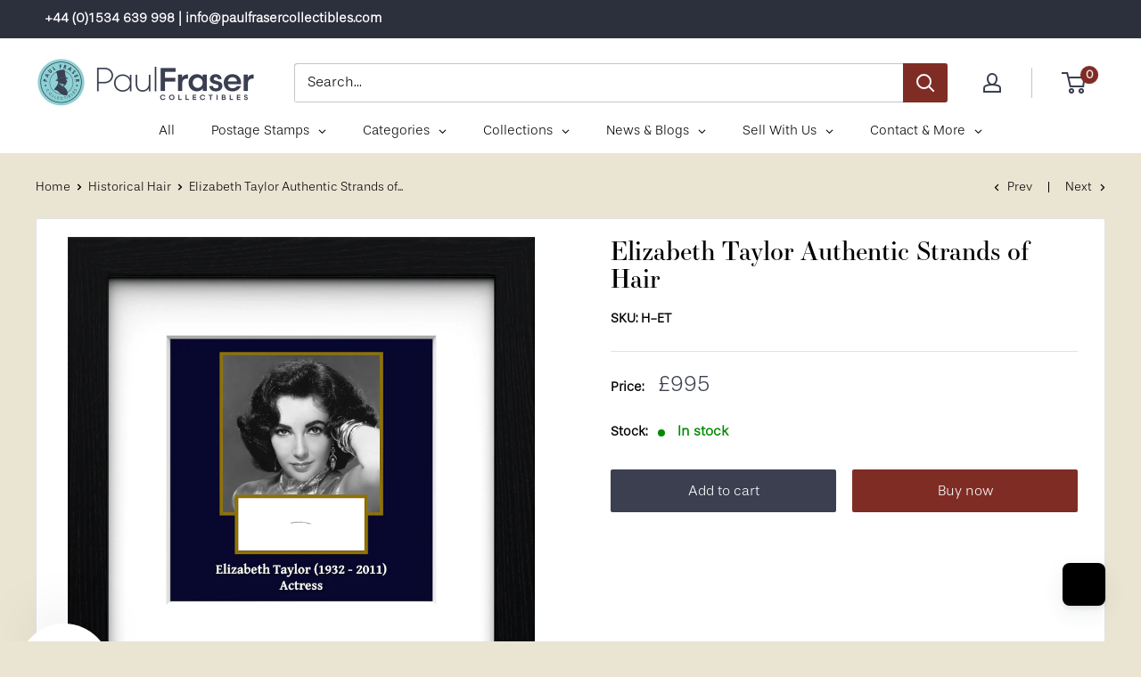

--- FILE ---
content_type: text/html; charset=utf-8
request_url: https://www.paulfrasercollectibles.com/collections/famous-hair/products/elizabeth-taylor-authentic-strand-of-hair
body_size: 67520
content:
<!doctype html>

<html class="no-js" lang="en">
  <head>
    <script type="application/vnd.locksmith+json" data-locksmith>{"version":"v254","locked":false,"initialized":true,"scope":"product","access_granted":true,"access_denied":false,"requires_customer":false,"manual_lock":false,"remote_lock":false,"has_timeout":false,"remote_rendered":null,"hide_resource":false,"hide_links_to_resource":false,"transparent":true,"locks":{"all":[],"opened":[]},"keys":[],"keys_signature":"362acca648fea0eb8476d17db3b6cf320f451bf5861576c2980adc5af1b3e7a1","state":{"template":"product","theme":154306216161,"product":"elizabeth-taylor-authentic-strand-of-hair","collection":"famous-hair","page":null,"blog":null,"article":null,"app":null},"now":1769050368,"path":"\/collections\/famous-hair\/products\/elizabeth-taylor-authentic-strand-of-hair","locale_root_url":"\/","canonical_url":"https:\/\/www.paulfrasercollectibles.com\/products\/elizabeth-taylor-authentic-strand-of-hair","customer_id":null,"customer_id_signature":"362acca648fea0eb8476d17db3b6cf320f451bf5861576c2980adc5af1b3e7a1","cart":null}</script><script data-locksmith>!function(){undefined;!function(){var s=window.Locksmith={},e=document.querySelector('script[type="application/vnd.locksmith+json"]'),n=e&&e.innerHTML;if(s.state={},s.util={},s.loading=!1,n)try{s.state=JSON.parse(n)}catch(d){}if(document.addEventListener&&document.querySelector){var o,a,i,t=[76,79,67,75,83,77,73,84,72,49,49],c=function(){a=t.slice(0)},l="style",r=function(e){e&&27!==e.keyCode&&"click"!==e.type||(document.removeEventListener("keydown",r),document.removeEventListener("click",r),o&&document.body.removeChild(o),o=null)};c(),document.addEventListener("keyup",function(e){if(e.keyCode===a[0]){if(clearTimeout(i),a.shift(),0<a.length)return void(i=setTimeout(c,1e3));c(),r(),(o=document.createElement("div"))[l].width="50%",o[l].maxWidth="1000px",o[l].height="85%",o[l].border="1px rgba(0, 0, 0, 0.2) solid",o[l].background="rgba(255, 255, 255, 0.99)",o[l].borderRadius="4px",o[l].position="fixed",o[l].top="50%",o[l].left="50%",o[l].transform="translateY(-50%) translateX(-50%)",o[l].boxShadow="0 2px 5px rgba(0, 0, 0, 0.3), 0 0 100vh 100vw rgba(0, 0, 0, 0.5)",o[l].zIndex="2147483645";var t=document.createElement("textarea");t.value=JSON.stringify(JSON.parse(n),null,2),t[l].border="none",t[l].display="block",t[l].boxSizing="border-box",t[l].width="100%",t[l].height="100%",t[l].background="transparent",t[l].padding="22px",t[l].fontFamily="monospace",t[l].fontSize="14px",t[l].color="#333",t[l].resize="none",t[l].outline="none",t.readOnly=!0,o.appendChild(t),document.body.appendChild(o),t.addEventListener("click",function(e){e.stopImmediatePropagation()}),t.select(),document.addEventListener("keydown",r),document.addEventListener("click",r)}})}s.isEmbedded=-1!==window.location.search.indexOf("_ab=0&_fd=0&_sc=1"),s.path=s.state.path||window.location.pathname,s.basePath=s.state.locale_root_url.concat("/apps/locksmith").replace(/^\/\//,"/"),s.reloading=!1,s.util.console=window.console||{log:function(){},error:function(){}},s.util.makeUrl=function(e,t){var n,o=s.basePath+e,a=[],i=s.cache();for(n in i)a.push(n+"="+encodeURIComponent(i[n]));for(n in t)a.push(n+"="+encodeURIComponent(t[n]));return s.state.customer_id&&(a.push("customer_id="+encodeURIComponent(s.state.customer_id)),a.push("customer_id_signature="+encodeURIComponent(s.state.customer_id_signature))),o+=(-1===o.indexOf("?")?"?":"&")+a.join("&")},s._initializeCallbacks=[],s.on=function(e,t){if("initialize"!==e)throw'Locksmith.on() currently only supports the "initialize" event';s._initializeCallbacks.push(t)},s.initializeSession=function(e){if(!s.isEmbedded){var t=!1,n=!0,o=!0;(e=e||{}).silent&&(o=n=!(t=!0)),s.ping({silent:t,spinner:n,reload:o,callback:function(){s._initializeCallbacks.forEach(function(e){e()})}})}},s.cache=function(e){var t={};try{var n=function a(e){return(document.cookie.match("(^|; )"+e+"=([^;]*)")||0)[2]};t=JSON.parse(decodeURIComponent(n("locksmith-params")||"{}"))}catch(d){}if(e){for(var o in e)t[o]=e[o];document.cookie="locksmith-params=; expires=Thu, 01 Jan 1970 00:00:00 GMT; path=/",document.cookie="locksmith-params="+encodeURIComponent(JSON.stringify(t))+"; path=/"}return t},s.cache.cart=s.state.cart,s.cache.cartLastSaved=null,s.params=s.cache(),s.util.reload=function(){s.reloading=!0;try{window.location.href=window.location.href.replace(/#.*/,"")}catch(d){s.util.console.error("Preferred reload method failed",d),window.location.reload()}},s.cache.saveCart=function(e){if(!s.cache.cart||s.cache.cart===s.cache.cartLastSaved)return e?e():null;var t=s.cache.cartLastSaved;s.cache.cartLastSaved=s.cache.cart,fetch("/cart/update.js",{method:"POST",headers:{"Content-Type":"application/json",Accept:"application/json"},body:JSON.stringify({attributes:{locksmith:s.cache.cart}})}).then(function(e){if(!e.ok)throw new Error("Cart update failed: "+e.status);return e.json()}).then(function(){e&&e()})["catch"](function(e){if(s.cache.cartLastSaved=t,!s.reloading)throw e})},s.util.spinnerHTML='<style>body{background:#FFF}@keyframes spin{from{transform:rotate(0deg)}to{transform:rotate(360deg)}}#loading{display:flex;width:100%;height:50vh;color:#777;align-items:center;justify-content:center}#loading .spinner{display:block;animation:spin 600ms linear infinite;position:relative;width:50px;height:50px}#loading .spinner-ring{stroke:currentColor;stroke-dasharray:100%;stroke-width:2px;stroke-linecap:round;fill:none}</style><div id="loading"><div class="spinner"><svg width="100%" height="100%"><svg preserveAspectRatio="xMinYMin"><circle class="spinner-ring" cx="50%" cy="50%" r="45%"></circle></svg></svg></div></div>',s.util.clobberBody=function(e){document.body.innerHTML=e},s.util.clobberDocument=function(e){e.responseText&&(e=e.responseText),document.documentElement&&document.removeChild(document.documentElement);var t=document.open("text/html","replace");t.writeln(e),t.close(),setTimeout(function(){var e=t.querySelector("[autofocus]");e&&e.focus()},100)},s.util.serializeForm=function(e){if(e&&"FORM"===e.nodeName){var t,n,o={};for(t=e.elements.length-1;0<=t;t-=1)if(""!==e.elements[t].name)switch(e.elements[t].nodeName){case"INPUT":switch(e.elements[t].type){default:case"text":case"hidden":case"password":case"button":case"reset":case"submit":o[e.elements[t].name]=e.elements[t].value;break;case"checkbox":case"radio":e.elements[t].checked&&(o[e.elements[t].name]=e.elements[t].value);break;case"file":}break;case"TEXTAREA":o[e.elements[t].name]=e.elements[t].value;break;case"SELECT":switch(e.elements[t].type){case"select-one":o[e.elements[t].name]=e.elements[t].value;break;case"select-multiple":for(n=e.elements[t].options.length-1;0<=n;n-=1)e.elements[t].options[n].selected&&(o[e.elements[t].name]=e.elements[t].options[n].value)}break;case"BUTTON":switch(e.elements[t].type){case"reset":case"submit":case"button":o[e.elements[t].name]=e.elements[t].value}}return o}},s.util.on=function(e,i,s,t){t=t||document;var c="locksmith-"+e+i,n=function(e){var t=e.target,n=e.target.parentElement,o=t&&t.className&&(t.className.baseVal||t.className)||"",a=n&&n.className&&(n.className.baseVal||n.className)||"";("string"==typeof o&&-1!==o.split(/\s+/).indexOf(i)||"string"==typeof a&&-1!==a.split(/\s+/).indexOf(i))&&!e[c]&&(e[c]=!0,s(e))};t.attachEvent?t.attachEvent(e,n):t.addEventListener(e,n,!1)},s.util.enableActions=function(e){s.util.on("click","locksmith-action",function(e){e.preventDefault();var t=e.target;t.dataset.confirmWith&&!confirm(t.dataset.confirmWith)||(t.disabled=!0,t.innerText=t.dataset.disableWith,s.post("/action",t.dataset.locksmithParams,{spinner:!1,type:"text",success:function(e){(e=JSON.parse(e.responseText)).message&&alert(e.message),s.util.reload()}}))},e)},s.util.inject=function(e,t){var n=["data","locksmith","append"];if(-1!==t.indexOf(n.join("-"))){var o=document.createElement("div");o.innerHTML=t,e.appendChild(o)}else e.innerHTML=t;var a,i,s=e.querySelectorAll("script");for(i=0;i<s.length;++i){a=s[i];var c=document.createElement("script");if(a.type&&(c.type=a.type),a.src)c.src=a.src;else{var l=document.createTextNode(a.innerHTML);c.appendChild(l)}e.appendChild(c)}var r=e.querySelector("[autofocus]");r&&r.focus()},s.post=function(e,t,n){!1!==(n=n||{}).spinner&&s.util.clobberBody(s.util.spinnerHTML);var o={};n.container===document?(o.layout=1,n.success=function(e){s.util.clobberDocument(e)}):n.container&&(o.layout=0,n.success=function(e){var t=document.getElementById(n.container);s.util.inject(t,e),t.id===t.firstChild.id&&t.parentElement.replaceChild(t.firstChild,t)}),n.form_type&&(t.form_type=n.form_type),n.include_layout_classes!==undefined&&(t.include_layout_classes=n.include_layout_classes),n.lock_id!==undefined&&(t.lock_id=n.lock_id),s.loading=!0;var a=s.util.makeUrl(e,o),i="json"===n.type||"text"===n.type;fetch(a,{method:"POST",headers:{"Content-Type":"application/json",Accept:i?"application/json":"text/html"},body:JSON.stringify(t)}).then(function(e){if(!e.ok)throw new Error("Request failed: "+e.status);return e.text()}).then(function(e){var t=n.success||s.util.clobberDocument;t(i?{responseText:e}:e)})["catch"](function(e){if(!s.reloading)if("dashboard.weglot.com"!==window.location.host){if(!n.silent)throw alert("Something went wrong! Please refresh and try again."),e;console.error(e)}else console.error(e)})["finally"](function(){s.loading=!1})},s.postResource=function(e,t){e.path=s.path,e.search=window.location.search,e.state=s.state,e.passcode&&(e.passcode=e.passcode.trim()),e.email&&(e.email=e.email.trim()),e.state.cart=s.cache.cart,e.locksmith_json=s.jsonTag,e.locksmith_json_signature=s.jsonTagSignature,s.post("/resource",e,t)},s.ping=function(e){if(!s.isEmbedded){e=e||{};var t=function(){e.reload?s.util.reload():"function"==typeof e.callback&&e.callback()};s.post("/ping",{path:s.path,search:window.location.search,state:s.state},{spinner:!!e.spinner,silent:"undefined"==typeof e.silent||e.silent,type:"text",success:function(e){e&&e.responseText?((e=JSON.parse(e.responseText)).messages&&0<e.messages.length&&s.showMessages(e.messages),e.cart&&s.cache.cart!==e.cart?(s.cache.cart=e.cart,s.cache.saveCart(function(){t(),e.cart&&e.cart.match(/^.+:/)&&s.util.reload()})):t()):console.error("[Locksmith] Invalid result in ping callback:",e)}})}},s.timeoutMonitor=function(){var e=s.cache.cart;s.ping({callback:function(){e!==s.cache.cart||setTimeout(function(){s.timeoutMonitor()},6e4)}})},s.showMessages=function(e){var t=document.createElement("div");t.style.position="fixed",t.style.left=0,t.style.right=0,t.style.bottom="-50px",t.style.opacity=0,t.style.background="#191919",t.style.color="#ddd",t.style.transition="bottom 0.2s, opacity 0.2s",t.style.zIndex=999999,t.innerHTML="        <style>          .locksmith-ab .locksmith-b { display: none; }          .locksmith-ab.toggled .locksmith-b { display: flex; }          .locksmith-ab.toggled .locksmith-a { display: none; }          .locksmith-flex { display: flex; flex-wrap: wrap; justify-content: space-between; align-items: center; padding: 10px 20px; }          .locksmith-message + .locksmith-message { border-top: 1px #555 solid; }          .locksmith-message a { color: inherit; font-weight: bold; }          .locksmith-message a:hover { color: inherit; opacity: 0.8; }          a.locksmith-ab-toggle { font-weight: inherit; text-decoration: underline; }          .locksmith-text { flex-grow: 1; }          .locksmith-cta { flex-grow: 0; text-align: right; }          .locksmith-cta button { transform: scale(0.8); transform-origin: left; }          .locksmith-cta > * { display: block; }          .locksmith-cta > * + * { margin-top: 10px; }          .locksmith-message a.locksmith-close { flex-grow: 0; text-decoration: none; margin-left: 15px; font-size: 30px; font-family: monospace; display: block; padding: 2px 10px; }                    @media screen and (max-width: 600px) {            .locksmith-wide-only { display: none !important; }            .locksmith-flex { padding: 0 15px; }            .locksmith-flex > * { margin-top: 5px; margin-bottom: 5px; }            .locksmith-cta { text-align: left; }          }                    @media screen and (min-width: 601px) {            .locksmith-narrow-only { display: none !important; }          }        </style>      "+e.map(function(e){return'<div class="locksmith-message">'+e+"</div>"}).join(""),document.body.appendChild(t),document.body.style.position="relative",document.body.parentElement.style.paddingBottom=t.offsetHeight+"px",setTimeout(function(){t.style.bottom=0,t.style.opacity=1},50),s.util.on("click","locksmith-ab-toggle",function(e){e.preventDefault();for(var t=e.target.parentElement;-1===t.className.split(" ").indexOf("locksmith-ab");)t=t.parentElement;-1!==t.className.split(" ").indexOf("toggled")?t.className=t.className.replace("toggled",""):t.className=t.className+" toggled"}),s.util.enableActions(t)}}()}();</script>
      <script data-locksmith>Locksmith.cache.cart=null</script>

  <script data-locksmith>Locksmith.jsonTag="{\"version\":\"v254\",\"locked\":false,\"initialized\":true,\"scope\":\"product\",\"access_granted\":true,\"access_denied\":false,\"requires_customer\":false,\"manual_lock\":false,\"remote_lock\":false,\"has_timeout\":false,\"remote_rendered\":null,\"hide_resource\":false,\"hide_links_to_resource\":false,\"transparent\":true,\"locks\":{\"all\":[],\"opened\":[]},\"keys\":[],\"keys_signature\":\"362acca648fea0eb8476d17db3b6cf320f451bf5861576c2980adc5af1b3e7a1\",\"state\":{\"template\":\"product\",\"theme\":154306216161,\"product\":\"elizabeth-taylor-authentic-strand-of-hair\",\"collection\":\"famous-hair\",\"page\":null,\"blog\":null,\"article\":null,\"app\":null},\"now\":1769050368,\"path\":\"\\\/collections\\\/famous-hair\\\/products\\\/elizabeth-taylor-authentic-strand-of-hair\",\"locale_root_url\":\"\\\/\",\"canonical_url\":\"https:\\\/\\\/www.paulfrasercollectibles.com\\\/products\\\/elizabeth-taylor-authentic-strand-of-hair\",\"customer_id\":null,\"customer_id_signature\":\"362acca648fea0eb8476d17db3b6cf320f451bf5861576c2980adc5af1b3e7a1\",\"cart\":null}";Locksmith.jsonTagSignature="8ece1169c45bc405ee3b67923d348ebb380f6710113076b6ac31ce7b87ee2ca6"</script>
    <!-- Google Tag Manager -->
<script>(function(w,d,s,l,i){w[l]=w[l]||[];w[l].push({'gtm.start':
new Date().getTime(),event:'gtm.js'});var f=d.getElementsByTagName(s)[0],
j=d.createElement(s),dl=l!='dataLayer'?'&l='+l:'';j.async=true;j.src=
'https://www.googletagmanager.com/gtm.js?id='+i+dl;f.parentNode.insertBefore(j,f);
})(window,document,'script','dataLayer','GTM-KLS2HXS7');</script>
<!-- End Google Tag Manager -->

    <!-- Google tag (gtag.js) -->
<script async src="https://www.googletagmanager.com/gtag/js?id=G-4RVVWH1EEE"></script>
<script>
  window.dataLayer = window.dataLayer || [];
  function gtag(){dataLayer.push(arguments);}
  gtag('js', new Date());

  gtag('config', 'G-4RVVWH1EEE');
</script>
    
    <!-- Google tag (gtag.js) -->
<script async src="https://www.googletagmanager.com/gtag/js?id=G-56KXJJXVPK"></script>
<script>
 window.dataLayer = window.dataLayer || [];
 function gtag(){dataLayer.push(arguments);}
 gtag('js', new Date());

 gtag('config', 'G-56KXJJXVPK');

</script>
    
 <script>/* start spd config */window._spt_delay_keywords=["/gtag/js,gtag(,/checkouts,/tiktok-track.js,/hotjar-,/smile-,/adoric.js,/wpm/,fbq("];/* end spd config */</script>
<!-- Added by Tapita SEO & Speed-->

  


<!-- /Added by Tapita SEO & Speed --> 

    <!-- Barnebys Analytics -->

<script>
  (function(i,s,o,g,r,a,m){
      i['BarnebysAnalyticsObject']=r;
      i[r]=i[r]||function(){(i[r].q=i[r].q||[]).push(arguments)},i[r].l=1*new Date();
      a=s.createElement(o),m=s.getElementsByTagName(o)[0];
      a.async=1;
      a.src=g;
      m.parentNode.insertBefore(a,m)
  })(window,document,'script','https://analytics.barnebys.com/bite.v1.js','ba');
  ba('init', '3276');
</script>

<!-- End Barnebys Analytics -->
    <script type="text/javascript" src="https://ajax.googleapis.com/ajax/libs/jquery/1.10.2/jquery.min.js" defer></script>
    <script type="text/javascript" src="https://sp-auction.webkul.com/js/jquery.countdown.min.js" defer></script>
    <script type="text/javascript" src="https://cdnjs.cloudflare.com/ajax/libs/socket.io/2.1.1/socket.io.js" defer></script>

    <meta charset="utf-8">
    <meta name="viewport" content="width=device-width, initial-scale=1.0, height=device-height, minimum-scale=1.0, maximum-scale=5.0">
    <meta name="theme-color" content="#3b3f50"><title>Elizabeth Taylor Strand of Hair
</title><meta name="description" content="For sale: a half-inch strand of Elizabeth Taylor&#39;s hair. Lifetime Moneyback Guarantee of Authenticity included. Free global delivery. Buy today.">
<link rel="canonical" href="https://www.paulfrasercollectibles.com/products/elizabeth-taylor-authentic-strand-of-hair"><link rel="shortcut icon" href="//www.paulfrasercollectibles.com/cdn/shop/files/PFC_Website_Only-smalllogo_6a4f5cde-6064-4ca1-8e9a-cb90e5e9e42e_96x96.png?v=1685614863" type="image/png"><link as="style" href="//www.paulfrasercollectibles.com/cdn/shop/t/39/assets/theme.css?v=84526794915789098981757075761" preload>
    <link as="script" href="//www.paulfrasercollectibles.com/cdn/shop/t/39/assets/theme.min.js?v=25386359372763937941757074228" preload>
    <link rel="preconnect" href="https://cdn.shopify.com">
    <link rel="preconnect" href="https://fonts.shopifycdn.com">
    <link rel="dns-prefetch" href="https://productreviews.shopifycdn.com">
    <link rel="dns-prefetch" href="https://ajax.googleapis.com">
    <link rel="dns-prefetch" href="https://maps.googleapis.com">
    <link rel="dns-prefetch" href="https://maps.gstatic.com">

    <meta property="og:type" content="product">
<meta property="og:title" content="Elizabeth Taylor Authentic Strands of Hair">
<meta property="og:image" content="http://www.paulfrasercollectibles.com/cdn/shop/products/elizabethtaylor.jpg?v=1606923077">
<meta property="og:image:secure_url" content="https://www.paulfrasercollectibles.com/cdn/shop/products/elizabethtaylor.jpg?v=1606923077">
<meta property="og:image:width" content="850">
    <meta property="og:image:height" content="850"><meta property="product:price:amount" content="995.00">
  <meta property="product:price:currency" content="GBP"><meta property="og:description" content="For sale: a half-inch strand of Elizabeth Taylor&#39;s hair. Lifetime Moneyback Guarantee of Authenticity included. Free global delivery. Buy today.">
<meta property="og:url" content="https://www.paulfrasercollectibles.com/products/elizabeth-taylor-authentic-strand-of-hair">
<meta property="og:site_name" content="Paul Fraser Collectibles"><meta name="twitter:card" content="summary"><meta name="twitter:title" content="Elizabeth Taylor Authentic Strands of Hair">
<meta name="twitter:description" content="The most beautiful woman in Hollywood history? An opportunity to own three authentic one-inch strands of Elizabeth Taylor&#39;s hair Elizabeth Taylor was one of the great actresses of Hollwood&#39;s Golden Age; a former child star she grew to be known for both her acting talent and beauty, and infamously for her seven marriages. Taylor had a passion for jewellery, owning some of the world&#39;s largest diamonds, some famously given to her by her late two times husband Richard Burton. A tireless campaigner for AIDs awareness, Elizabeth Taylor will be remembered as a cinematic icon. This set of three one-inch strands of Elizabeth Taylor&#39;s hair is presented on a display card inside a 7&quot; x 7&quot; frame, ready to hang or stand. Each display is custom-made to order. Due to the nature of the product, hair strands may look slightly different">
<meta name="twitter:image" content="https://www.paulfrasercollectibles.com/cdn/shop/products/elizabethtaylor_600x600_crop_center.jpg?v=1606923077">

    <link rel="preload" href="" as="font" type="font/woff2" crossorigin>
<link rel="preload" href="//www.paulfrasercollectibles.com/cdn/fonts/barlow/barlow_n5.a193a1990790eba0cc5cca569d23799830e90f07.woff2" as="font" type="font/woff2" crossorigin>

<style>
  
  @font-face {
  font-family: Barlow;
  font-weight: 500;
  font-style: normal;
  font-display: swap;
  src: url("//www.paulfrasercollectibles.com/cdn/fonts/barlow/barlow_n5.a193a1990790eba0cc5cca569d23799830e90f07.woff2") format("woff2"),
       url("//www.paulfrasercollectibles.com/cdn/fonts/barlow/barlow_n5.ae31c82169b1dc0715609b8cc6a610b917808358.woff") format("woff");
}

@font-face {
  font-family: Barlow;
  font-weight: 600;
  font-style: normal;
  font-display: swap;
  src: url("//www.paulfrasercollectibles.com/cdn/fonts/barlow/barlow_n6.329f582a81f63f125e63c20a5a80ae9477df68e1.woff2") format("woff2"),
       url("//www.paulfrasercollectibles.com/cdn/fonts/barlow/barlow_n6.0163402e36247bcb8b02716880d0b39568412e9e.woff") format("woff");
}



  @font-face {
  font-family: Barlow;
  font-weight: 700;
  font-style: normal;
  font-display: swap;
  src: url("//www.paulfrasercollectibles.com/cdn/fonts/barlow/barlow_n7.691d1d11f150e857dcbc1c10ef03d825bc378d81.woff2") format("woff2"),
       url("//www.paulfrasercollectibles.com/cdn/fonts/barlow/barlow_n7.4fdbb1cb7da0e2c2f88492243ffa2b4f91924840.woff") format("woff");
}

  @font-face {
  font-family: Barlow;
  font-weight: 500;
  font-style: italic;
  font-display: swap;
  src: url("//www.paulfrasercollectibles.com/cdn/fonts/barlow/barlow_i5.714d58286997b65cd479af615cfa9bb0a117a573.woff2") format("woff2"),
       url("//www.paulfrasercollectibles.com/cdn/fonts/barlow/barlow_i5.0120f77e6447d3b5df4bbec8ad8c2d029d87fb21.woff") format("woff");
}

  @font-face {
  font-family: Barlow;
  font-weight: 700;
  font-style: italic;
  font-display: swap;
  src: url("//www.paulfrasercollectibles.com/cdn/fonts/barlow/barlow_i7.50e19d6cc2ba5146fa437a5a7443c76d5d730103.woff2") format("woff2"),
       url("//www.paulfrasercollectibles.com/cdn/fonts/barlow/barlow_i7.47e9f98f1b094d912e6fd631cc3fe93d9f40964f.woff") format("woff");
}


  :root {
    --default-text-font-size : 15px;
    --base-text-font-size    : 16px;
    --heading-font-family    : "New York", Iowan Old Style, Apple Garamond, Baskerville, Times New Roman, Droid Serif, Times, Source Serif Pro, serif, Apple Color Emoji, Segoe UI Emoji, Segoe UI Symbol;
    --heading-font-weight    : 400;
    --heading-font-style     : normal;
    --text-font-family       : Barlow, sans-serif;
    --text-font-weight       : 500;
    --text-font-style        : normal;
    --text-font-bolder-weight: 600;
    --text-link-decoration   : underline;

    --text-color               : #000000;
    --text-color-rgb           : 0, 0, 0;
    --heading-color            : #000000;
    --border-color             : #e1e3e4;
    --border-color-rgb         : 225, 227, 228;
    --form-border-color        : #d4d6d8;
    --accent-color             : #3b3f50;
    --accent-color-rgb         : 59, 63, 80;
    --link-color               : #3b3f50;
    --link-color-hover         : #1b1c24;
    --background               : #eae4d2;
    --secondary-background     : #ffffff;
    --secondary-background-rgb : 255, 255, 255;
    --accent-background        : rgba(59, 63, 80, 0.08);

    --input-background: #ffffff;

    --error-color       : #ff0000;
    --error-background  : rgba(255, 0, 0, 0.07);
    --success-color     : #00aa00;
    --success-background: rgba(0, 170, 0, 0.11);

    --primary-button-background      : #3b3f50;
    --primary-button-background-rgb  : 59, 63, 80;
    --primary-button-text-color      : #ffffff;
    --secondary-button-background    : #3b3f50;
    --secondary-button-background-rgb: 59, 63, 80;
    --secondary-button-text-color    : #ffffff;

    --header-background      : #ffffff;
    --header-text-color      : #3b3f50;
    --header-light-text-color: #3b3f50;
    --header-border-color    : rgba(59, 63, 80, 0.3);
    --header-accent-color    : #7f2c25;

    --footer-background-color:    #2c2f3c;
    --footer-heading-text-color:  #9dcfd4;
    --footer-body-text-color:     #f3f5f6;
    --footer-accent-color:        #9dcfd4;
    --footer-accent-color-rgb:    157, 207, 212;
    --footer-border:              none;
    
    --flickity-arrow-color: #abb1b4;--product-on-sale-accent           : #ee0000;
    --product-on-sale-accent-rgb       : 238, 0, 0;
    --product-on-sale-color            : #ffffff;
    --product-in-stock-color           : #008a00;
    --product-low-stock-color          : #ee0000;
    --product-sold-out-color           : #8a9297;
    --product-custom-label-1-background: #008a00;
    --product-custom-label-1-color     : #ffffff;
    --product-custom-label-2-background: #00a500;
    --product-custom-label-2-color     : #ffffff;
    --product-review-star-color        : #ffbd00;

    --mobile-container-gutter : 20px;
    --desktop-container-gutter: 40px;
  }
</style>

<script>
  // IE11 does not have support for CSS variables, so we have to polyfill them
  if (!(((window || {}).CSS || {}).supports && window.CSS.supports('(--a: 0)'))) {
    const script = document.createElement('script');
    script.type = 'text/javascript';
    script.src = 'https://cdn.jsdelivr.net/npm/css-vars-ponyfill@2';
    script.onload = function() {
      cssVars({});
    };

    document.getElementsByTagName('head')[0].appendChild(script);
  }
</script>


    <script>window.performance && window.performance.mark && window.performance.mark('shopify.content_for_header.start');</script><meta name="google-site-verification" content="wNkouADpf5fI29MA2eMBZ71Rx8eKmiwAQX8bBmynmns">
<meta id="shopify-digital-wallet" name="shopify-digital-wallet" content="/16450221/digital_wallets/dialog">
<link rel="alternate" type="application/json+oembed" href="https://www.paulfrasercollectibles.com/products/elizabeth-taylor-authentic-strand-of-hair.oembed">
<script async="async" src="/checkouts/internal/preloads.js?locale=en-GB"></script>
<script id="shopify-features" type="application/json">{"accessToken":"a09d0a114139fb6df1d56dc6eab17a99","betas":["rich-media-storefront-analytics"],"domain":"www.paulfrasercollectibles.com","predictiveSearch":true,"shopId":16450221,"locale":"en"}</script>
<script>var Shopify = Shopify || {};
Shopify.shop = "paulfrasercollectibles.myshopify.com";
Shopify.locale = "en";
Shopify.currency = {"active":"GBP","rate":"1.0"};
Shopify.country = "GB";
Shopify.theme = {"name":"pf-6.6.0\/main","id":154306216161,"schema_name":"Warehouse","schema_version":"6.6.0","theme_store_id":null,"role":"main"};
Shopify.theme.handle = "null";
Shopify.theme.style = {"id":null,"handle":null};
Shopify.cdnHost = "www.paulfrasercollectibles.com/cdn";
Shopify.routes = Shopify.routes || {};
Shopify.routes.root = "/";</script>
<script type="module">!function(o){(o.Shopify=o.Shopify||{}).modules=!0}(window);</script>
<script>!function(o){function n(){var o=[];function n(){o.push(Array.prototype.slice.apply(arguments))}return n.q=o,n}var t=o.Shopify=o.Shopify||{};t.loadFeatures=n(),t.autoloadFeatures=n()}(window);</script>
<script id="shop-js-analytics" type="application/json">{"pageType":"product"}</script>
<script defer="defer" async type="module" src="//www.paulfrasercollectibles.com/cdn/shopifycloud/shop-js/modules/v2/client.init-shop-cart-sync_BT-GjEfc.en.esm.js"></script>
<script defer="defer" async type="module" src="//www.paulfrasercollectibles.com/cdn/shopifycloud/shop-js/modules/v2/chunk.common_D58fp_Oc.esm.js"></script>
<script defer="defer" async type="module" src="//www.paulfrasercollectibles.com/cdn/shopifycloud/shop-js/modules/v2/chunk.modal_xMitdFEc.esm.js"></script>
<script type="module">
  await import("//www.paulfrasercollectibles.com/cdn/shopifycloud/shop-js/modules/v2/client.init-shop-cart-sync_BT-GjEfc.en.esm.js");
await import("//www.paulfrasercollectibles.com/cdn/shopifycloud/shop-js/modules/v2/chunk.common_D58fp_Oc.esm.js");
await import("//www.paulfrasercollectibles.com/cdn/shopifycloud/shop-js/modules/v2/chunk.modal_xMitdFEc.esm.js");

  window.Shopify.SignInWithShop?.initShopCartSync?.({"fedCMEnabled":true,"windoidEnabled":true});

</script>
<script>(function() {
  var isLoaded = false;
  function asyncLoad() {
    if (isLoaded) return;
    isLoaded = true;
    var urls = ["\/\/static.zotabox.com\/9\/7\/9729793e292b44f3b09661e45627ecf3\/widgets.js?shop=paulfrasercollectibles.myshopify.com","https:\/\/chimpstatic.com\/mcjs-connected\/js\/users\/10b6a9f21e33bf63aecc2ba56\/1d644b52acab733fdd085236d.js?shop=paulfrasercollectibles.myshopify.com","https:\/\/chimpstatic.com\/mcjs-connected\/js\/users\/10b6a9f21e33bf63aecc2ba56\/7199f47253f7007422509ae59.js?shop=paulfrasercollectibles.myshopify.com","\/\/swymv3starter-01.azureedge.net\/code\/swym-shopify.js?shop=paulfrasercollectibles.myshopify.com","https:\/\/d23dclunsivw3h.cloudfront.net\/redirect-app.js?shop=paulfrasercollectibles.myshopify.com","https:\/\/cdn.shopify.com\/s\/files\/1\/0597\/3783\/3627\/files\/tptinstall.min.js?v=1718591634\u0026t=tapita-seo-script-tags\u0026shop=paulfrasercollectibles.myshopify.com","https:\/\/pmslider.netlify.app\/s2\/paulfrasercollectibles.js?abg=\u0026ac1=\u0026ap=ms\u0026ar=\u0026at=chl\u0026dbg=\u0026dc1=\u0026dc2=\u0026dl=\u0026dp=b\u0026dt=counter\u0026em=\u0026eov=\u0026ev=\u0026ezc=\u0026ezh=\u0026haob=\u0026haom=\u0026hod=\u0026hom=\u0026pvi=\u0026rti=true\u0026saoh=\u0026sm=a\u0026v=4\u0026shop=paulfrasercollectibles.myshopify.com"];
    for (var i = 0; i < urls.length; i++) {
      var s = document.createElement('script');
      s.type = 'text/javascript';
      s.async = true;
      s.src = urls[i];
      var x = document.getElementsByTagName('script')[0];
      x.parentNode.insertBefore(s, x);
    }
  };
  if(window.attachEvent) {
    window.attachEvent('onload', asyncLoad);
  } else {
    window.addEventListener('load', asyncLoad, false);
  }
})();</script>
<script id="__st">var __st={"a":16450221,"offset":0,"reqid":"6bea5a04-1448-4c13-b028-7d191356e3e4-1769050368","pageurl":"www.paulfrasercollectibles.com\/collections\/famous-hair\/products\/elizabeth-taylor-authentic-strand-of-hair","u":"e14275241773","p":"product","rtyp":"product","rid":9625430279};</script>
<script>window.ShopifyPaypalV4VisibilityTracking = true;</script>
<script id="captcha-bootstrap">!function(){'use strict';const t='contact',e='account',n='new_comment',o=[[t,t],['blogs',n],['comments',n],[t,'customer']],c=[[e,'customer_login'],[e,'guest_login'],[e,'recover_customer_password'],[e,'create_customer']],r=t=>t.map((([t,e])=>`form[action*='/${t}']:not([data-nocaptcha='true']) input[name='form_type'][value='${e}']`)).join(','),a=t=>()=>t?[...document.querySelectorAll(t)].map((t=>t.form)):[];function s(){const t=[...o],e=r(t);return a(e)}const i='password',u='form_key',d=['recaptcha-v3-token','g-recaptcha-response','h-captcha-response',i],f=()=>{try{return window.sessionStorage}catch{return}},m='__shopify_v',_=t=>t.elements[u];function p(t,e,n=!1){try{const o=window.sessionStorage,c=JSON.parse(o.getItem(e)),{data:r}=function(t){const{data:e,action:n}=t;return t[m]||n?{data:e,action:n}:{data:t,action:n}}(c);for(const[e,n]of Object.entries(r))t.elements[e]&&(t.elements[e].value=n);n&&o.removeItem(e)}catch(o){console.error('form repopulation failed',{error:o})}}const l='form_type',E='cptcha';function T(t){t.dataset[E]=!0}const w=window,h=w.document,L='Shopify',v='ce_forms',y='captcha';let A=!1;((t,e)=>{const n=(g='f06e6c50-85a8-45c8-87d0-21a2b65856fe',I='https://cdn.shopify.com/shopifycloud/storefront-forms-hcaptcha/ce_storefront_forms_captcha_hcaptcha.v1.5.2.iife.js',D={infoText:'Protected by hCaptcha',privacyText:'Privacy',termsText:'Terms'},(t,e,n)=>{const o=w[L][v],c=o.bindForm;if(c)return c(t,g,e,D).then(n);var r;o.q.push([[t,g,e,D],n]),r=I,A||(h.body.append(Object.assign(h.createElement('script'),{id:'captcha-provider',async:!0,src:r})),A=!0)});var g,I,D;w[L]=w[L]||{},w[L][v]=w[L][v]||{},w[L][v].q=[],w[L][y]=w[L][y]||{},w[L][y].protect=function(t,e){n(t,void 0,e),T(t)},Object.freeze(w[L][y]),function(t,e,n,w,h,L){const[v,y,A,g]=function(t,e,n){const i=e?o:[],u=t?c:[],d=[...i,...u],f=r(d),m=r(i),_=r(d.filter((([t,e])=>n.includes(e))));return[a(f),a(m),a(_),s()]}(w,h,L),I=t=>{const e=t.target;return e instanceof HTMLFormElement?e:e&&e.form},D=t=>v().includes(t);t.addEventListener('submit',(t=>{const e=I(t);if(!e)return;const n=D(e)&&!e.dataset.hcaptchaBound&&!e.dataset.recaptchaBound,o=_(e),c=g().includes(e)&&(!o||!o.value);(n||c)&&t.preventDefault(),c&&!n&&(function(t){try{if(!f())return;!function(t){const e=f();if(!e)return;const n=_(t);if(!n)return;const o=n.value;o&&e.removeItem(o)}(t);const e=Array.from(Array(32),(()=>Math.random().toString(36)[2])).join('');!function(t,e){_(t)||t.append(Object.assign(document.createElement('input'),{type:'hidden',name:u})),t.elements[u].value=e}(t,e),function(t,e){const n=f();if(!n)return;const o=[...t.querySelectorAll(`input[type='${i}']`)].map((({name:t})=>t)),c=[...d,...o],r={};for(const[a,s]of new FormData(t).entries())c.includes(a)||(r[a]=s);n.setItem(e,JSON.stringify({[m]:1,action:t.action,data:r}))}(t,e)}catch(e){console.error('failed to persist form',e)}}(e),e.submit())}));const S=(t,e)=>{t&&!t.dataset[E]&&(n(t,e.some((e=>e===t))),T(t))};for(const o of['focusin','change'])t.addEventListener(o,(t=>{const e=I(t);D(e)&&S(e,y())}));const B=e.get('form_key'),M=e.get(l),P=B&&M;t.addEventListener('DOMContentLoaded',(()=>{const t=y();if(P)for(const e of t)e.elements[l].value===M&&p(e,B);[...new Set([...A(),...v().filter((t=>'true'===t.dataset.shopifyCaptcha))])].forEach((e=>S(e,t)))}))}(h,new URLSearchParams(w.location.search),n,t,e,['guest_login'])})(!0,!0)}();</script>
<script integrity="sha256-4kQ18oKyAcykRKYeNunJcIwy7WH5gtpwJnB7kiuLZ1E=" data-source-attribution="shopify.loadfeatures" defer="defer" src="//www.paulfrasercollectibles.com/cdn/shopifycloud/storefront/assets/storefront/load_feature-a0a9edcb.js" crossorigin="anonymous"></script>
<script data-source-attribution="shopify.dynamic_checkout.dynamic.init">var Shopify=Shopify||{};Shopify.PaymentButton=Shopify.PaymentButton||{isStorefrontPortableWallets:!0,init:function(){window.Shopify.PaymentButton.init=function(){};var t=document.createElement("script");t.src="https://www.paulfrasercollectibles.com/cdn/shopifycloud/portable-wallets/latest/portable-wallets.en.js",t.type="module",document.head.appendChild(t)}};
</script>
<script data-source-attribution="shopify.dynamic_checkout.buyer_consent">
  function portableWalletsHideBuyerConsent(e){var t=document.getElementById("shopify-buyer-consent"),n=document.getElementById("shopify-subscription-policy-button");t&&n&&(t.classList.add("hidden"),t.setAttribute("aria-hidden","true"),n.removeEventListener("click",e))}function portableWalletsShowBuyerConsent(e){var t=document.getElementById("shopify-buyer-consent"),n=document.getElementById("shopify-subscription-policy-button");t&&n&&(t.classList.remove("hidden"),t.removeAttribute("aria-hidden"),n.addEventListener("click",e))}window.Shopify?.PaymentButton&&(window.Shopify.PaymentButton.hideBuyerConsent=portableWalletsHideBuyerConsent,window.Shopify.PaymentButton.showBuyerConsent=portableWalletsShowBuyerConsent);
</script>
<script data-source-attribution="shopify.dynamic_checkout.cart.bootstrap">document.addEventListener("DOMContentLoaded",(function(){function t(){return document.querySelector("shopify-accelerated-checkout-cart, shopify-accelerated-checkout")}if(t())Shopify.PaymentButton.init();else{new MutationObserver((function(e,n){t()&&(Shopify.PaymentButton.init(),n.disconnect())})).observe(document.body,{childList:!0,subtree:!0})}}));
</script>
<script id='scb4127' type='text/javascript' async='' src='https://www.paulfrasercollectibles.com/cdn/shopifycloud/privacy-banner/storefront-banner.js'></script>
<script>window.performance && window.performance.mark && window.performance.mark('shopify.content_for_header.end');</script>
<script type="text/javascript">window.moneyFormat = "£{{amount}}";
  window.shopCurrency = "GBP";
  window.assetsUrl = '//www.paulfrasercollectibles.com/cdn/shop/t/39/assets/';
</script>
<script>
  window.globoRelatedProductsConfig = {
    apiUrl: "https://related-products.globosoftware.net/api",
    alternateApiUrl: "https://related-products.globosoftware.net",
    shop: "paulfrasercollectibles.myshopify.com",
    shopNumber: 31786,
    domain: "www.paulfrasercollectibles.com",
    customer:null,
    urls: {
      search: "\/search",
      collection: "\/collections",
    },
    page: 'product',
    translation: {"add_to_cart":"Add to cart","added_to_cart":"Added to cart","add_selected_to_cart":"Add selected to cart","added_selected_to_cart":"Added selected to cart","sale":"Sale","total_price":"Total price:","this_item":"This item:","sold_out":"Sold out","add_to_cart_short":"ADD","added_to_cart_short":"ADDED"},
    settings: {"redirect":true,"new_tab":true,"image_ratio":"400:500","visible_tags":null,"hidden_tags":null,"exclude_tags":null,"carousel_autoplay":false,"carousel_loop":true,"carousel_rtl":false,"carousel_items":5,"sold_out":false,"discount":{"enable":false,"condition":"any","type":"percentage","value":10}},
    manualRecommendations: {},
    boughtTogetherIds: {},
    trendingProducts: {"error":"json not allowed for this object"},
    productBoughtTogether: {"type":"product_bought_together","enable":false,"title":{"text":"Frequently Bought Together","color":"#1d2d6b","fontSize":"25","align":"left"},"subtitle":{"text":"","color":"#677279","fontSize":"18"},"limit":10,"maxWidth":1170,"conditions":[{"id":"bought_together","status":1},{"id":"manual","status":1},{"id":"vendor","type":"same","status":1},{"id":"type","type":"same","status":1},{"id":"collection","type":"same","status":1},{"id":"tags","type":"same","status":1},{"id":"global","status":1}],"template":{"id":"2","elements":["price","addToCartBtn","variantSelector","saleLabel"],"productTitle":{"fontSize":"15","color":"#1d2d6b"},"productPrice":{"fontSize":"14","color":"#00badb"},"productOldPrice":{"fontSize":16,"color":"#677279"},"button":{"fontSize":"14","color":"#ffffff","backgroundColor":"#00badb"},"saleLabel":{"color":"#ffffff","backgroundColor":"#ee0000"},"this_item":true,"selected":true},"random":false,"discount":true},
    productRelated: {"type":"product_related","enable":false,"title":{"text":"Related products","color":"#1d2d6b","fontSize":"25","align":"center"},"subtitle":{"text":null,"color":"#677279","fontSize":"18"},"limit":10,"maxWidth":1170,"conditions":[{"id":"manual","status":1},{"id":"bought_together","status":0},{"id":"vendor","type":"same","status":0},{"id":"type","type":"same","status":0},{"id":"collection","type":"same","status":1},{"id":"tags","type":"same","status":0},{"id":"global","status":0}],"template":{"id":"1","elements":["price","addToCartBtn","variantSelector","saleLabel"],"productTitle":{"fontSize":"15","color":"#1d2d6b"},"productPrice":{"fontSize":"14","color":"#00badb"},"productOldPrice":{"fontSize":16,"color":"#677279"},"button":{"fontSize":"14","color":"#ffffff","backgroundColor":"#00badb"},"saleLabel":{"color":"#ffffff","backgroundColor":"#ee0000"},"this_item":false,"selected":false},"random":false,"discount":false},
    cart: {"type":"cart","enable":false,"title":{"text":"What else do you need?","color":"#1d2d6b","fontSize":"20","align":"left"},"subtitle":{"text":"","color":"#677279","fontSize":"18"},"limit":10,"maxWidth":1170,"conditions":[{"id":"manual","status":1},{"id":"bought_together","status":1},{"id":"tags","type":"same","status":1},{"id":"global","status":1}],"template":{"id":"3","elements":["price","addToCartBtn","variantSelector","saleLabel"],"productTitle":{"fontSize":"14","color":"#1d2d6b"},"productPrice":{"fontSize":"14","color":"#00badb"},"productOldPrice":{"fontSize":16,"color":"#677279"},"button":{"fontSize":"15","color":"#ffffff","backgroundColor":"#00badb"},"saleLabel":{"color":"#ffffff","backgroundColor":"#ee0000"},"this_item":true,"selected":true},"random":false,"discount":false},
    basis_collection_handle: 'globo_basis_collection',
    widgets: [{"id":4377,"title":{"trans":[],"text":"Related products for sale","color":"#1d2d6b","fontSize":"30","align":"center"},"subtitle":{"trans":[],"text":null,"color":"#677279","fontSize":"18"},"when":null,"conditions":{"type":["tag"],"condition":"Batum stamps"},"template":{"id":"1","elements":["price","addToCartBtn","variantSelector","saleLabel"],"productTitle":{"fontSize":"15","color":"#1d2d6b"},"productPrice":{"fontSize":"14","color":"#00badb"},"productOldPrice":{"fontSize":"14","color":"#677279"},"button":{"fontSize":"14","color":"#ffffff","backgroundColor":"#00badb"},"saleLabel":{"color":"#ffffff","backgroundColor":"#ee0000"},"selected":true,"this_item":true},"positions":["other"],"maxWidth":1170,"limit":4,"random":0,"discount":0,"sort":0,"enable":1,"type":"widget"}],
    offers: [],
    view_name: 'globo.alsobought',
    cart_properties_name: '_bundle',
    upsell_properties_name: '_upsell_bundle',
    discounted_ids: [],
    discount_min_amount: 0,
    offerdiscounted_ids: [],
    offerdiscount_min_amount: 0,data: {
      ids: ["9625430279"],
      vendors: ["Paul fraser collectibles"],
      types: ["Famous Hair"],
      tags: ["Memorabilia"],
      collections: []
    },product: {
        id: "9625430279",
        title: "Elizabeth Taylor Authentic Strands of Hair",
        handle: "elizabeth-taylor-authentic-strand-of-hair",
        price: 99500,
        compare_at_price: null,
        images: ["//www.paulfrasercollectibles.com/cdn/shop/products/elizabethtaylor.jpg?v=1606923077"],
         variants: [{"id":35946869063,"title":"Default Title","option1":"Default Title","option2":null,"option3":null,"sku":"H-ET","requires_shipping":true,"taxable":true,"featured_image":null,"available":true,"name":"Elizabeth Taylor Authentic Strands of Hair","public_title":null,"options":["Default Title"],"price":99500,"weight":0,"compare_at_price":null,"inventory_quantity":20,"inventory_management":"shopify","inventory_policy":"deny","barcode":"","requires_selling_plan":false,"selling_plan_allocations":[]}],
         available: true,
        vendor: "Paul fraser collectibles",
        product_type: "Famous Hair",
        tags: ["Memorabilia"],
        published_at:"2017-01-03 11:38:00 +0000"
              },upselldatas:{},
    cartitems:[],
    no_image_url: "https://cdn.shopify.com/s/images/admin/no-image-large.gif"
  };
</script>
<script>globoRelatedProductsConfig.data.collections.push("famous-hair");
      globoRelatedProductsConfig.collection = "famous-hair";globoRelatedProductsConfig.data.collections = globoRelatedProductsConfig.data.collections.concat(["all-collectibles","all-products-in-stock","best-selling-collection","christmas-catalogue-25","famous-hair-collection","gift-ideas-under-1-000","globo_basis_collection","famous-hair","movie-memorabilia","new-collection","notables-collectible-hair","all"]);globoRelatedProductsConfig.boughtTogetherIds[9625430279] =[];
  
    globoRelatedProductsConfig.upselldatas[9625430279] = {
      title: "Elizabeth Taylor Authentic Strands of Hair",
      collections :["all-collectibles","all-products-in-stock","best-selling-collection","christmas-catalogue-25","famous-hair-collection","gift-ideas-under-1-000","globo_basis_collection","famous-hair","movie-memorabilia","new-collection","notables-collectible-hair","all"],
      tags:["Memorabilia"],
      product_type:"Famous Hair"};
</script><script defer src="//www.paulfrasercollectibles.com/cdn/shop/t/39/assets/globo.alsobought.data.js?v=59857907357739834861757074226" type="text/javascript"></script>

<script defer src="//www.paulfrasercollectibles.com/cdn/shop/t/39/assets/globo.alsobought.min.js?v=29879309533876347331757074228" type="text/javascript"></script>
<link rel="preload stylesheet" href="//www.paulfrasercollectibles.com/cdn/shop/t/39/assets/globo.alsobought.css?v=166493241298002077661757074226" as="style">

<link rel="stylesheet" href="https://cdnjs.cloudflare.com/ajax/libs/font-awesome/4.7.0/css/font-awesome.min.css">


<link rel="stylesheet" href="//www.paulfrasercollectibles.com/cdn/shop/t/39/assets/theme.css?v=84526794915789098981757075761">
    <link rel="stylesheet" href="//www.paulfrasercollectibles.com/cdn/shop/t/39/assets/slick.css?v=98340474046176884051757074220">
    <link rel="stylesheet" href="//www.paulfrasercollectibles.com/cdn/shop/t/39/assets/slick-theme.css?v=111566387709569418871757074228">
        <link rel="stylesheet" href="//www.paulfrasercollectibles.com/cdn/shop/t/39/assets/magnific-popup.css?v=65451962456944049981757074228">
    
<script src="https://ajax.googleapis.com/ajax/libs/jquery/3.7.1/jquery.min.js"></script>

    <script src="//www.paulfrasercollectibles.com/cdn/shop/t/39/assets/slick.min.js?v=71779134894361685811757074221"></script>
        <script src="//www.paulfrasercollectibles.com/cdn/shop/t/39/assets/jquery.magnific-popup.min.js?v=184369421263510081681757074225"></script>
        <script src="//www.paulfrasercollectibles.com/cdn/shop/t/39/assets/lightzoom.min.js?v=21564130891894135421757074226"></script>

        <script src="//www.paulfrasercollectibles.com/cdn/shop/t/39/assets/function.js?v=111603181540343972631757074225" ></script>

    


    
  <script type="application/ld+json">
  {
    "@context": "http://schema.org",
    "@type": "Product",
    "offers": [{
          "@type": "Offer",
          "name": "Default Title",
          "availability":"https://schema.org/InStock",
          "price": 995.0,
          "priceCurrency": "GBP",
          "priceValidUntil": "2026-02-01","sku": "H-ET","url": "/products/elizabeth-taylor-authentic-strand-of-hair?variant=35946869063"
        }
],
    "brand": {
      "name": "Paul fraser collectibles"
    },
    "name": "Elizabeth Taylor Authentic Strands of Hair",
    "description": "The most beautiful woman in Hollywood history?\n\n\nAn opportunity to own three authentic one-inch strands of Elizabeth Taylor's hair\n\n\nElizabeth Taylor was one of the great actresses of Hollwood's Golden Age; a former child star she grew to be known for both her acting talent and beauty, and infamously for her seven marriages.\nTaylor had a passion for jewellery, owning some of the world's largest diamonds, some famously given to her by her late two times husband Richard Burton. A tireless campaigner for AIDs awareness, Elizabeth Taylor will be remembered as a cinematic icon.\n \nThis set of three one-inch strands of Elizabeth Taylor's hair is presented on a display card inside a 7\" x 7\" frame, ready to hang or stand.\nEach display is custom-made to order. Due to the nature of the product, hair strands may look slightly different to those pictured and will take approximately 14 days to deliver from the date of purchase.\nFree global shipping and Certificate of Authenticity.\n\n BUY NOW: Order online, by phone +44 (0)1534 639 998, or via email info@paulfrasercollectibles.com \n",
    "category": "Famous Hair",
    "url": "/products/elizabeth-taylor-authentic-strand-of-hair",
    "sku": "H-ET",
    "image": {
      "@type": "ImageObject",
      "url": "https://www.paulfrasercollectibles.com/cdn/shop/products/elizabethtaylor_1024x.jpg?v=1606923077",
      "image": "https://www.paulfrasercollectibles.com/cdn/shop/products/elizabethtaylor_1024x.jpg?v=1606923077",
      "name": "Elizabeth Taylor Authentic Strands of Hair",
      "width": "1024",
      "height": "1024"
    }
  }
  </script>



  <script type="application/ld+json">
  {
    "@context": "http://schema.org",
    "@type": "BreadcrumbList",
  "itemListElement": [{
      "@type": "ListItem",
      "position": 1,
      "name": "Home",
      "item": "https://www.paulfrasercollectibles.com"
    },{
          "@type": "ListItem",
          "position": 2,
          "name": "Historical Hair",
          "item": "https://www.paulfrasercollectibles.com/collections/famous-hair"
        }, {
          "@type": "ListItem",
          "position": 3,
          "name": "Elizabeth Taylor Authentic Strands of Hair",
          "item": "https://www.paulfrasercollectibles.com/collections/famous-hair/products/elizabeth-taylor-authentic-strand-of-hair"
        }]
  }
  </script>


    <script>
      // This allows to expose several variables to the global scope, to be used in scripts
      window.theme = {
        pageType: "product",
        cartCount: 0,
        moneyFormat: "£{{amount}}",
        moneyWithCurrencyFormat: "£{{amount}} GBP",
        showDiscount: true,
        discountMode: "saving",
        searchMode: "product,article",
        cartType: "drawer"
      };

      window.routes = {
        rootUrl: "\/",
        rootUrlWithoutSlash: '',
        cartUrl: "\/cart",
        cartAddUrl: "\/cart\/add",
        cartChangeUrl: "\/cart\/change",
        searchUrl: "\/search",
        productRecommendationsUrl: "\/recommendations\/products"
      };

      window.languages = {
        productRegularPrice: "Regular price",
        productSalePrice: "Sale price",
        collectionOnSaleLabel: "Save {{savings}}",
        productFormUnavailable: "Unavailable",
        productFormAddToCart: "Add to cart",
        productFormSoldOut: "Sold",
        productAdded: "Product has been added to your cart",
        shippingEstimatorNoResults: "No shipping could be found for your address.",
        shippingEstimatorOneResult: "There is one shipping rate for your address:",
        shippingEstimatorMultipleResults: "There are {{count}} shipping rates for your address:",
        shippingEstimatorErrors: "There are some errors:"
      };

      window.lazySizesConfig = {
        loadHidden: false,
        hFac: 0.8,
        expFactor: 3,
        customMedia: {
          '--phone': '(max-width: 640px)',
          '--tablet': '(min-width: 641px) and (max-width: 1023px)',
          '--lap': '(min-width: 1024px)'
        }
      };

      document.documentElement.className = document.documentElement.className.replace('no-js', 'js');
    </script><script src="//www.paulfrasercollectibles.com/cdn/shop/t/39/assets/theme.js?v=6926292644514981651757075762" defer></script>
    <script src="//www.paulfrasercollectibles.com/cdn/shop/t/39/assets/custom.js?v=90373254691674712701757074225" defer></script><script>
        (function () {
          window.onpageshow = function() {
            // We force re-freshing the cart content onpageshow, as most browsers will serve a cache copy when hitting the
            // back button, which cause staled data
            document.documentElement.dispatchEvent(new CustomEvent('cart:refresh', {
              bubbles: true,
              detail: {scrollToTop: false}
            }));
          };
        })();
      </script>
    
    
    
    <script src="//www.paulfrasercollectibles.com/cdn/shop/t/39/assets/magiczoomplus.js?v=30799240050573136481757074227" type="text/javascript"></script>
	<script src="https://code.jquery.com/jquery-2.2.4.min.js" type="text/javascript"></script>
<script>jQuery.noConflict();</script>
    <link href="//www.paulfrasercollectibles.com/cdn/shop/t/39/assets/magiczoomplus.css?v=86685751658445847641757074227" rel="stylesheet" type="text/css" media="all" />
    
    <link href="//www.paulfrasercollectibles.com/cdn/shop/t/39/assets/magiczoomplus.additional.css?v=7588833124491004381757074227" rel="stylesheet" type="text/css" media="all" />
    <script type="text/javascript">
    mzOptions = {
		'zoomWidth':'auto',
		'zoomHeight':'auto',
		'zoomPosition':'right',
		'zoomDistance':15,
		'selectorTrigger':'click',
		'transitionEffect':true,
		'zoomMode':'zoom',
		'zoomOn':'hover',
		'zoomCaption':'off',
		'upscale':true,
		'variableZoom':false,
		'smoothing':true,
		'expand':'window',
		'expandZoomMode':'zoom',
		'expandZoomOn':'click',
		'expandCaption':true,
		'closeOnClickOutside':true,
		'cssClass':'white-bg',
		'hint':'once',
		'textHoverZoomHint':'Hover to zoom',
		'textClickZoomHint':'Click to zoom',
		'textExpandHint':'Click to expand',
		'textBtnClose':'Close',
		'textBtnNext':'Next',
		'textBtnPrev':'Previous',
		'lazyZoom':false,
		'rightClick':false
    }
    mzMobileOptions = {
		'zoomMode':'magnifier',
		'textHoverZoomHint':'Touch to zoom',
		'textClickZoomHint':'Double tap to zoom',
		'textExpandHint':'Tap to expand'
    }
    
    </script>
    <script src="//www.paulfrasercollectibles.com/cdn/shop/t/39/assets/magiczoomplus.sirv.js?v=51009372723995563431757074228" type="text/javascript"></script>
    

    
    <meta name="google-site-verification" content="dsRSyA2Q4C4wtsXW71Ub8-NrZ7eiDmL_E8FN_ACwFis" />
    <!-- Global site tag (gtag.js) - Google Ads: 1028821215 -->
<script async src="https://www.googletagmanager.com/gtag/js?id=AW-1028821215"></script>
<script>
  window.dataLayer = window.dataLayer || [];
  function gtag(){dataLayer.push(arguments);}
  gtag('js', new Date());

  gtag('config', 'AW-1028821215');
</script>

<meta name="p:domain_verify" content="180f786bbf86ec2d5732d999b6f1e24e"/>
<style>
.product-grid--title {
font-family: "essonnes-display", serif;
font-weight: 400;
font-style: normal; !important;
}
</style>

<link rel="stylesheet" href="https://use.typekit.net/ucs4ddr.css">

<script type="text/javascript">
    (function(c,l,a,r,i,t,y){
        c[a]=c[a]||function(){(c[a].q=c[a].q||[]).push(arguments)};
        t=l.createElement(r);t.async=1;t.src="https://www.clarity.ms/tag/"+i;
        y=l.getElementsByTagName(r)[0];y.parentNode.insertBefore(t,y);
    })(window, document, "clarity", "script", "sx7p6mx8ss");
</script>


    
    
<!-- BEGIN app block: shopify://apps/tapita-seo-speed/blocks/app-embed/cd37ca7a-40ad-4fdc-afd3-768701482209 -->



<script class="tpt-seo-schema">
    var tapitaSeoVer = 1177;
    var tptAddedSchemas = [];
</script>






    <!-- BEGIN app snippet: product-schema -->

  <!-- END app snippet -->



  




<!-- BEGIN app snippet: alter-schemas -->




<script>
    (function disableSchemasByType(schemaTypesToDisable = []) {
        if (!schemaTypesToDisable.length) return;
        const DEBUG = window.location.href?.includes("debug");
        const log = (...a) => DEBUG && console.log(...a);
        const removeAttrsDeep = (root, attrs) => {
            root.querySelectorAll("*").forEach((el) =>
                attrs.forEach((a) => el.removeAttribute(a))
            );
        };
        const extractTypesFromJsonLD = (json) => {
            const types = new Set();
            const walk = (v) => {
                if (!v) return;
                if (Array.isArray(v)) return v.forEach(walk);
                if (typeof v === "object") {
                    if (v["@type"]) {
                        (Array.isArray(v["@type"])
                            ? v["@type"]
                            : [v["@type"]]
                        ).forEach((t) => types.add(t));
                    }
                    if (v["@graph"]) walk(v["@graph"]);
                }
            };
            walk(json);
            return types;
        };
        const matchesSchemaType = (value) =>
            value && schemaTypesToDisable.some((t) => value.includes(t));
        const handleJsonLD = (container = document) => {
            container
                .querySelectorAll(
                    'script[type="application/ld+json"]:not([author="tpt"])'
                )
                .forEach((script) => {
                    try {
                        const json = JSON.parse(script.textContent);
                        const types = extractTypesFromJsonLD(json);
                        if (
                            [...types].some((t) => schemaTypesToDisable.includes(t))
                        ) {
                            script.type = "application/ldjson-disabled";
                            log("Disabled JSON-LD:", script);
                        }
                    } catch {}
                });
        };
        const handleMicrodata = (container = document) => {
            container
                .querySelectorAll(
                    schemaTypesToDisable
                        .map((t) => `[itemtype*="schema.org/${t}"]`)
                        .join(",")
                )
                .forEach((el) => {
                    el.removeAttribute("itemscope");
                    el.removeAttribute("itemtype");
                    el.removeAttribute("itemprop");
                    removeAttrsDeep(el, ["itemprop"]);
                });
        };
        const handleRDFa = (container = document) => {
            container
                .querySelectorAll(
                    schemaTypesToDisable
                        .map(
                            (t) =>
                                `[typeof*="${t}"],[vocab*="schema.org"][typeof*="${t}"]`
                        )
                        .join(",")
                )
                .forEach((el) => {
                    el.removeAttribute("vocab");
                    el.removeAttribute("typeof");
                    el.removeAttribute("property");
                    removeAttrsDeep(el, ["property"]);
                });
        };
        const processSchemas = (container) => {
            handleJsonLD(container);
            handleMicrodata(container);
            handleRDFa(container);
        };
        processSchemas();
        const observer = new MutationObserver((mutations) => {
            mutations.forEach((m) => {
                m.addedNodes.forEach((n) => {
                    if (n.nodeType !== 1) return;

                    if (
                        n.tagName === "SCRIPT" &&
                        n.type === "application/ld+json" &&
                        n.getAttribute("author") !== "tpt"
                    ) {
                        handleJsonLD(n.parentElement);
                        return;
                    }

                    const itemType = n.getAttribute?.("itemtype");
                    const typeOf = n.getAttribute?.("typeof");

                    if (matchesSchemaType(itemType) || matchesSchemaType(typeOf)) {
                        handleMicrodata(n.parentElement);
                        handleRDFa(n.parentElement);
                    } else {
                        processSchemas(n);
                    }
                });

                if (m.type === "attributes") {
                    const t = m.target;

                    if (
                        t.tagName === "SCRIPT" &&
                        t.type === "application/ld+json" &&
                        t.getAttribute("author") !== "tpt"
                    ) {
                        handleJsonLD(t.parentElement);
                    }

                    if (
                        m.attributeName === "itemtype" &&
                        matchesSchemaType(t.getAttribute("itemtype"))
                    ) {
                        handleMicrodata(t.parentElement);
                    }

                    if (
                        m.attributeName === "typeof" &&
                        matchesSchemaType(t.getAttribute("typeof"))
                    ) {
                        handleRDFa(t.parentElement);
                    }
                }
            });
        });

        observer.observe(document.body || document.documentElement, {
            childList: true,
            subtree: true,
            attributes: true,
            attributeFilter: ["itemtype", "typeof", "type"],
        });

        log("Schema disabler initialized with types:", schemaTypesToDisable);
    })(window.tptAddedSchemas);
</script><!-- END app snippet -->


<script class="tpt-seo-schema">
    var instantPageUrl = "https://cdn.shopify.com/extensions/019bbbb9-e942-7603-927f-93a888f220ea/tapita-seo-schema-175/assets/instantpage.js";
    var tptMetaDataConfigUrl = 'https://cdn.shopify.com/s/files/1/1645/0221/t/39/assets/tapita-meta-data.json?v=1757668708';
    // ADD META TITLE / DESCRIPTION WHEN tptMetaDataConfigUrl valid
    const createMetaTag = (descriptionValue) => {
        const metaTag = document.createElement('meta');
        metaTag.setAttribute('name', 'description');
        metaTag.setAttribute('content', descriptionValue);
        const headTag = document.querySelector('head');
        headTag.appendChild(metaTag);
    }
    const replaceMetaTagContent = (titleValue, descriptionValue, needReplaceVar) => {
        const disableReplacingTitle = !!window._tpt_no_replacing_plain_title
        const disableReplacingDescription = !!window._tpt_no_replacing_plain_desc
        const config = { attributes: true, childList: true, subtree: true};
        const header = document.getElementsByTagName('head')[0];
        let i = 0;
        const callback = (mutationList, observer) => {
            i++;
            const title = document.getElementsByTagName('title')[0];
            const ogTitle = document.querySelector('meta[property="og:title"]');
            const twitterTitle = document.querySelector('meta[name="twitter:title"]');
            const newTitle = needReplaceVar ? replaceVar(titleValue) : titleValue;
            const newDescription = needReplaceVar ? replaceVar(descriptionValue) : descriptionValue;
            if(titleValue && document && document.title != newTitle && !disableReplacingTitle){
                document.title = newTitle;
            }
            if(ogTitle && (ogTitle?.content != newTitle)){
                ogTitle?.setAttribute('content', newTitle);
            }
            if(twitterTitle && (twitterTitle?.content != newTitle)){
                twitterTitle?.setAttribute('content', newTitle);
            }
            const metaDescriptionTagList = document.querySelectorAll('meta[name="description"]');
            const ogDescriptionTagList = document.querySelector('meta[property="og:description"]');
            const twitterDescriptionTagList = document.querySelector('meta[name="twitter:description"]');
            try {
                if(ogDescriptionTagList && newDescription && (ogDescriptionTagList?.content != newDescription)) {
                    ogDescriptionTagList?.setAttribute('content', newDescription);
                }
                if(twitterDescriptionTagList && newDescription && (twitterDescriptionTagList?.content != newDescription)){
                    twitterDescriptionTagList?.setAttribute('content', newDescription);
                }
            } catch (err) {

            }
            if (descriptionValue) {
                if(metaDescriptionTagList?.length == 0){
                    try {
                    createMetaTag(newDescription);
                    } catch (err) {
                    //
                    }
                }
                metaDescriptionTagList?.forEach(metaDescriptionTag=>{
                    if(metaDescriptionTag.content != newDescription && !disableReplacingDescription){
                    metaDescriptionTag.content = newDescription;
                    }
                })
            }
            if(observer && i > 1000){
                observer.disconnect();
            }
        };
        callback();
        setTimeout(callback, 100);
        const observer = new MutationObserver(callback);
        if(observer){
            observer.observe(header, config);
        }
    }
    if (tptMetaDataConfigUrl) {
        fetch(tptMetaDataConfigUrl)
        .then(response => response.json())
        .then((data) => {
            if(!data) return;
            const instantPage = data?.instantPage || false;
            const excludedPaths = [
                '/cart',
                '/checkout',
                '/account',
                '/search',
                'logout',
                'login',
                'customer'
            ];
            if (!window.FPConfig || !window.FPConfig.ignoreKeywords || !Array.isArray(window.FPConfig.ignoreKeywords)) {
                window.FPConfig = { ignoreKeywords : excludedPaths };
            } else {
                window.FPConfig.ignoreKeywords = window.FPConfig.ignoreKeywords.concat(excludedPaths);
            }
            var toEnableInstantPageByPath = true;
            if (window.location.pathname && window.location.pathname.includes) {
                excludedPaths.forEach(excludedPath => {
                    if (window.location.pathname.includes(excludedPath)) {
                        toEnableInstantPageByPath = false;
                    }
                });
            }
            const spcBar = document ? document.getElementById('shopify-pc__banner') : null;
            if (spcBar)
                toEnableInstantPageByPath = false;
            if (window.document &&
                window.document.location &&
                window.document.location.pathname &&
                window.document.location.pathname.includes) {
                excludedPaths.forEach(excludedPath => {
                    if (window.document.location.pathname.includes(excludedPath)) {
                        toEnableInstantPageByPath = false;
                    }
                });
            }
            if(instantPage && toEnableInstantPageByPath){
                const tptAddInstantPage =  setInterval(function () {
                    try {
                        if(document && document.body && (window.top === window.self)){
                            var instantScript = document.createElement('script');
                            instantScript.src = instantPageUrl;
                            document.body.appendChild(instantScript);
                            clearInterval(tptAddInstantPage);
                        }
                    } catch (err) {
                        //
                    }
                }, 500);
            }
        });
    }
    if (window.tapita_meta_page_title || window.tapita_meta_page_description) {
        replaceMetaTagContent(window.tapita_meta_page_title, window.tapita_meta_page_description, false);
    }
</script>



<!-- END app block --><!-- BEGIN app block: shopify://apps/seowill-redirects/blocks/brokenlink-404/cc7b1996-e567-42d0-8862-356092041863 -->
<script type="text/javascript">
    !function(t){var e={};function r(n){if(e[n])return e[n].exports;var o=e[n]={i:n,l:!1,exports:{}};return t[n].call(o.exports,o,o.exports,r),o.l=!0,o.exports}r.m=t,r.c=e,r.d=function(t,e,n){r.o(t,e)||Object.defineProperty(t,e,{enumerable:!0,get:n})},r.r=function(t){"undefined"!==typeof Symbol&&Symbol.toStringTag&&Object.defineProperty(t,Symbol.toStringTag,{value:"Module"}),Object.defineProperty(t,"__esModule",{value:!0})},r.t=function(t,e){if(1&e&&(t=r(t)),8&e)return t;if(4&e&&"object"===typeof t&&t&&t.__esModule)return t;var n=Object.create(null);if(r.r(n),Object.defineProperty(n,"default",{enumerable:!0,value:t}),2&e&&"string"!=typeof t)for(var o in t)r.d(n,o,function(e){return t[e]}.bind(null,o));return n},r.n=function(t){var e=t&&t.__esModule?function(){return t.default}:function(){return t};return r.d(e,"a",e),e},r.o=function(t,e){return Object.prototype.hasOwnProperty.call(t,e)},r.p="",r(r.s=11)}([function(t,e,r){"use strict";var n=r(2),o=Object.prototype.toString;function i(t){return"[object Array]"===o.call(t)}function a(t){return"undefined"===typeof t}function u(t){return null!==t&&"object"===typeof t}function s(t){return"[object Function]"===o.call(t)}function c(t,e){if(null!==t&&"undefined"!==typeof t)if("object"!==typeof t&&(t=[t]),i(t))for(var r=0,n=t.length;r<n;r++)e.call(null,t[r],r,t);else for(var o in t)Object.prototype.hasOwnProperty.call(t,o)&&e.call(null,t[o],o,t)}t.exports={isArray:i,isArrayBuffer:function(t){return"[object ArrayBuffer]"===o.call(t)},isBuffer:function(t){return null!==t&&!a(t)&&null!==t.constructor&&!a(t.constructor)&&"function"===typeof t.constructor.isBuffer&&t.constructor.isBuffer(t)},isFormData:function(t){return"undefined"!==typeof FormData&&t instanceof FormData},isArrayBufferView:function(t){return"undefined"!==typeof ArrayBuffer&&ArrayBuffer.isView?ArrayBuffer.isView(t):t&&t.buffer&&t.buffer instanceof ArrayBuffer},isString:function(t){return"string"===typeof t},isNumber:function(t){return"number"===typeof t},isObject:u,isUndefined:a,isDate:function(t){return"[object Date]"===o.call(t)},isFile:function(t){return"[object File]"===o.call(t)},isBlob:function(t){return"[object Blob]"===o.call(t)},isFunction:s,isStream:function(t){return u(t)&&s(t.pipe)},isURLSearchParams:function(t){return"undefined"!==typeof URLSearchParams&&t instanceof URLSearchParams},isStandardBrowserEnv:function(){return("undefined"===typeof navigator||"ReactNative"!==navigator.product&&"NativeScript"!==navigator.product&&"NS"!==navigator.product)&&("undefined"!==typeof window&&"undefined"!==typeof document)},forEach:c,merge:function t(){var e={};function r(r,n){"object"===typeof e[n]&&"object"===typeof r?e[n]=t(e[n],r):e[n]=r}for(var n=0,o=arguments.length;n<o;n++)c(arguments[n],r);return e},deepMerge:function t(){var e={};function r(r,n){"object"===typeof e[n]&&"object"===typeof r?e[n]=t(e[n],r):e[n]="object"===typeof r?t({},r):r}for(var n=0,o=arguments.length;n<o;n++)c(arguments[n],r);return e},extend:function(t,e,r){return c(e,(function(e,o){t[o]=r&&"function"===typeof e?n(e,r):e})),t},trim:function(t){return t.replace(/^\s*/,"").replace(/\s*$/,"")}}},function(t,e,r){t.exports=r(12)},function(t,e,r){"use strict";t.exports=function(t,e){return function(){for(var r=new Array(arguments.length),n=0;n<r.length;n++)r[n]=arguments[n];return t.apply(e,r)}}},function(t,e,r){"use strict";var n=r(0);function o(t){return encodeURIComponent(t).replace(/%40/gi,"@").replace(/%3A/gi,":").replace(/%24/g,"$").replace(/%2C/gi,",").replace(/%20/g,"+").replace(/%5B/gi,"[").replace(/%5D/gi,"]")}t.exports=function(t,e,r){if(!e)return t;var i;if(r)i=r(e);else if(n.isURLSearchParams(e))i=e.toString();else{var a=[];n.forEach(e,(function(t,e){null!==t&&"undefined"!==typeof t&&(n.isArray(t)?e+="[]":t=[t],n.forEach(t,(function(t){n.isDate(t)?t=t.toISOString():n.isObject(t)&&(t=JSON.stringify(t)),a.push(o(e)+"="+o(t))})))})),i=a.join("&")}if(i){var u=t.indexOf("#");-1!==u&&(t=t.slice(0,u)),t+=(-1===t.indexOf("?")?"?":"&")+i}return t}},function(t,e,r){"use strict";t.exports=function(t){return!(!t||!t.__CANCEL__)}},function(t,e,r){"use strict";(function(e){var n=r(0),o=r(19),i={"Content-Type":"application/x-www-form-urlencoded"};function a(t,e){!n.isUndefined(t)&&n.isUndefined(t["Content-Type"])&&(t["Content-Type"]=e)}var u={adapter:function(){var t;return("undefined"!==typeof XMLHttpRequest||"undefined"!==typeof e&&"[object process]"===Object.prototype.toString.call(e))&&(t=r(6)),t}(),transformRequest:[function(t,e){return o(e,"Accept"),o(e,"Content-Type"),n.isFormData(t)||n.isArrayBuffer(t)||n.isBuffer(t)||n.isStream(t)||n.isFile(t)||n.isBlob(t)?t:n.isArrayBufferView(t)?t.buffer:n.isURLSearchParams(t)?(a(e,"application/x-www-form-urlencoded;charset=utf-8"),t.toString()):n.isObject(t)?(a(e,"application/json;charset=utf-8"),JSON.stringify(t)):t}],transformResponse:[function(t){if("string"===typeof t)try{t=JSON.parse(t)}catch(e){}return t}],timeout:0,xsrfCookieName:"XSRF-TOKEN",xsrfHeaderName:"X-XSRF-TOKEN",maxContentLength:-1,validateStatus:function(t){return t>=200&&t<300},headers:{common:{Accept:"application/json, text/plain, */*"}}};n.forEach(["delete","get","head"],(function(t){u.headers[t]={}})),n.forEach(["post","put","patch"],(function(t){u.headers[t]=n.merge(i)})),t.exports=u}).call(this,r(18))},function(t,e,r){"use strict";var n=r(0),o=r(20),i=r(3),a=r(22),u=r(25),s=r(26),c=r(7);t.exports=function(t){return new Promise((function(e,f){var l=t.data,p=t.headers;n.isFormData(l)&&delete p["Content-Type"];var h=new XMLHttpRequest;if(t.auth){var d=t.auth.username||"",m=t.auth.password||"";p.Authorization="Basic "+btoa(d+":"+m)}var y=a(t.baseURL,t.url);if(h.open(t.method.toUpperCase(),i(y,t.params,t.paramsSerializer),!0),h.timeout=t.timeout,h.onreadystatechange=function(){if(h&&4===h.readyState&&(0!==h.status||h.responseURL&&0===h.responseURL.indexOf("file:"))){var r="getAllResponseHeaders"in h?u(h.getAllResponseHeaders()):null,n={data:t.responseType&&"text"!==t.responseType?h.response:h.responseText,status:h.status,statusText:h.statusText,headers:r,config:t,request:h};o(e,f,n),h=null}},h.onabort=function(){h&&(f(c("Request aborted",t,"ECONNABORTED",h)),h=null)},h.onerror=function(){f(c("Network Error",t,null,h)),h=null},h.ontimeout=function(){var e="timeout of "+t.timeout+"ms exceeded";t.timeoutErrorMessage&&(e=t.timeoutErrorMessage),f(c(e,t,"ECONNABORTED",h)),h=null},n.isStandardBrowserEnv()){var v=r(27),g=(t.withCredentials||s(y))&&t.xsrfCookieName?v.read(t.xsrfCookieName):void 0;g&&(p[t.xsrfHeaderName]=g)}if("setRequestHeader"in h&&n.forEach(p,(function(t,e){"undefined"===typeof l&&"content-type"===e.toLowerCase()?delete p[e]:h.setRequestHeader(e,t)})),n.isUndefined(t.withCredentials)||(h.withCredentials=!!t.withCredentials),t.responseType)try{h.responseType=t.responseType}catch(w){if("json"!==t.responseType)throw w}"function"===typeof t.onDownloadProgress&&h.addEventListener("progress",t.onDownloadProgress),"function"===typeof t.onUploadProgress&&h.upload&&h.upload.addEventListener("progress",t.onUploadProgress),t.cancelToken&&t.cancelToken.promise.then((function(t){h&&(h.abort(),f(t),h=null)})),void 0===l&&(l=null),h.send(l)}))}},function(t,e,r){"use strict";var n=r(21);t.exports=function(t,e,r,o,i){var a=new Error(t);return n(a,e,r,o,i)}},function(t,e,r){"use strict";var n=r(0);t.exports=function(t,e){e=e||{};var r={},o=["url","method","params","data"],i=["headers","auth","proxy"],a=["baseURL","url","transformRequest","transformResponse","paramsSerializer","timeout","withCredentials","adapter","responseType","xsrfCookieName","xsrfHeaderName","onUploadProgress","onDownloadProgress","maxContentLength","validateStatus","maxRedirects","httpAgent","httpsAgent","cancelToken","socketPath"];n.forEach(o,(function(t){"undefined"!==typeof e[t]&&(r[t]=e[t])})),n.forEach(i,(function(o){n.isObject(e[o])?r[o]=n.deepMerge(t[o],e[o]):"undefined"!==typeof e[o]?r[o]=e[o]:n.isObject(t[o])?r[o]=n.deepMerge(t[o]):"undefined"!==typeof t[o]&&(r[o]=t[o])})),n.forEach(a,(function(n){"undefined"!==typeof e[n]?r[n]=e[n]:"undefined"!==typeof t[n]&&(r[n]=t[n])}));var u=o.concat(i).concat(a),s=Object.keys(e).filter((function(t){return-1===u.indexOf(t)}));return n.forEach(s,(function(n){"undefined"!==typeof e[n]?r[n]=e[n]:"undefined"!==typeof t[n]&&(r[n]=t[n])})),r}},function(t,e,r){"use strict";function n(t){this.message=t}n.prototype.toString=function(){return"Cancel"+(this.message?": "+this.message:"")},n.prototype.__CANCEL__=!0,t.exports=n},function(t,e,r){t.exports=r(13)},function(t,e,r){t.exports=r(30)},function(t,e,r){var n=function(t){"use strict";var e=Object.prototype,r=e.hasOwnProperty,n="function"===typeof Symbol?Symbol:{},o=n.iterator||"@@iterator",i=n.asyncIterator||"@@asyncIterator",a=n.toStringTag||"@@toStringTag";function u(t,e,r){return Object.defineProperty(t,e,{value:r,enumerable:!0,configurable:!0,writable:!0}),t[e]}try{u({},"")}catch(S){u=function(t,e,r){return t[e]=r}}function s(t,e,r,n){var o=e&&e.prototype instanceof l?e:l,i=Object.create(o.prototype),a=new L(n||[]);return i._invoke=function(t,e,r){var n="suspendedStart";return function(o,i){if("executing"===n)throw new Error("Generator is already running");if("completed"===n){if("throw"===o)throw i;return j()}for(r.method=o,r.arg=i;;){var a=r.delegate;if(a){var u=x(a,r);if(u){if(u===f)continue;return u}}if("next"===r.method)r.sent=r._sent=r.arg;else if("throw"===r.method){if("suspendedStart"===n)throw n="completed",r.arg;r.dispatchException(r.arg)}else"return"===r.method&&r.abrupt("return",r.arg);n="executing";var s=c(t,e,r);if("normal"===s.type){if(n=r.done?"completed":"suspendedYield",s.arg===f)continue;return{value:s.arg,done:r.done}}"throw"===s.type&&(n="completed",r.method="throw",r.arg=s.arg)}}}(t,r,a),i}function c(t,e,r){try{return{type:"normal",arg:t.call(e,r)}}catch(S){return{type:"throw",arg:S}}}t.wrap=s;var f={};function l(){}function p(){}function h(){}var d={};d[o]=function(){return this};var m=Object.getPrototypeOf,y=m&&m(m(T([])));y&&y!==e&&r.call(y,o)&&(d=y);var v=h.prototype=l.prototype=Object.create(d);function g(t){["next","throw","return"].forEach((function(e){u(t,e,(function(t){return this._invoke(e,t)}))}))}function w(t,e){var n;this._invoke=function(o,i){function a(){return new e((function(n,a){!function n(o,i,a,u){var s=c(t[o],t,i);if("throw"!==s.type){var f=s.arg,l=f.value;return l&&"object"===typeof l&&r.call(l,"__await")?e.resolve(l.__await).then((function(t){n("next",t,a,u)}),(function(t){n("throw",t,a,u)})):e.resolve(l).then((function(t){f.value=t,a(f)}),(function(t){return n("throw",t,a,u)}))}u(s.arg)}(o,i,n,a)}))}return n=n?n.then(a,a):a()}}function x(t,e){var r=t.iterator[e.method];if(void 0===r){if(e.delegate=null,"throw"===e.method){if(t.iterator.return&&(e.method="return",e.arg=void 0,x(t,e),"throw"===e.method))return f;e.method="throw",e.arg=new TypeError("The iterator does not provide a 'throw' method")}return f}var n=c(r,t.iterator,e.arg);if("throw"===n.type)return e.method="throw",e.arg=n.arg,e.delegate=null,f;var o=n.arg;return o?o.done?(e[t.resultName]=o.value,e.next=t.nextLoc,"return"!==e.method&&(e.method="next",e.arg=void 0),e.delegate=null,f):o:(e.method="throw",e.arg=new TypeError("iterator result is not an object"),e.delegate=null,f)}function b(t){var e={tryLoc:t[0]};1 in t&&(e.catchLoc=t[1]),2 in t&&(e.finallyLoc=t[2],e.afterLoc=t[3]),this.tryEntries.push(e)}function E(t){var e=t.completion||{};e.type="normal",delete e.arg,t.completion=e}function L(t){this.tryEntries=[{tryLoc:"root"}],t.forEach(b,this),this.reset(!0)}function T(t){if(t){var e=t[o];if(e)return e.call(t);if("function"===typeof t.next)return t;if(!isNaN(t.length)){var n=-1,i=function e(){for(;++n<t.length;)if(r.call(t,n))return e.value=t[n],e.done=!1,e;return e.value=void 0,e.done=!0,e};return i.next=i}}return{next:j}}function j(){return{value:void 0,done:!0}}return p.prototype=v.constructor=h,h.constructor=p,p.displayName=u(h,a,"GeneratorFunction"),t.isGeneratorFunction=function(t){var e="function"===typeof t&&t.constructor;return!!e&&(e===p||"GeneratorFunction"===(e.displayName||e.name))},t.mark=function(t){return Object.setPrototypeOf?Object.setPrototypeOf(t,h):(t.__proto__=h,u(t,a,"GeneratorFunction")),t.prototype=Object.create(v),t},t.awrap=function(t){return{__await:t}},g(w.prototype),w.prototype[i]=function(){return this},t.AsyncIterator=w,t.async=function(e,r,n,o,i){void 0===i&&(i=Promise);var a=new w(s(e,r,n,o),i);return t.isGeneratorFunction(r)?a:a.next().then((function(t){return t.done?t.value:a.next()}))},g(v),u(v,a,"Generator"),v[o]=function(){return this},v.toString=function(){return"[object Generator]"},t.keys=function(t){var e=[];for(var r in t)e.push(r);return e.reverse(),function r(){for(;e.length;){var n=e.pop();if(n in t)return r.value=n,r.done=!1,r}return r.done=!0,r}},t.values=T,L.prototype={constructor:L,reset:function(t){if(this.prev=0,this.next=0,this.sent=this._sent=void 0,this.done=!1,this.delegate=null,this.method="next",this.arg=void 0,this.tryEntries.forEach(E),!t)for(var e in this)"t"===e.charAt(0)&&r.call(this,e)&&!isNaN(+e.slice(1))&&(this[e]=void 0)},stop:function(){this.done=!0;var t=this.tryEntries[0].completion;if("throw"===t.type)throw t.arg;return this.rval},dispatchException:function(t){if(this.done)throw t;var e=this;function n(r,n){return a.type="throw",a.arg=t,e.next=r,n&&(e.method="next",e.arg=void 0),!!n}for(var o=this.tryEntries.length-1;o>=0;--o){var i=this.tryEntries[o],a=i.completion;if("root"===i.tryLoc)return n("end");if(i.tryLoc<=this.prev){var u=r.call(i,"catchLoc"),s=r.call(i,"finallyLoc");if(u&&s){if(this.prev<i.catchLoc)return n(i.catchLoc,!0);if(this.prev<i.finallyLoc)return n(i.finallyLoc)}else if(u){if(this.prev<i.catchLoc)return n(i.catchLoc,!0)}else{if(!s)throw new Error("try statement without catch or finally");if(this.prev<i.finallyLoc)return n(i.finallyLoc)}}}},abrupt:function(t,e){for(var n=this.tryEntries.length-1;n>=0;--n){var o=this.tryEntries[n];if(o.tryLoc<=this.prev&&r.call(o,"finallyLoc")&&this.prev<o.finallyLoc){var i=o;break}}i&&("break"===t||"continue"===t)&&i.tryLoc<=e&&e<=i.finallyLoc&&(i=null);var a=i?i.completion:{};return a.type=t,a.arg=e,i?(this.method="next",this.next=i.finallyLoc,f):this.complete(a)},complete:function(t,e){if("throw"===t.type)throw t.arg;return"break"===t.type||"continue"===t.type?this.next=t.arg:"return"===t.type?(this.rval=this.arg=t.arg,this.method="return",this.next="end"):"normal"===t.type&&e&&(this.next=e),f},finish:function(t){for(var e=this.tryEntries.length-1;e>=0;--e){var r=this.tryEntries[e];if(r.finallyLoc===t)return this.complete(r.completion,r.afterLoc),E(r),f}},catch:function(t){for(var e=this.tryEntries.length-1;e>=0;--e){var r=this.tryEntries[e];if(r.tryLoc===t){var n=r.completion;if("throw"===n.type){var o=n.arg;E(r)}return o}}throw new Error("illegal catch attempt")},delegateYield:function(t,e,r){return this.delegate={iterator:T(t),resultName:e,nextLoc:r},"next"===this.method&&(this.arg=void 0),f}},t}(t.exports);try{regeneratorRuntime=n}catch(o){Function("r","regeneratorRuntime = r")(n)}},function(t,e,r){"use strict";var n=r(0),o=r(2),i=r(14),a=r(8);function u(t){var e=new i(t),r=o(i.prototype.request,e);return n.extend(r,i.prototype,e),n.extend(r,e),r}var s=u(r(5));s.Axios=i,s.create=function(t){return u(a(s.defaults,t))},s.Cancel=r(9),s.CancelToken=r(28),s.isCancel=r(4),s.all=function(t){return Promise.all(t)},s.spread=r(29),t.exports=s,t.exports.default=s},function(t,e,r){"use strict";var n=r(0),o=r(3),i=r(15),a=r(16),u=r(8);function s(t){this.defaults=t,this.interceptors={request:new i,response:new i}}s.prototype.request=function(t){"string"===typeof t?(t=arguments[1]||{}).url=arguments[0]:t=t||{},(t=u(this.defaults,t)).method?t.method=t.method.toLowerCase():this.defaults.method?t.method=this.defaults.method.toLowerCase():t.method="get";var e=[a,void 0],r=Promise.resolve(t);for(this.interceptors.request.forEach((function(t){e.unshift(t.fulfilled,t.rejected)})),this.interceptors.response.forEach((function(t){e.push(t.fulfilled,t.rejected)}));e.length;)r=r.then(e.shift(),e.shift());return r},s.prototype.getUri=function(t){return t=u(this.defaults,t),o(t.url,t.params,t.paramsSerializer).replace(/^\?/,"")},n.forEach(["delete","get","head","options"],(function(t){s.prototype[t]=function(e,r){return this.request(n.merge(r||{},{method:t,url:e}))}})),n.forEach(["post","put","patch"],(function(t){s.prototype[t]=function(e,r,o){return this.request(n.merge(o||{},{method:t,url:e,data:r}))}})),t.exports=s},function(t,e,r){"use strict";var n=r(0);function o(){this.handlers=[]}o.prototype.use=function(t,e){return this.handlers.push({fulfilled:t,rejected:e}),this.handlers.length-1},o.prototype.eject=function(t){this.handlers[t]&&(this.handlers[t]=null)},o.prototype.forEach=function(t){n.forEach(this.handlers,(function(e){null!==e&&t(e)}))},t.exports=o},function(t,e,r){"use strict";var n=r(0),o=r(17),i=r(4),a=r(5);function u(t){t.cancelToken&&t.cancelToken.throwIfRequested()}t.exports=function(t){return u(t),t.headers=t.headers||{},t.data=o(t.data,t.headers,t.transformRequest),t.headers=n.merge(t.headers.common||{},t.headers[t.method]||{},t.headers),n.forEach(["delete","get","head","post","put","patch","common"],(function(e){delete t.headers[e]})),(t.adapter||a.adapter)(t).then((function(e){return u(t),e.data=o(e.data,e.headers,t.transformResponse),e}),(function(e){return i(e)||(u(t),e&&e.response&&(e.response.data=o(e.response.data,e.response.headers,t.transformResponse))),Promise.reject(e)}))}},function(t,e,r){"use strict";var n=r(0);t.exports=function(t,e,r){return n.forEach(r,(function(r){t=r(t,e)})),t}},function(t,e){var r,n,o=t.exports={};function i(){throw new Error("setTimeout has not been defined")}function a(){throw new Error("clearTimeout has not been defined")}function u(t){if(r===setTimeout)return setTimeout(t,0);if((r===i||!r)&&setTimeout)return r=setTimeout,setTimeout(t,0);try{return r(t,0)}catch(e){try{return r.call(null,t,0)}catch(e){return r.call(this,t,0)}}}!function(){try{r="function"===typeof setTimeout?setTimeout:i}catch(t){r=i}try{n="function"===typeof clearTimeout?clearTimeout:a}catch(t){n=a}}();var s,c=[],f=!1,l=-1;function p(){f&&s&&(f=!1,s.length?c=s.concat(c):l=-1,c.length&&h())}function h(){if(!f){var t=u(p);f=!0;for(var e=c.length;e;){for(s=c,c=[];++l<e;)s&&s[l].run();l=-1,e=c.length}s=null,f=!1,function(t){if(n===clearTimeout)return clearTimeout(t);if((n===a||!n)&&clearTimeout)return n=clearTimeout,clearTimeout(t);try{n(t)}catch(e){try{return n.call(null,t)}catch(e){return n.call(this,t)}}}(t)}}function d(t,e){this.fun=t,this.array=e}function m(){}o.nextTick=function(t){var e=new Array(arguments.length-1);if(arguments.length>1)for(var r=1;r<arguments.length;r++)e[r-1]=arguments[r];c.push(new d(t,e)),1!==c.length||f||u(h)},d.prototype.run=function(){this.fun.apply(null,this.array)},o.title="browser",o.browser=!0,o.env={},o.argv=[],o.version="",o.versions={},o.on=m,o.addListener=m,o.once=m,o.off=m,o.removeListener=m,o.removeAllListeners=m,o.emit=m,o.prependListener=m,o.prependOnceListener=m,o.listeners=function(t){return[]},o.binding=function(t){throw new Error("process.binding is not supported")},o.cwd=function(){return"/"},o.chdir=function(t){throw new Error("process.chdir is not supported")},o.umask=function(){return 0}},function(t,e,r){"use strict";var n=r(0);t.exports=function(t,e){n.forEach(t,(function(r,n){n!==e&&n.toUpperCase()===e.toUpperCase()&&(t[e]=r,delete t[n])}))}},function(t,e,r){"use strict";var n=r(7);t.exports=function(t,e,r){var o=r.config.validateStatus;!o||o(r.status)?t(r):e(n("Request failed with status code "+r.status,r.config,null,r.request,r))}},function(t,e,r){"use strict";t.exports=function(t,e,r,n,o){return t.config=e,r&&(t.code=r),t.request=n,t.response=o,t.isAxiosError=!0,t.toJSON=function(){return{message:this.message,name:this.name,description:this.description,number:this.number,fileName:this.fileName,lineNumber:this.lineNumber,columnNumber:this.columnNumber,stack:this.stack,config:this.config,code:this.code}},t}},function(t,e,r){"use strict";var n=r(23),o=r(24);t.exports=function(t,e){return t&&!n(e)?o(t,e):e}},function(t,e,r){"use strict";t.exports=function(t){return/^([a-z][a-z\d\+\-\.]*:)?\/\//i.test(t)}},function(t,e,r){"use strict";t.exports=function(t,e){return e?t.replace(/\/+$/,"")+"/"+e.replace(/^\/+/,""):t}},function(t,e,r){"use strict";var n=r(0),o=["age","authorization","content-length","content-type","etag","expires","from","host","if-modified-since","if-unmodified-since","last-modified","location","max-forwards","proxy-authorization","referer","retry-after","user-agent"];t.exports=function(t){var e,r,i,a={};return t?(n.forEach(t.split("\n"),(function(t){if(i=t.indexOf(":"),e=n.trim(t.substr(0,i)).toLowerCase(),r=n.trim(t.substr(i+1)),e){if(a[e]&&o.indexOf(e)>=0)return;a[e]="set-cookie"===e?(a[e]?a[e]:[]).concat([r]):a[e]?a[e]+", "+r:r}})),a):a}},function(t,e,r){"use strict";var n=r(0);t.exports=n.isStandardBrowserEnv()?function(){var t,e=/(msie|trident)/i.test(navigator.userAgent),r=document.createElement("a");function o(t){var n=t;return e&&(r.setAttribute("href",n),n=r.href),r.setAttribute("href",n),{href:r.href,protocol:r.protocol?r.protocol.replace(/:$/,""):"",host:r.host,search:r.search?r.search.replace(/^\?/,""):"",hash:r.hash?r.hash.replace(/^#/,""):"",hostname:r.hostname,port:r.port,pathname:"/"===r.pathname.charAt(0)?r.pathname:"/"+r.pathname}}return t=o(window.location.href),function(e){var r=n.isString(e)?o(e):e;return r.protocol===t.protocol&&r.host===t.host}}():function(){return!0}},function(t,e,r){"use strict";var n=r(0);t.exports=n.isStandardBrowserEnv()?{write:function(t,e,r,o,i,a){var u=[];u.push(t+"="+encodeURIComponent(e)),n.isNumber(r)&&u.push("expires="+new Date(r).toGMTString()),n.isString(o)&&u.push("path="+o),n.isString(i)&&u.push("domain="+i),!0===a&&u.push("secure"),document.cookie=u.join("; ")},read:function(t){var e=document.cookie.match(new RegExp("(^|;\\s*)("+t+")=([^;]*)"));return e?decodeURIComponent(e[3]):null},remove:function(t){this.write(t,"",Date.now()-864e5)}}:{write:function(){},read:function(){return null},remove:function(){}}},function(t,e,r){"use strict";var n=r(9);function o(t){if("function"!==typeof t)throw new TypeError("executor must be a function.");var e;this.promise=new Promise((function(t){e=t}));var r=this;t((function(t){r.reason||(r.reason=new n(t),e(r.reason))}))}o.prototype.throwIfRequested=function(){if(this.reason)throw this.reason},o.source=function(){var t;return{token:new o((function(e){t=e})),cancel:t}},t.exports=o},function(t,e,r){"use strict";t.exports=function(t){return function(e){return t.apply(null,e)}}},function(t,e,r){"use strict";r.r(e);var n=r(1),o=r.n(n);function i(t,e,r,n,o,i,a){try{var u=t[i](a),s=u.value}catch(c){return void r(c)}u.done?e(s):Promise.resolve(s).then(n,o)}function a(t){return function(){var e=this,r=arguments;return new Promise((function(n,o){var a=t.apply(e,r);function u(t){i(a,n,o,u,s,"next",t)}function s(t){i(a,n,o,u,s,"throw",t)}u(void 0)}))}}var u=r(10),s=r.n(u);var c=function(t){return function(t){var e=arguments.length>1&&void 0!==arguments[1]?arguments[1]:{},r=arguments.length>2&&void 0!==arguments[2]?arguments[2]:"GET";return r=r.toUpperCase(),new Promise((function(n){var o;"GET"===r&&(o=s.a.get(t,{params:e})),o.then((function(t){n(t.data)}))}))}("https://api-brokenlinkmanager.seoant.com/api/v1/receive_id",t,"GET")};function f(){return(f=a(o.a.mark((function t(e,r,n){var i;return o.a.wrap((function(t){for(;;)switch(t.prev=t.next){case 0:return i={shop:e,code:r,gbaid:n},t.next=3,c(i);case 3:t.sent;case 4:case"end":return t.stop()}}),t)})))).apply(this,arguments)}var l=window.location.href;if(-1!=l.indexOf("gbaid")){var p=l.split("gbaid");if(void 0!=p[1]){var h=window.location.pathname+window.location.search;window.history.pushState({},0,h),function(t,e,r){f.apply(this,arguments)}("paulfrasercollectibles.myshopify.com","",p[1])}}}]);
</script><!-- END app block --><!-- BEGIN app block: shopify://apps/currency-converter/blocks/app-embed-block/a56d6bd1-e9df-4a4a-b98e-e9bb5c43a042 --><script>
    window.codeblackbelt = window.codeblackbelt || {};
    window.codeblackbelt.shop = window.codeblackbelt.shop || 'paulfrasercollectibles.myshopify.com';
    </script><script src="//cdn.codeblackbelt.com/widgets/currency-converter-plus/main.min.js?version=2026012202+0000" async></script>
<!-- END app block --><!-- BEGIN app block: shopify://apps/klaviyo-email-marketing-sms/blocks/klaviyo-onsite-embed/2632fe16-c075-4321-a88b-50b567f42507 -->












  <script async src="https://static.klaviyo.com/onsite/js/RHBG2v/klaviyo.js?company_id=RHBG2v"></script>
  <script>!function(){if(!window.klaviyo){window._klOnsite=window._klOnsite||[];try{window.klaviyo=new Proxy({},{get:function(n,i){return"push"===i?function(){var n;(n=window._klOnsite).push.apply(n,arguments)}:function(){for(var n=arguments.length,o=new Array(n),w=0;w<n;w++)o[w]=arguments[w];var t="function"==typeof o[o.length-1]?o.pop():void 0,e=new Promise((function(n){window._klOnsite.push([i].concat(o,[function(i){t&&t(i),n(i)}]))}));return e}}})}catch(n){window.klaviyo=window.klaviyo||[],window.klaviyo.push=function(){var n;(n=window._klOnsite).push.apply(n,arguments)}}}}();</script>

  
    <script id="viewed_product">
      if (item == null) {
        var _learnq = _learnq || [];

        var MetafieldReviews = null
        var MetafieldYotpoRating = null
        var MetafieldYotpoCount = null
        var MetafieldLooxRating = null
        var MetafieldLooxCount = null
        var okendoProduct = null
        var okendoProductReviewCount = null
        var okendoProductReviewAverageValue = null
        try {
          // The following fields are used for Customer Hub recently viewed in order to add reviews.
          // This information is not part of __kla_viewed. Instead, it is part of __kla_viewed_reviewed_items
          MetafieldReviews = {};
          MetafieldYotpoRating = null
          MetafieldYotpoCount = null
          MetafieldLooxRating = null
          MetafieldLooxCount = null

          okendoProduct = null
          // If the okendo metafield is not legacy, it will error, which then requires the new json formatted data
          if (okendoProduct && 'error' in okendoProduct) {
            okendoProduct = null
          }
          okendoProductReviewCount = okendoProduct ? okendoProduct.reviewCount : null
          okendoProductReviewAverageValue = okendoProduct ? okendoProduct.reviewAverageValue : null
        } catch (error) {
          console.error('Error in Klaviyo onsite reviews tracking:', error);
        }

        var item = {
          Name: "Elizabeth Taylor Authentic Strands of Hair",
          ProductID: 9625430279,
          Categories: ["All Collectibles","All products in stock","Best selling products","Christmas Catalogue 2025","Famous Hair Collection","Gift ideas under £1,000","Globo basis collection - Do not delete","Historical Hair","Movie Memorabilia","New products","Notable's Collectible Hair","Rare Collectibles \u0026 Investment Memorabilia"],
          ImageURL: "https://www.paulfrasercollectibles.com/cdn/shop/products/elizabethtaylor_grande.jpg?v=1606923077",
          URL: "https://www.paulfrasercollectibles.com/products/elizabeth-taylor-authentic-strand-of-hair",
          Brand: "Paul fraser collectibles",
          Price: "£995.00",
          Value: "995.00",
          CompareAtPrice: "£0.00"
        };
        _learnq.push(['track', 'Viewed Product', item]);
        _learnq.push(['trackViewedItem', {
          Title: item.Name,
          ItemId: item.ProductID,
          Categories: item.Categories,
          ImageUrl: item.ImageURL,
          Url: item.URL,
          Metadata: {
            Brand: item.Brand,
            Price: item.Price,
            Value: item.Value,
            CompareAtPrice: item.CompareAtPrice
          },
          metafields:{
            reviews: MetafieldReviews,
            yotpo:{
              rating: MetafieldYotpoRating,
              count: MetafieldYotpoCount,
            },
            loox:{
              rating: MetafieldLooxRating,
              count: MetafieldLooxCount,
            },
            okendo: {
              rating: okendoProductReviewAverageValue,
              count: okendoProductReviewCount,
            }
          }
        }]);
      }
    </script>
  




  <script>
    window.klaviyoReviewsProductDesignMode = false
  </script>



  <!-- BEGIN app snippet: customer-hub-data --><script>
  if (!window.customerHub) {
    window.customerHub = {};
  }
  window.customerHub.storefrontRoutes = {
    login: "/account/login?return_url=%2F%23k-hub",
    register: "/account/register?return_url=%2F%23k-hub",
    logout: "/account/logout",
    profile: "/account",
    addresses: "/account/addresses",
  };
  
  window.customerHub.userId = null;
  
  window.customerHub.storeDomain = "paulfrasercollectibles.myshopify.com";

  
    window.customerHub.activeProduct = {
      name: "Elizabeth Taylor Authentic Strands of Hair",
      category: null,
      imageUrl: "https://www.paulfrasercollectibles.com/cdn/shop/products/elizabethtaylor_grande.jpg?v=1606923077",
      id: "9625430279",
      link: "https://www.paulfrasercollectibles.com/products/elizabeth-taylor-authentic-strand-of-hair",
      variants: [
        
          {
            id: "35946869063",
            
            imageUrl: null,
            
            price: "99500",
            currency: "GBP",
            availableForSale: true,
            title: "Default Title",
          },
        
      ],
    };
    window.customerHub.activeProduct.variants.forEach((variant) => {
        
        variant.price = `${variant.price.slice(0, -2)}.${variant.price.slice(-2)}`;
    });
  

  
    window.customerHub.storeLocale = {
        currentLanguage: 'en',
        currentCountry: 'GB',
        availableLanguages: [
          
            {
              iso_code: 'en',
              endonym_name: 'English'
            }
          
        ],
        availableCountries: [
          
            {
              iso_code: 'AF',
              name: 'Afghanistan',
              currency_code: 'GBP'
            },
          
            {
              iso_code: 'AX',
              name: 'Åland Islands',
              currency_code: 'GBP'
            },
          
            {
              iso_code: 'AL',
              name: 'Albania',
              currency_code: 'GBP'
            },
          
            {
              iso_code: 'DZ',
              name: 'Algeria',
              currency_code: 'GBP'
            },
          
            {
              iso_code: 'AD',
              name: 'Andorra',
              currency_code: 'GBP'
            },
          
            {
              iso_code: 'AO',
              name: 'Angola',
              currency_code: 'GBP'
            },
          
            {
              iso_code: 'AI',
              name: 'Anguilla',
              currency_code: 'GBP'
            },
          
            {
              iso_code: 'AG',
              name: 'Antigua &amp; Barbuda',
              currency_code: 'GBP'
            },
          
            {
              iso_code: 'AR',
              name: 'Argentina',
              currency_code: 'GBP'
            },
          
            {
              iso_code: 'AM',
              name: 'Armenia',
              currency_code: 'GBP'
            },
          
            {
              iso_code: 'AW',
              name: 'Aruba',
              currency_code: 'GBP'
            },
          
            {
              iso_code: 'AC',
              name: 'Ascension Island',
              currency_code: 'GBP'
            },
          
            {
              iso_code: 'AU',
              name: 'Australia',
              currency_code: 'GBP'
            },
          
            {
              iso_code: 'AT',
              name: 'Austria',
              currency_code: 'GBP'
            },
          
            {
              iso_code: 'AZ',
              name: 'Azerbaijan',
              currency_code: 'GBP'
            },
          
            {
              iso_code: 'BS',
              name: 'Bahamas',
              currency_code: 'GBP'
            },
          
            {
              iso_code: 'BH',
              name: 'Bahrain',
              currency_code: 'GBP'
            },
          
            {
              iso_code: 'BD',
              name: 'Bangladesh',
              currency_code: 'GBP'
            },
          
            {
              iso_code: 'BB',
              name: 'Barbados',
              currency_code: 'GBP'
            },
          
            {
              iso_code: 'BY',
              name: 'Belarus',
              currency_code: 'GBP'
            },
          
            {
              iso_code: 'BE',
              name: 'Belgium',
              currency_code: 'GBP'
            },
          
            {
              iso_code: 'BZ',
              name: 'Belize',
              currency_code: 'GBP'
            },
          
            {
              iso_code: 'BJ',
              name: 'Benin',
              currency_code: 'GBP'
            },
          
            {
              iso_code: 'BM',
              name: 'Bermuda',
              currency_code: 'GBP'
            },
          
            {
              iso_code: 'BT',
              name: 'Bhutan',
              currency_code: 'GBP'
            },
          
            {
              iso_code: 'BO',
              name: 'Bolivia',
              currency_code: 'GBP'
            },
          
            {
              iso_code: 'BA',
              name: 'Bosnia &amp; Herzegovina',
              currency_code: 'GBP'
            },
          
            {
              iso_code: 'BW',
              name: 'Botswana',
              currency_code: 'GBP'
            },
          
            {
              iso_code: 'BR',
              name: 'Brazil',
              currency_code: 'GBP'
            },
          
            {
              iso_code: 'IO',
              name: 'British Indian Ocean Territory',
              currency_code: 'GBP'
            },
          
            {
              iso_code: 'VG',
              name: 'British Virgin Islands',
              currency_code: 'GBP'
            },
          
            {
              iso_code: 'BN',
              name: 'Brunei',
              currency_code: 'GBP'
            },
          
            {
              iso_code: 'BG',
              name: 'Bulgaria',
              currency_code: 'GBP'
            },
          
            {
              iso_code: 'BF',
              name: 'Burkina Faso',
              currency_code: 'GBP'
            },
          
            {
              iso_code: 'BI',
              name: 'Burundi',
              currency_code: 'GBP'
            },
          
            {
              iso_code: 'KH',
              name: 'Cambodia',
              currency_code: 'GBP'
            },
          
            {
              iso_code: 'CM',
              name: 'Cameroon',
              currency_code: 'GBP'
            },
          
            {
              iso_code: 'CA',
              name: 'Canada',
              currency_code: 'GBP'
            },
          
            {
              iso_code: 'CV',
              name: 'Cape Verde',
              currency_code: 'GBP'
            },
          
            {
              iso_code: 'BQ',
              name: 'Caribbean Netherlands',
              currency_code: 'GBP'
            },
          
            {
              iso_code: 'KY',
              name: 'Cayman Islands',
              currency_code: 'GBP'
            },
          
            {
              iso_code: 'CF',
              name: 'Central African Republic',
              currency_code: 'GBP'
            },
          
            {
              iso_code: 'TD',
              name: 'Chad',
              currency_code: 'GBP'
            },
          
            {
              iso_code: 'CL',
              name: 'Chile',
              currency_code: 'GBP'
            },
          
            {
              iso_code: 'CN',
              name: 'China',
              currency_code: 'GBP'
            },
          
            {
              iso_code: 'CX',
              name: 'Christmas Island',
              currency_code: 'GBP'
            },
          
            {
              iso_code: 'CC',
              name: 'Cocos (Keeling) Islands',
              currency_code: 'GBP'
            },
          
            {
              iso_code: 'CO',
              name: 'Colombia',
              currency_code: 'GBP'
            },
          
            {
              iso_code: 'KM',
              name: 'Comoros',
              currency_code: 'GBP'
            },
          
            {
              iso_code: 'CG',
              name: 'Congo - Brazzaville',
              currency_code: 'GBP'
            },
          
            {
              iso_code: 'CD',
              name: 'Congo - Kinshasa',
              currency_code: 'GBP'
            },
          
            {
              iso_code: 'CK',
              name: 'Cook Islands',
              currency_code: 'GBP'
            },
          
            {
              iso_code: 'CR',
              name: 'Costa Rica',
              currency_code: 'GBP'
            },
          
            {
              iso_code: 'CI',
              name: 'Côte d’Ivoire',
              currency_code: 'GBP'
            },
          
            {
              iso_code: 'HR',
              name: 'Croatia',
              currency_code: 'GBP'
            },
          
            {
              iso_code: 'CW',
              name: 'Curaçao',
              currency_code: 'GBP'
            },
          
            {
              iso_code: 'CY',
              name: 'Cyprus',
              currency_code: 'GBP'
            },
          
            {
              iso_code: 'CZ',
              name: 'Czechia',
              currency_code: 'GBP'
            },
          
            {
              iso_code: 'DK',
              name: 'Denmark',
              currency_code: 'GBP'
            },
          
            {
              iso_code: 'DJ',
              name: 'Djibouti',
              currency_code: 'GBP'
            },
          
            {
              iso_code: 'DM',
              name: 'Dominica',
              currency_code: 'GBP'
            },
          
            {
              iso_code: 'DO',
              name: 'Dominican Republic',
              currency_code: 'GBP'
            },
          
            {
              iso_code: 'EC',
              name: 'Ecuador',
              currency_code: 'GBP'
            },
          
            {
              iso_code: 'EG',
              name: 'Egypt',
              currency_code: 'GBP'
            },
          
            {
              iso_code: 'SV',
              name: 'El Salvador',
              currency_code: 'GBP'
            },
          
            {
              iso_code: 'GQ',
              name: 'Equatorial Guinea',
              currency_code: 'GBP'
            },
          
            {
              iso_code: 'ER',
              name: 'Eritrea',
              currency_code: 'GBP'
            },
          
            {
              iso_code: 'EE',
              name: 'Estonia',
              currency_code: 'GBP'
            },
          
            {
              iso_code: 'SZ',
              name: 'Eswatini',
              currency_code: 'GBP'
            },
          
            {
              iso_code: 'ET',
              name: 'Ethiopia',
              currency_code: 'GBP'
            },
          
            {
              iso_code: 'FK',
              name: 'Falkland Islands',
              currency_code: 'GBP'
            },
          
            {
              iso_code: 'FO',
              name: 'Faroe Islands',
              currency_code: 'GBP'
            },
          
            {
              iso_code: 'FJ',
              name: 'Fiji',
              currency_code: 'GBP'
            },
          
            {
              iso_code: 'FI',
              name: 'Finland',
              currency_code: 'GBP'
            },
          
            {
              iso_code: 'FR',
              name: 'France',
              currency_code: 'GBP'
            },
          
            {
              iso_code: 'GF',
              name: 'French Guiana',
              currency_code: 'GBP'
            },
          
            {
              iso_code: 'PF',
              name: 'French Polynesia',
              currency_code: 'GBP'
            },
          
            {
              iso_code: 'TF',
              name: 'French Southern Territories',
              currency_code: 'GBP'
            },
          
            {
              iso_code: 'GA',
              name: 'Gabon',
              currency_code: 'GBP'
            },
          
            {
              iso_code: 'GM',
              name: 'Gambia',
              currency_code: 'GBP'
            },
          
            {
              iso_code: 'GE',
              name: 'Georgia',
              currency_code: 'GBP'
            },
          
            {
              iso_code: 'DE',
              name: 'Germany',
              currency_code: 'GBP'
            },
          
            {
              iso_code: 'GH',
              name: 'Ghana',
              currency_code: 'GBP'
            },
          
            {
              iso_code: 'GI',
              name: 'Gibraltar',
              currency_code: 'GBP'
            },
          
            {
              iso_code: 'GR',
              name: 'Greece',
              currency_code: 'GBP'
            },
          
            {
              iso_code: 'GL',
              name: 'Greenland',
              currency_code: 'GBP'
            },
          
            {
              iso_code: 'GD',
              name: 'Grenada',
              currency_code: 'GBP'
            },
          
            {
              iso_code: 'GP',
              name: 'Guadeloupe',
              currency_code: 'GBP'
            },
          
            {
              iso_code: 'GT',
              name: 'Guatemala',
              currency_code: 'GBP'
            },
          
            {
              iso_code: 'GG',
              name: 'Guernsey',
              currency_code: 'GBP'
            },
          
            {
              iso_code: 'GN',
              name: 'Guinea',
              currency_code: 'GBP'
            },
          
            {
              iso_code: 'GW',
              name: 'Guinea-Bissau',
              currency_code: 'GBP'
            },
          
            {
              iso_code: 'GY',
              name: 'Guyana',
              currency_code: 'GBP'
            },
          
            {
              iso_code: 'HT',
              name: 'Haiti',
              currency_code: 'GBP'
            },
          
            {
              iso_code: 'HN',
              name: 'Honduras',
              currency_code: 'GBP'
            },
          
            {
              iso_code: 'HK',
              name: 'Hong Kong SAR',
              currency_code: 'GBP'
            },
          
            {
              iso_code: 'HU',
              name: 'Hungary',
              currency_code: 'GBP'
            },
          
            {
              iso_code: 'IS',
              name: 'Iceland',
              currency_code: 'GBP'
            },
          
            {
              iso_code: 'IN',
              name: 'India',
              currency_code: 'GBP'
            },
          
            {
              iso_code: 'ID',
              name: 'Indonesia',
              currency_code: 'GBP'
            },
          
            {
              iso_code: 'IQ',
              name: 'Iraq',
              currency_code: 'GBP'
            },
          
            {
              iso_code: 'IE',
              name: 'Ireland',
              currency_code: 'GBP'
            },
          
            {
              iso_code: 'IM',
              name: 'Isle of Man',
              currency_code: 'GBP'
            },
          
            {
              iso_code: 'IL',
              name: 'Israel',
              currency_code: 'GBP'
            },
          
            {
              iso_code: 'IT',
              name: 'Italy',
              currency_code: 'GBP'
            },
          
            {
              iso_code: 'JM',
              name: 'Jamaica',
              currency_code: 'GBP'
            },
          
            {
              iso_code: 'JP',
              name: 'Japan',
              currency_code: 'GBP'
            },
          
            {
              iso_code: 'JE',
              name: 'Jersey',
              currency_code: 'GBP'
            },
          
            {
              iso_code: 'JO',
              name: 'Jordan',
              currency_code: 'GBP'
            },
          
            {
              iso_code: 'KZ',
              name: 'Kazakhstan',
              currency_code: 'GBP'
            },
          
            {
              iso_code: 'KE',
              name: 'Kenya',
              currency_code: 'GBP'
            },
          
            {
              iso_code: 'KI',
              name: 'Kiribati',
              currency_code: 'GBP'
            },
          
            {
              iso_code: 'XK',
              name: 'Kosovo',
              currency_code: 'GBP'
            },
          
            {
              iso_code: 'KW',
              name: 'Kuwait',
              currency_code: 'GBP'
            },
          
            {
              iso_code: 'KG',
              name: 'Kyrgyzstan',
              currency_code: 'GBP'
            },
          
            {
              iso_code: 'LA',
              name: 'Laos',
              currency_code: 'GBP'
            },
          
            {
              iso_code: 'LV',
              name: 'Latvia',
              currency_code: 'GBP'
            },
          
            {
              iso_code: 'LB',
              name: 'Lebanon',
              currency_code: 'GBP'
            },
          
            {
              iso_code: 'LS',
              name: 'Lesotho',
              currency_code: 'GBP'
            },
          
            {
              iso_code: 'LR',
              name: 'Liberia',
              currency_code: 'GBP'
            },
          
            {
              iso_code: 'LY',
              name: 'Libya',
              currency_code: 'GBP'
            },
          
            {
              iso_code: 'LI',
              name: 'Liechtenstein',
              currency_code: 'GBP'
            },
          
            {
              iso_code: 'LT',
              name: 'Lithuania',
              currency_code: 'GBP'
            },
          
            {
              iso_code: 'LU',
              name: 'Luxembourg',
              currency_code: 'GBP'
            },
          
            {
              iso_code: 'MO',
              name: 'Macao SAR',
              currency_code: 'GBP'
            },
          
            {
              iso_code: 'MG',
              name: 'Madagascar',
              currency_code: 'GBP'
            },
          
            {
              iso_code: 'MW',
              name: 'Malawi',
              currency_code: 'GBP'
            },
          
            {
              iso_code: 'MY',
              name: 'Malaysia',
              currency_code: 'GBP'
            },
          
            {
              iso_code: 'MV',
              name: 'Maldives',
              currency_code: 'GBP'
            },
          
            {
              iso_code: 'ML',
              name: 'Mali',
              currency_code: 'GBP'
            },
          
            {
              iso_code: 'MT',
              name: 'Malta',
              currency_code: 'GBP'
            },
          
            {
              iso_code: 'MQ',
              name: 'Martinique',
              currency_code: 'GBP'
            },
          
            {
              iso_code: 'MR',
              name: 'Mauritania',
              currency_code: 'GBP'
            },
          
            {
              iso_code: 'MU',
              name: 'Mauritius',
              currency_code: 'GBP'
            },
          
            {
              iso_code: 'YT',
              name: 'Mayotte',
              currency_code: 'GBP'
            },
          
            {
              iso_code: 'MX',
              name: 'Mexico',
              currency_code: 'GBP'
            },
          
            {
              iso_code: 'MD',
              name: 'Moldova',
              currency_code: 'GBP'
            },
          
            {
              iso_code: 'MC',
              name: 'Monaco',
              currency_code: 'GBP'
            },
          
            {
              iso_code: 'MN',
              name: 'Mongolia',
              currency_code: 'GBP'
            },
          
            {
              iso_code: 'ME',
              name: 'Montenegro',
              currency_code: 'GBP'
            },
          
            {
              iso_code: 'MS',
              name: 'Montserrat',
              currency_code: 'GBP'
            },
          
            {
              iso_code: 'MA',
              name: 'Morocco',
              currency_code: 'GBP'
            },
          
            {
              iso_code: 'MZ',
              name: 'Mozambique',
              currency_code: 'GBP'
            },
          
            {
              iso_code: 'MM',
              name: 'Myanmar (Burma)',
              currency_code: 'GBP'
            },
          
            {
              iso_code: 'NA',
              name: 'Namibia',
              currency_code: 'GBP'
            },
          
            {
              iso_code: 'NR',
              name: 'Nauru',
              currency_code: 'GBP'
            },
          
            {
              iso_code: 'NP',
              name: 'Nepal',
              currency_code: 'GBP'
            },
          
            {
              iso_code: 'NL',
              name: 'Netherlands',
              currency_code: 'GBP'
            },
          
            {
              iso_code: 'NC',
              name: 'New Caledonia',
              currency_code: 'GBP'
            },
          
            {
              iso_code: 'NZ',
              name: 'New Zealand',
              currency_code: 'GBP'
            },
          
            {
              iso_code: 'NI',
              name: 'Nicaragua',
              currency_code: 'GBP'
            },
          
            {
              iso_code: 'NE',
              name: 'Niger',
              currency_code: 'GBP'
            },
          
            {
              iso_code: 'NG',
              name: 'Nigeria',
              currency_code: 'GBP'
            },
          
            {
              iso_code: 'NU',
              name: 'Niue',
              currency_code: 'GBP'
            },
          
            {
              iso_code: 'NF',
              name: 'Norfolk Island',
              currency_code: 'GBP'
            },
          
            {
              iso_code: 'MK',
              name: 'North Macedonia',
              currency_code: 'GBP'
            },
          
            {
              iso_code: 'NO',
              name: 'Norway',
              currency_code: 'GBP'
            },
          
            {
              iso_code: 'OM',
              name: 'Oman',
              currency_code: 'GBP'
            },
          
            {
              iso_code: 'PK',
              name: 'Pakistan',
              currency_code: 'GBP'
            },
          
            {
              iso_code: 'PS',
              name: 'Palestinian Territories',
              currency_code: 'GBP'
            },
          
            {
              iso_code: 'PA',
              name: 'Panama',
              currency_code: 'GBP'
            },
          
            {
              iso_code: 'PG',
              name: 'Papua New Guinea',
              currency_code: 'GBP'
            },
          
            {
              iso_code: 'PY',
              name: 'Paraguay',
              currency_code: 'GBP'
            },
          
            {
              iso_code: 'PE',
              name: 'Peru',
              currency_code: 'GBP'
            },
          
            {
              iso_code: 'PH',
              name: 'Philippines',
              currency_code: 'GBP'
            },
          
            {
              iso_code: 'PN',
              name: 'Pitcairn Islands',
              currency_code: 'GBP'
            },
          
            {
              iso_code: 'PL',
              name: 'Poland',
              currency_code: 'GBP'
            },
          
            {
              iso_code: 'PT',
              name: 'Portugal',
              currency_code: 'GBP'
            },
          
            {
              iso_code: 'QA',
              name: 'Qatar',
              currency_code: 'GBP'
            },
          
            {
              iso_code: 'RE',
              name: 'Réunion',
              currency_code: 'GBP'
            },
          
            {
              iso_code: 'RO',
              name: 'Romania',
              currency_code: 'GBP'
            },
          
            {
              iso_code: 'RU',
              name: 'Russia',
              currency_code: 'GBP'
            },
          
            {
              iso_code: 'RW',
              name: 'Rwanda',
              currency_code: 'GBP'
            },
          
            {
              iso_code: 'WS',
              name: 'Samoa',
              currency_code: 'GBP'
            },
          
            {
              iso_code: 'SM',
              name: 'San Marino',
              currency_code: 'GBP'
            },
          
            {
              iso_code: 'ST',
              name: 'São Tomé &amp; Príncipe',
              currency_code: 'GBP'
            },
          
            {
              iso_code: 'SA',
              name: 'Saudi Arabia',
              currency_code: 'GBP'
            },
          
            {
              iso_code: 'SN',
              name: 'Senegal',
              currency_code: 'GBP'
            },
          
            {
              iso_code: 'RS',
              name: 'Serbia',
              currency_code: 'GBP'
            },
          
            {
              iso_code: 'SC',
              name: 'Seychelles',
              currency_code: 'GBP'
            },
          
            {
              iso_code: 'SL',
              name: 'Sierra Leone',
              currency_code: 'GBP'
            },
          
            {
              iso_code: 'SG',
              name: 'Singapore',
              currency_code: 'GBP'
            },
          
            {
              iso_code: 'SX',
              name: 'Sint Maarten',
              currency_code: 'GBP'
            },
          
            {
              iso_code: 'SK',
              name: 'Slovakia',
              currency_code: 'GBP'
            },
          
            {
              iso_code: 'SI',
              name: 'Slovenia',
              currency_code: 'GBP'
            },
          
            {
              iso_code: 'SB',
              name: 'Solomon Islands',
              currency_code: 'GBP'
            },
          
            {
              iso_code: 'SO',
              name: 'Somalia',
              currency_code: 'GBP'
            },
          
            {
              iso_code: 'ZA',
              name: 'South Africa',
              currency_code: 'GBP'
            },
          
            {
              iso_code: 'GS',
              name: 'South Georgia &amp; South Sandwich Islands',
              currency_code: 'GBP'
            },
          
            {
              iso_code: 'KR',
              name: 'South Korea',
              currency_code: 'GBP'
            },
          
            {
              iso_code: 'SS',
              name: 'South Sudan',
              currency_code: 'GBP'
            },
          
            {
              iso_code: 'ES',
              name: 'Spain',
              currency_code: 'GBP'
            },
          
            {
              iso_code: 'LK',
              name: 'Sri Lanka',
              currency_code: 'GBP'
            },
          
            {
              iso_code: 'BL',
              name: 'St. Barthélemy',
              currency_code: 'GBP'
            },
          
            {
              iso_code: 'SH',
              name: 'St. Helena',
              currency_code: 'GBP'
            },
          
            {
              iso_code: 'KN',
              name: 'St. Kitts &amp; Nevis',
              currency_code: 'GBP'
            },
          
            {
              iso_code: 'LC',
              name: 'St. Lucia',
              currency_code: 'GBP'
            },
          
            {
              iso_code: 'MF',
              name: 'St. Martin',
              currency_code: 'GBP'
            },
          
            {
              iso_code: 'PM',
              name: 'St. Pierre &amp; Miquelon',
              currency_code: 'GBP'
            },
          
            {
              iso_code: 'VC',
              name: 'St. Vincent &amp; Grenadines',
              currency_code: 'GBP'
            },
          
            {
              iso_code: 'SD',
              name: 'Sudan',
              currency_code: 'GBP'
            },
          
            {
              iso_code: 'SR',
              name: 'Suriname',
              currency_code: 'GBP'
            },
          
            {
              iso_code: 'SJ',
              name: 'Svalbard &amp; Jan Mayen',
              currency_code: 'GBP'
            },
          
            {
              iso_code: 'SE',
              name: 'Sweden',
              currency_code: 'GBP'
            },
          
            {
              iso_code: 'CH',
              name: 'Switzerland',
              currency_code: 'GBP'
            },
          
            {
              iso_code: 'TW',
              name: 'Taiwan',
              currency_code: 'GBP'
            },
          
            {
              iso_code: 'TJ',
              name: 'Tajikistan',
              currency_code: 'GBP'
            },
          
            {
              iso_code: 'TZ',
              name: 'Tanzania',
              currency_code: 'GBP'
            },
          
            {
              iso_code: 'TH',
              name: 'Thailand',
              currency_code: 'GBP'
            },
          
            {
              iso_code: 'TL',
              name: 'Timor-Leste',
              currency_code: 'GBP'
            },
          
            {
              iso_code: 'TG',
              name: 'Togo',
              currency_code: 'GBP'
            },
          
            {
              iso_code: 'TK',
              name: 'Tokelau',
              currency_code: 'GBP'
            },
          
            {
              iso_code: 'TO',
              name: 'Tonga',
              currency_code: 'GBP'
            },
          
            {
              iso_code: 'TT',
              name: 'Trinidad &amp; Tobago',
              currency_code: 'GBP'
            },
          
            {
              iso_code: 'TA',
              name: 'Tristan da Cunha',
              currency_code: 'GBP'
            },
          
            {
              iso_code: 'TN',
              name: 'Tunisia',
              currency_code: 'GBP'
            },
          
            {
              iso_code: 'TR',
              name: 'Türkiye',
              currency_code: 'GBP'
            },
          
            {
              iso_code: 'TM',
              name: 'Turkmenistan',
              currency_code: 'GBP'
            },
          
            {
              iso_code: 'TC',
              name: 'Turks &amp; Caicos Islands',
              currency_code: 'GBP'
            },
          
            {
              iso_code: 'TV',
              name: 'Tuvalu',
              currency_code: 'GBP'
            },
          
            {
              iso_code: 'UM',
              name: 'U.S. Outlying Islands',
              currency_code: 'GBP'
            },
          
            {
              iso_code: 'UG',
              name: 'Uganda',
              currency_code: 'GBP'
            },
          
            {
              iso_code: 'UA',
              name: 'Ukraine',
              currency_code: 'GBP'
            },
          
            {
              iso_code: 'AE',
              name: 'United Arab Emirates',
              currency_code: 'GBP'
            },
          
            {
              iso_code: 'GB',
              name: 'United Kingdom',
              currency_code: 'GBP'
            },
          
            {
              iso_code: 'US',
              name: 'United States',
              currency_code: 'GBP'
            },
          
            {
              iso_code: 'UY',
              name: 'Uruguay',
              currency_code: 'GBP'
            },
          
            {
              iso_code: 'UZ',
              name: 'Uzbekistan',
              currency_code: 'GBP'
            },
          
            {
              iso_code: 'VU',
              name: 'Vanuatu',
              currency_code: 'GBP'
            },
          
            {
              iso_code: 'VA',
              name: 'Vatican City',
              currency_code: 'GBP'
            },
          
            {
              iso_code: 'VE',
              name: 'Venezuela',
              currency_code: 'GBP'
            },
          
            {
              iso_code: 'VN',
              name: 'Vietnam',
              currency_code: 'GBP'
            },
          
            {
              iso_code: 'WF',
              name: 'Wallis &amp; Futuna',
              currency_code: 'GBP'
            },
          
            {
              iso_code: 'EH',
              name: 'Western Sahara',
              currency_code: 'GBP'
            },
          
            {
              iso_code: 'YE',
              name: 'Yemen',
              currency_code: 'GBP'
            },
          
            {
              iso_code: 'ZM',
              name: 'Zambia',
              currency_code: 'GBP'
            },
          
            {
              iso_code: 'ZW',
              name: 'Zimbabwe',
              currency_code: 'GBP'
            }
          
        ]
    };
  
</script>
<!-- END app snippet -->



  <!-- BEGIN app snippet: customer-hub-replace-links -->
<script>
  function replaceAccountLinks() {
    const selector =
      'a[href$="/account/login"], a[href$="/account"], a[href^="https://shopify.com/"][href*="/account"], a[href*="/customer_identity/redirect"], a[href*="/customer_authentication/redirect"], a[href$="/account';
    const accountLinksNodes = document.querySelectorAll(selector);
    for (const node of accountLinksNodes) {
      const ignore = node.dataset.kHubIgnore !== undefined && node.dataset.kHubIgnore !== 'false';
      if (!ignore) {
        // Any login links to Shopify's account system, point them at the customer hub instead.
        node.href = '#k-hub';
        /**
         * There are some themes which apply a page transition on every click of an anchor tag (usually a fade-out) that's supposed to be faded back in when the next page loads.
         * However, since clicking the k-hub link doesn't trigger a page load, the page gets stuck on a blank screen.
         * Luckily, these themes usually have a className you can add to links to skip the transition.
         * Let's hope that all such themes are consistent/copy each other and just proactively add those classNames when we replace the link.
         **/
        node.classList.add('no-transition', 'js-no-transition');
      }
    }
  }

  
    if (document.readyState === 'complete') {
      replaceAccountLinks();
    } else {
      const controller = new AbortController();
      document.addEventListener(
        'readystatechange',
        () => {
          replaceAccountLinks(); // try to replace links both during `interactive` state and `complete` state
          if (document.readyState === 'complete') {
            // readystatechange can fire with "complete" multiple times per page load, so make sure we're not duplicating effort
            // by removing the listener afterwards.
            controller.abort();
          }
        },
        { signal: controller.signal },
      );
    }
  
</script>
<!-- END app snippet -->



<!-- END app block --><!-- BEGIN app block: shopify://apps/globo-mega-menu/blocks/app-embed/7a00835e-fe40-45a5-a615-2eb4ab697b58 -->
<link href="//cdn.shopify.com/extensions/019b6e53-04e2-713c-aa06-5bced6079bf6/menufrontend-304/assets/main-navigation-styles.min.css" rel="stylesheet" type="text/css" media="all" />
<link href="//cdn.shopify.com/extensions/019b6e53-04e2-713c-aa06-5bced6079bf6/menufrontend-304/assets/theme-styles.min.css" rel="stylesheet" type="text/css" media="all" />
<script type="text/javascript" hs-ignore data-cookieconsent="ignore" data-ccm-injected>
document.getElementsByTagName('html')[0].classList.add('globo-menu-loading');
window.GloboMenuConfig = window.GloboMenuConfig || {}
window.GloboMenuConfig.curLocale = "en";
window.GloboMenuConfig.shop = "paulfrasercollectibles.myshopify.com";
window.GloboMenuConfig.GloboMenuLocale = "en";
window.GloboMenuConfig.locale = "en";
window.menuRootUrl = "";
window.GloboMenuCustomer = false;
window.GloboMenuAssetsUrl = 'https://cdn.shopify.com/extensions/019b6e53-04e2-713c-aa06-5bced6079bf6/menufrontend-304/assets/';
window.GloboMenuFilesUrl = '//www.paulfrasercollectibles.com/cdn/shop/files/';
window.GloboMenuLinklists = {"main-menu": [{'url' :"\/", 'title': "Home"},{'url' :"\/collections\/all", 'title': "Store"},{'url' :"\/blogs\/most-recent", 'title': "Blogs \u0026 Breaking News"},{'url' :"https:\/\/www.paulfrasercollectibles.com\/pages\/looking-to-sell-your-stamps-or-coins", 'title': "Sell With Us"},{'url' :"\/pages\/about-Paul-Fraser-Collectibles", 'title': "About Us"},{'url' :"https:\/\/www.paulfrasercollectibles.com\/pages\/press", 'title': "Press"}],"footer": [{'url' :"\/policies\/privacy-policy", 'title': "Privacy Policy"},{'url' :"\/policies\/refund-policy", 'title': "Refund Policy"},{'url' :"\/policies\/shipping-policy", 'title': "Shipping Policy"},{'url' :"\/pages\/terms-and-conditions-of-sale", 'title': "Terms \u0026 Conditions"}],"store": [{'url' :"\/collections\/all", 'title': "All"},{'url' :"\/pages\/build-a-valuable-collection-service", 'title': "Build a Collection Service"},{'url' :"\/collections\/art-photography", 'title': "Art \u0026 Photography"},{'url' :"\/collections\/autographs", 'title': "Autographs"},{'url' :"\/collections\/books-manuscripts", 'title': "Books \u0026 Manuscripts"},{'url' :"\/collections\/coins-banknotes", 'title': "Coins \u0026 Banknotes"},{'url' :"\/collections\/famous-hair", 'title': "Famous Hair"},{'url' :"\/collections\/investment-pieces", 'title': "Investment Pieces"},{'url' :"\/collections\/luxury-watches", 'title': "Luxury Watches"},{'url' :"\/collections\/medals-militaria", 'title': "Medals \u0026 Militaria"},{'url' :"\/collections\/movie-memorabilia", 'title': "Movie Memorabilia"},{'url' :"\/collections\/music-memorabilia", 'title': "Music Memorabilia"},{'url' :"\/collections\/political-memorabilia", 'title': "Political Memorabilia"},{'url' :"\/collections\/postage-stamps", 'title': "Postage Stamps"},{'url' :"\/collections\/royal-memorabilia", 'title': "Royal Memorabilia"},{'url' :"\/collections\/space-aviation", 'title': "Space \u0026 Aviation"},{'url' :"\/collections\/sports-memorabilia", 'title': "Sports Memorabilia"},{'url' :"\/collections\/unique", 'title': "Unique"},{'url' :"\/collections\/sold", 'title': "Realised Prices"}],"main-menu-mobile": [{'url' :"\/", 'title': "Home"},{'url' :"\/collections\/all", 'title': "Store"},{'url' :"\/blogs\/most-recent", 'title': "Breaking News"},{'url' :"\/pages\/free-antiques-and-collectibles-valuations", 'title': "Selling \u0026 Valuations"},{'url' :"\/pages\/about-paul-fraser-collectibles", 'title': "About Us"},{'url' :"\/pages\/paul-fraser-collectibles-press", 'title': "Press"},{'url' :"\/pages\/free-newsletter", 'title': "Free Newsletter"}],"about-us": [{'url' :"\/pages\/contact-us-today", 'title': "Contact us"},{'url' :"\/pages\/how-we-authenticate-an-autograph", 'title': "How we authenticate an autograph"},{'url' :"\/pages\/investing-in-collectibles", 'title': "Investing in Collectibles"},{'url' :"\/pages\/testimonials", 'title': "Testimonials"},{'url' :"\/pages\/copy-of-pfc40-autograph-index", 'title': "PFC40 Autograph Index"},{'url' :"\/pages\/layaway-plan", 'title': "Layaway plan"},{'url' :"\/pages\/videos", 'title': "Videos"},{'url' :"\/pages\/paul-frasers-newsletter-archive", 'title': "Newsletter Archive"},{'url' :"\/pages\/returns-and-refunds", 'title': "Returns and refunds"},{'url' :"\/pages\/terms-and-conditions-of-sale", 'title': "Terms and conditions of sale"},{'url' :"\/pages\/privacy-policy", 'title': "Privacy policy"}],"blogs-breaking-news": [{'url' :"\/blogs\/antiques", 'title': "Antiques"},{'url' :"\/blogs\/art-photography", 'title': "Art \u0026 Photography"},{'url' :"\/blogs\/autographs", 'title': "Autographs"},{'url' :"\/blogs\/books-manuscripts", 'title': "Books \u0026 Manuscripts"},{'url' :"\/blogs\/classic-cars", 'title': "Classic Cars"},{'url' :"\/blogs\/coins-banknotes", 'title': "Coins \u0026 Banknotes"},{'url' :"\/blogs\/medals-militaria", 'title': "Medals \u0026 Militaria"},{'url' :"\/blogs\/memorabilia", 'title': "Memorabilia"},{'url' :"\/blogs\/movie-memorabilia", 'title': "Movie Memorabilia"},{'url' :"\/blogs\/music-memorabilia", 'title': "Music Memorabilia"},{'url' :"\/blogs\/postage-stamps", 'title': "Postage Stamps"},{'url' :"\/blogs\/royal-memorabilia", 'title': "Royal Memorabilia"},{'url' :"\/blogs\/space-aviation", 'title': "Space \u0026 Aviation"},{'url' :"\/blogs\/sports-memorabilia", 'title': "Sports Memorabilia"},{'url' :"\/blogs\/unique-items", 'title': "Unique Items"},{'url' :"\/blogs\/watches-jewellery", 'title': "Watches \u0026 Jewellery"},{'url' :"\/blogs\/wine-whisky-spirits", 'title': "Wine, Whisky \u0026 Spirits"}],"free-newsletter-registration": [{'url' :"https:\/\/www.paulfrasercollectibles.com\/pages\/free-newsletter", 'title': "CLICK HERE"}],"customer-account-main-menu": [{'url' :"\/", 'title': "Shop"},{'url' :"https:\/\/shopify.com\/16450221\/account\/orders?locale=en\u0026region_country=GB", 'title': "Orders"}],"blog-sidebar-menu-2025": [{'url' :"\/products\/a-magnificent-mint-block-of-12-penny-blacks", 'title': "\"The Black Dozen\" - Great Britain 1840 Penny Black mint block of 12 - SG2"},{'url' :"\/products\/buffalo-bill-cody-signed-letter", 'title': "'Buffalo Bill' Cody signed letter"}]}
window.GloboMenuConfig.is_app_embedded = true;
window.showAdsInConsole = true;
</script>

<script hs-ignore data-cookieconsent="ignore" data-ccm-injected type="text/javascript">
  window.GloboMenus = window.GloboMenus || [];
  var menuKey = 36767;
  window.GloboMenus[menuKey] = window.GloboMenus[menuKey] || {};
  window.GloboMenus[menuKey].id = menuKey;window.GloboMenus[menuKey].replacement = {"type":"auto"};window.GloboMenus[menuKey].type = "main";
  window.GloboMenus[menuKey].schedule = null;
  window.GloboMenus[menuKey].settings ={"font":{"tab_fontsize":15,"menu_fontsize":"15","tab_fontfamily":"Work Sans","tab_fontweight":"600","menu_fontfamily":"Work Sans","menu_fontweight":"500","tab_fontfamily_2":"stevie-sans","menu_fontfamily_2":"stevie-sans","submenu_text_fontsize":"14","tab_fontfamily_custom":true,"menu_fontfamily_custom":true,"submenu_text_fontfamily":"Work Sans","submenu_text_fontweight":"700","submenu_heading_fontsize":15,"submenu_text_fontfamily_2":"stevie-sans","submenu_heading_fontfamily":"Work Sans","submenu_heading_fontweight":"700","submenu_description_fontsize":"12","submenu_heading_fontfamily_2":"stevie-sans","submenu_description_fontfamily":"Work Sans","submenu_description_fontweight":"700","submenu_text_fontfamily_custom":true,"submenu_description_fontfamily_2":"stevie-sans","submenu_heading_fontfamily_custom":true,"submenu_description_fontfamily_custom":true},"color":{"menu_text":"rgba(0, 0, 0, 1)","menu_border":"rgba(255, 255, 255, 1)","submenu_text":"rgba(59, 63, 80, 1)","atc_text_color":"#FFFFFF","submenu_border":"#d1d1d1","menu_background":"rgba(255, 255, 255, 1)","menu_text_hover":"rgba(21, 140, 151, 1)","sale_text_color":"#ffffff","submenu_heading":"rgba(59, 63, 80, 1)","tab_heading_color":"#202020","soldout_text_color":"#757575","submenu_background":"#ffffff","submenu_text_hover":"rgba(21, 140, 151, 1)","submenu_description":"#969696","atc_background_color":"#1F1F1F","atc_text_color_hover":"#FFFFFF","tab_background_hover":"#d9d9d9","menu_background_hover":"rgba(255, 255, 255, 1)","sale_background_color":"#ec523e","soldout_background_color":"#d5d5d5","tab_heading_active_color":"#000000","submenu_description_hover":"rgba(0, 0, 0, 1)","atc_background_color_hover":"#000000"},"general":{"align":"center","login":false,"border":true,"logout":false,"search":false,"account":false,"trigger":"hover","register":false,"atcButton":false,"max_width":null,"indicators":true,"responsive":"768","transition":"fade","orientation":null,"menu_padding":"20","carousel_loop":true,"mobile_border":true,"mobile_trigger":"click_toggle","submenu_border":true,"tab_lineheight":"50","menu_lineheight":"50","lazy_load_enable":true,"transition_delay":"150","transition_speed":"300","submenu_max_width":null,"carousel_auto_play":true,"dropdown_lineheight":"50","linklist_lineheight":"30","mobile_sticky_header":true,"desktop_sticky_header":true,"mobile_hide_linklist_submenu":false},"language":{"name":"Name","sale":"Sale","send":"Send","view":"View details","email":"Email","phone":"Phone Number","search":"Search for...","message":"Message","sold_out":"Sold out","add_to_cart":"Add to cart"}};
  window.GloboMenus[menuKey].itemsLength = 7;
</script><script type="template/html" id="globoMenu36767HTML"><ul class="gm-menu gm-menu-36767 gm-bordered gm-mobile-bordered gm-has-retractor gm-submenu-align-center gm-menu-trigger-hover gm-transition-fade" data-menu-id="36767" data-transition-speed="300" data-transition-delay="150">
<li data-gmmi="0" data-gmdi="0" class="gm-item gm-level-0"><a class="gm-target" title="All" href="https://www.paulfrasercollectibles.com/collections/all-collectibles"><span class="gm-text">All</span></a></li>

<li data-gmmi="1" data-gmdi="1" class="gm-item gm-level-0 gm-has-submenu gm-submenu-mega gm-submenu-align-full"><a class="gm-target" title="Postage Stamps" href="https://www.paulfrasercollectibles.com/collections/postage-stamps-collection"><span class="gm-text">Postage Stamps</span><span class="gm-retractor"></span></a><div 
      class="gm-submenu gm-mega gm-submenu-bordered" 
      style=""
    ><div style="" class="submenu-background"></div>
      <ul class="gm-grid">
<li class="gm-item gm-grid-item gmcol-full gm-has-submenu">
    <div class="gm-tabs gm-tabs-left"><ul class="gm-tab-links">
<li class="gm-item gm-has-submenu gm-active" data-tab-index="0"><a class="gm-target" title="Great Britain" href="https://www.paulfrasercollectibles.com/collections/gb-postage-stamps-collection"><span class="gm-text">Great Britain</span><span class="gm-retractor"></span></a></li>
<li class="gm-item gm-has-submenu" data-tab-index="1"><a class="gm-target" title="British Empire &amp; Commonwealth" href="https://www.paulfrasercollectibles.com/collections/british-empire-and-commonwealth-postage-stamps"><span class="gm-text">British Empire & Commonwealth</span><span class="gm-retractor"></span></a></li>
<li class="gm-item gm-has-submenu" data-tab-index="2"><a class="gm-target" title="China" href="https://www.paulfrasercollectibles.com/collections/china-postage-stamps-collection"><span class="gm-text">China</span><span class="gm-retractor"></span></a></li>
<li class="gm-item gm-has-submenu" data-tab-index="3"><a class="gm-target" title="Rest of World" href="https://www.paulfrasercollectibles.com/collections/rest-of-world-postage-stamps"><span class="gm-text">Rest of World</span><span class="gm-retractor"></span></a></li>
<li class="gm-item" data-tab-index="4"><a class="gm-target" title="Penny Black" href="https://www.paulfrasercollectibles.com/collections/penny-black-stamps"><span class="gm-text">Penny Black</span></a></li>
<li class="gm-item" data-tab-index="5"><a class="gm-target" title="Mulready" href="https://www.paulfrasercollectibles.com/collections/mulready-collection"><span class="gm-text">Mulready</span></a></li>
<li class="gm-item" data-tab-index="6"><a class="gm-target" title="Errors" href="https://www.paulfrasercollectibles.com/collections/stamp-errors"><span class="gm-text">Errors</span></a></li></ul>
    <ul class="gm-tab-contents">
<li data-tab-index="0" class="gm-tab-content hc gm-active"><ul class="gm-tab-panel">
<li class="gm-item gm-grid-item gmcol-full gm-has-submenu">
    <div class="gm-tabs gm-tabs-left"><ul class="gm-tab-links">
<li class="gm-item gm-active" data-tab-index="0"><a class="gm-target" title="Queen Victoria" href="https://www.paulfrasercollectibles.com/collections/gb-postage-stamps-collection/queen-victoria-stamps"><span class="gm-text">Queen Victoria</span></a></li>
<li class="gm-item" data-tab-index="1"><a class="gm-target" title="King Edward VII" href="https://www.paulfrasercollectibles.com/collections/gb-postage-stamps-collection/king-edward-vii-stamps"><span class="gm-text">King Edward VII</span></a></li>
<li class="gm-item" data-tab-index="2"><a class="gm-target" title="King George V" href="https://www.paulfrasercollectibles.com/collections/gb-postage-stamps-collection/king-george-v-stamps"><span class="gm-text">King George V</span></a></li>
<li class="gm-item" data-tab-index="3"><a class="gm-target" title="King Edward VIII" href="https://www.paulfrasercollectibles.com/collections/gb-postage-stamps/king-edward-viii-stamps"><span class="gm-text">King Edward VIII</span></a></li>
<li class="gm-item" data-tab-index="4"><a class="gm-target" title="King George VI" href="https://www.paulfrasercollectibles.com/collections/gb-postage-stamps/king-george-vi-stamps"><span class="gm-text">King George VI</span></a></li>
<li class="gm-item" data-tab-index="5"><a class="gm-target" title="Queen Elizabeth II" href="https://www.paulfrasercollectibles.com/collections/gb-postage-stamps/queen-elizabeth-ii-stamps"><span class="gm-text">Queen Elizabeth II</span></a></li></ul>
    <ul class="gm-tab-contents">
<li data-tab-index="0" class="gm-tab-content gm-active">
</li>
<li data-tab-index="1" class="gm-tab-content">
</li>
<li data-tab-index="2" class="gm-tab-content">
</li>
<li data-tab-index="3" class="gm-tab-content">
</li>
<li data-tab-index="4" class="gm-tab-content">
</li>
<li data-tab-index="5" class="gm-tab-content">
</li></ul>
</div>
  </li></ul>
</li>
<li data-tab-index="1" class="gm-tab-content hc"><ul class="gm-tab-panel">
<li class="gm-item gm-grid-item gmcol-full gm-has-submenu">
    <div class="gm-tabs gm-tabs-left"><ul class="gm-tab-links">
<li class="gm-item gm-has-submenu gm-active" data-tab-index="0"><a class="gm-target" title="Africa"><span class="gm-text">Africa</span><span class="gm-retractor"></span></a></li>
<li class="gm-item gm-has-submenu" data-tab-index="1"><a class="gm-target" title="Americas &amp; Caribbean"><span class="gm-text">Americas & Caribbean</span><span class="gm-retractor"></span></a></li>
<li class="gm-item gm-has-submenu" data-tab-index="2"><a class="gm-target" title="Asia"><span class="gm-text">Asia</span><span class="gm-retractor"></span></a></li>
<li class="gm-item" data-tab-index="3"><a class="gm-target" title="British Antarctic Territory" href="https://www.paulfrasercollectibles.com/collections/british-empire-and-commonwealth-postage-stamps/british-antarctic-territory-stamps"><span class="gm-text">British Antarctic Territory</span></a></li>
<li class="gm-item gm-has-submenu" data-tab-index="4"><a class="gm-target" title="Europe"><span class="gm-text">Europe</span><span class="gm-retractor"></span></a></li>
<li class="gm-item gm-has-submenu" data-tab-index="5"><a class="gm-target" title="Falkland &amp; South Atlantic Islands"><span class="gm-text">Falkland & South Atlantic Islands</span><span class="gm-retractor"></span></a></li>
<li class="gm-item gm-has-submenu" data-tab-index="6"><a class="gm-target" title="Middle East"><span class="gm-text">Middle East</span><span class="gm-retractor"></span></a></li>
<li class="gm-item gm-has-submenu" data-tab-index="7"><a class="gm-target" title="Oceania &amp; Pacific Islands"><span class="gm-text">Oceania & Pacific Islands</span><span class="gm-retractor"></span></a></li></ul>
    <ul class="gm-tab-contents">
<li data-tab-index="0" class="gm-tab-content hc gm-active"><ul class="gm-tab-panel">
<li class="gm-item gm-grid-item gmcol-6 gm-has-submenu"><ul style="--columns:1" class="gm-links">
<li class="gm-item"><a class="gm-target" title="Basutoland" href="https://www.paulfrasercollectibles.com/collections/british-empire-and-commonwealth-postage-stamps/basutoland-stamps"><span class="gm-text">Basutoland</span></a>
</li>
<li class="gm-item"><a class="gm-target" title="Bechuanaland" href="https://www.paulfrasercollectibles.com/collections/british-empire-and-commonwealth-postage-stamps/bechuanaland-stamps"><span class="gm-text">Bechuanaland</span></a>
</li>
<li class="gm-item"><a class="gm-target" title="Cameroon" href="https://www.paulfrasercollectibles.com/collections/british-empire-and-commonwealth-postage-stamps/cameroon-stamps"><span class="gm-text">Cameroon</span></a>
</li>
<li class="gm-item"><a class="gm-target" title="Gambia" href="https://www.paulfrasercollectibles.com/collections/british-empire-and-commonwealth-postage-stamps/gambia-stamps"><span class="gm-text">Gambia</span></a>
</li>
<li class="gm-item"><a class="gm-target" title="Kenya" href="https://www.paulfrasercollectibles.com/collections/british-empire-and-commonwealth-postage-stamps/kenya-stamps"><span class="gm-text">Kenya</span></a>
</li>
<li class="gm-item"><a class="gm-target" title="Kenya Uganda &amp; Tanganyika" href="https://www.paulfrasercollectibles.com/collections/british-empire-and-commonwealth-postage-stamps/kenya-uganda-tanganyika"><span class="gm-text">Kenya Uganda & Tanganyika</span></a>
</li>
<li class="gm-item"><a class="gm-target" title="Lesotho" href="https://www.paulfrasercollectibles.com/collections/british-empire-and-commonwealth-postage-stamps/lesotho-stamps"><span class="gm-text">Lesotho</span></a>
</li>
<li class="gm-item"><a class="gm-target" title="Madagascar" href="https://www.paulfrasercollectibles.com/collections/british-empire-and-commonwealth-postage-stamps/madagascar-stamps"><span class="gm-text">Madagascar</span></a>
</li>
<li class="gm-item"><a class="gm-target" title="Malawi" href="https://www.paulfrasercollectibles.com/collections/british-empire-and-commonwealth-postage-stamps/malawi-stamps"><span class="gm-text">Malawi</span></a>
</li>
<li class="gm-item"><a class="gm-target" title="Mauritius" href="https://www.paulfrasercollectibles.com/collections/british-empire-and-commonwealth-postage-stamps/mauritius-stamps"><span class="gm-text">Mauritius</span></a>
</li>
<li class="gm-item"><a class="gm-target" title="Morocco Agencies" href="https://www.paulfrasercollectibles.com/collections/british-empire-and-commonwealth-postage-stamps/morocco-agencies-stamps"><span class="gm-text">Morocco Agencies</span></a>
</li>
<li class="gm-item"><a class="gm-target" title="Nigeria" href="https://www.paulfrasercollectibles.com/collections/british-empire-and-commonwealth-postage-stamps/nigeria-stamps"><span class="gm-text">Nigeria</span></a>
</li>
<li class="gm-item"><a class="gm-target" title="Northern Rhodesia" href="https://www.paulfrasercollectibles.com/collections/british-empire-and-commonwealth-postage-stamps/northern-rhodesia-stamps"><span class="gm-text">Northern Rhodesia</span></a>
</li>
<li class="gm-item"><a class="gm-target" title="Nyasaland" href="https://www.paulfrasercollectibles.com/collections/british-empire-and-commonwealth-postage-stamps/nyasaland-stamps"><span class="gm-text">Nyasaland</span></a>
</li></ul>
</li>
<li class="gm-item gm-grid-item gmcol-6 gm-has-submenu"><ul style="--columns:1" class="gm-links">
<li class="gm-item"><a class="gm-target" title="Rhodesia and Nyasaland" href="https://www.paulfrasercollectibles.com/collections/british-empire-and-commonwealth-postage-stamps/rhodesia-and-nyasaland-stamps"><span class="gm-text">Rhodesia and Nyasaland</span></a>
</li>
<li class="gm-item"><a class="gm-target" title="Rhodesia" href="https://www.paulfrasercollectibles.com/collections/british-empire-and-commonwealth-postage-stamps/rhodesia-stamps"><span class="gm-text">Rhodesia</span></a>
</li>
<li class="gm-item"><a class="gm-target" title="Seychelles" href="https://www.paulfrasercollectibles.com/collections/british-empire-and-commonwealth-postage-stamps/seychelles-stamps"><span class="gm-text">Seychelles</span></a>
</li>
<li class="gm-item"><a class="gm-target" title="Sierra Leone" href="https://www.paulfrasercollectibles.com/collections/british-empire-and-commonwealth-postage-stamps/sierra-leone-stamps"><span class="gm-text">Sierra Leone</span></a>
</li>
<li class="gm-item"><a class="gm-target" title="Somaliland" href="https://www.paulfrasercollectibles.com/collections/british-empire-and-commonwealth-postage-stamps/somaliland-stamps"><span class="gm-text">Somaliland</span></a>
</li>
<li class="gm-item"><a class="gm-target" title="South Africa" href="https://www.paulfrasercollectibles.com/collections/british-empire-and-commonwealth-postage-stamps/south-africa-stamps"><span class="gm-text">South Africa</span></a>
</li>
<li class="gm-item"><a class="gm-target" title="South West Africa" href="https://www.paulfrasercollectibles.com/collections/british-empire-and-commonwealth-postage-stamps/south-west-africa-stamps"><span class="gm-text">South West Africa</span></a>
</li>
<li class="gm-item"><a class="gm-target" title="Southern Rhodesia" href="https://www.paulfrasercollectibles.com/collections/british-empire-and-commonwealth-postage-stamps/southern-rhodesia-stamps"><span class="gm-text">Southern Rhodesia</span></a>
</li>
<li class="gm-item"><a class="gm-target" title="Sudan" href="https://www.paulfrasercollectibles.com/collections/british-empire-and-commonwealth-postage-stamps/sudan-stamps"><span class="gm-text">Sudan</span></a>
</li>
<li class="gm-item"><a class="gm-target" title="Swaziland" href="https://www.paulfrasercollectibles.com/collections/british-empire-and-commonwealth-postage-stamps/swaziland-stamps"><span class="gm-text">Swaziland</span></a>
</li>
<li class="gm-item"><a class="gm-target" title="Tanganyika" href="https://www.paulfrasercollectibles.com/collections/british-empire-and-commonwealth-postage-stamps/tanganyika-stamps"><span class="gm-text">Tanganyika</span></a>
</li>
<li class="gm-item"><a class="gm-target" title="Tanzania" href="https://www.paulfrasercollectibles.com/collections/british-empire-and-commonwealth-postage-stamps/tanzania-stamps"><span class="gm-text">Tanzania</span></a>
</li>
<li class="gm-item"><a class="gm-target" title="Uganda" href="https://www.paulfrasercollectibles.com/collections/british-empire-and-commonwealth-postage-stamps/uganda-stamps"><span class="gm-text">Uganda</span></a>
</li>
<li class="gm-item"><a class="gm-target" title="Zuzuland" href="https://www.paulfrasercollectibles.com/collections/postage-stamps/zululand-stamps"><span class="gm-text">Zuzuland</span></a>
</li></ul>
</li></ul>
</li>
<li data-tab-index="1" class="gm-tab-content hc"><ul class="gm-tab-panel">
<li class="gm-item gm-grid-item gmcol-6 gm-has-submenu"><ul style="--columns:1" class="gm-links">
<li class="gm-item"><a class="gm-target" title="Anguilla" href="https://www.paulfrasercollectibles.com/collections/british-empire-and-commonwealth-postage-stamps/anguilla-stamps"><span class="gm-text">Anguilla</span></a>
</li>
<li class="gm-item"><a class="gm-target" title="Antigua" href="https://www.paulfrasercollectibles.com/collections/british-empire-and-commonwealth-postage-stamps/antigua-stamps"><span class="gm-text">Antigua</span></a>
</li>
<li class="gm-item"><a class="gm-target" title="Bahamas" href="https://www.paulfrasercollectibles.com/collections/british-empire-and-commonwealth-postage-stamps/bahamas-stamps"><span class="gm-text">Bahamas</span></a>
</li>
<li class="gm-item"><a class="gm-target" title="Barbados" href="https://www.paulfrasercollectibles.com/collections/british-empire-and-commonwealth-postage-stamps/barbados-stamps"><span class="gm-text">Barbados</span></a>
</li>
<li class="gm-item"><a class="gm-target" title="Bermuda" href="https://www.paulfrasercollectibles.com/collections/british-empire-and-commonwealth-postage-stamps/bermuda-stamps"><span class="gm-text">Bermuda</span></a>
</li>
<li class="gm-item"><a class="gm-target" title="British Guiana" href="https://www.paulfrasercollectibles.com/collections/british-empire-and-commonwealth-postage-stamps/british-guiana-stamps"><span class="gm-text">British Guiana</span></a>
</li>
<li class="gm-item"><a class="gm-target" title="British Honduras" href="https://www.paulfrasercollectibles.com/collections/british-empire-and-commonwealth-postage-stamps/british-honduras-stamps"><span class="gm-text">British Honduras</span></a>
</li>
<li class="gm-item"><a class="gm-target" title="Canada" href="https://www.paulfrasercollectibles.com/collections/british-empire-and-commonwealth-postage-stamps/canada-stamps"><span class="gm-text">Canada</span></a>
</li>
<li class="gm-item"><a class="gm-target" title="Cayman Islands" href="https://www.paulfrasercollectibles.com/collections/british-empire-and-commonwealth-postage-stamps/cayman-islands-stamps"><span class="gm-text">Cayman Islands</span></a>
</li>
<li class="gm-item"><a class="gm-target" title="Dominica" href="https://www.paulfrasercollectibles.com/collections/british-empire-and-commonwealth-postage-stamps/dominica-stamps"><span class="gm-text">Dominica</span></a>
</li>
<li class="gm-item"><a class="gm-target" title="Grenada" href="https://www.paulfrasercollectibles.com/collections/british-empire-and-commonwealth-postage-stamps/grenada-stamps"><span class="gm-text">Grenada</span></a>
</li>
<li class="gm-item"><a class="gm-target" title="Guyana" href="https://www.paulfrasercollectibles.com/collections/british-empire-and-commonwealth-postage-stamps/guyana-stamps"><span class="gm-text">Guyana</span></a>
</li></ul>
</li>
<li class="gm-item gm-grid-item gmcol-6 gm-has-submenu"><ul style="--columns:1" class="gm-links">
<li class="gm-item"><a class="gm-target" title="Jamaica" href="https://www.paulfrasercollectibles.com/collections/british-empire-and-commonwealth-postage-stamps/jamaica-stamps"><span class="gm-text">Jamaica</span></a>
</li>
<li class="gm-item"><a class="gm-target" title="Leeward Islands" href="https://www.paulfrasercollectibles.com/collections/british-empire-and-commonwealth-postage-stamps/leeward-islands-stamps"><span class="gm-text">Leeward Islands</span></a>
</li>
<li class="gm-item"><a class="gm-target" title="Montserrat" href="https://www.paulfrasercollectibles.com/collections/british-empire-and-commonwealth-postage-stamps/montserrat-stamps"><span class="gm-text">Montserrat</span></a>
</li>
<li class="gm-item"><a class="gm-target" title="Saint Christopher" href="https://www.paulfrasercollectibles.com/collections/british-empire-and-commonwealth-postage-stamps/saint-christopher-stamps"><span class="gm-text">Saint Christopher</span></a>
</li>
<li class="gm-item"><a class="gm-target" title="Saint Kitts-Nevis" href="https://www.paulfrasercollectibles.com/collections/british-empire-and-commonwealth-postage-stamps/saint-kitts-nevis-stamps"><span class="gm-text">Saint Kitts-Nevis</span></a>
</li>
<li class="gm-item"><a class="gm-target" title="Saint Lucia" href="https://www.paulfrasercollectibles.com/collections/british-empire-and-commonwealth-postage-stamps/saint-lucia-stamps"><span class="gm-text">Saint Lucia</span></a>
</li>
<li class="gm-item"><a class="gm-target" title="Saint Vincent" href="https://www.paulfrasercollectibles.com/collections/british-empire-and-commonwealth-postage-stamps/saint-vincent-stamps"><span class="gm-text">Saint Vincent</span></a>
</li>
<li class="gm-item"><a class="gm-target" title="Trinidad and Tobago" href="https://www.paulfrasercollectibles.com/collections/british-empire-and-commonwealth-postage-stamps/trinidad-and-tobago-stamps"><span class="gm-text">Trinidad and Tobago</span></a>
</li>
<li class="gm-item"><a class="gm-target" title="Turks and Caicos Islands" href="https://www.paulfrasercollectibles.com/collections/british-empire-and-commonwealth-postage-stamps/turks-and-caicos-islands-stamps"><span class="gm-text">Turks and Caicos Islands</span></a>
</li>
<li class="gm-item"><a class="gm-target" title="Virgin Islands" href="https://www.paulfrasercollectibles.com/collections/british-empire-and-commonwealth-postage-stamps/virgin-islands-stamps"><span class="gm-text">Virgin Islands</span></a>
</li></ul>
</li></ul>
</li>
<li data-tab-index="2" class="gm-tab-content hc"><ul class="gm-tab-panel">
<li class="gm-item gm-grid-item gmcol-9 gm-has-submenu"><ul style="--columns:1" class="gm-links">
<li class="gm-item"><a class="gm-target" title="British Indian Ocean Territory" href="https://www.paulfrasercollectibles.com/collections/british-empire-and-commonwealth-postage-stamps/british-indian-ocean-territory-stamps"><span class="gm-text">British Indian Ocean Territory</span></a>
</li>
<li class="gm-item"><a class="gm-target" title="British PO in Siam (Bangkok)" href="https://www.paulfrasercollectibles.com/collections/british-empire-and-commonwealth-postage-stamps/british-po-in-siam-bangkok"><span class="gm-text">British PO in Siam (Bangkok)</span></a>
</li>
<li class="gm-item"><a class="gm-target" title="Brunei" href="https://www.paulfrasercollectibles.com/collections/british-empire-and-commonwealth-postage-stamps/brunei-stamps"><span class="gm-text">Brunei</span></a>
</li>
<li class="gm-item"><a class="gm-target" title="Burma" href="https://www.paulfrasercollectibles.com/collections/british-empire-and-commonwealth-postage-stamps/burma-stamps"><span class="gm-text">Burma</span></a>
</li>
<li class="gm-item"><a class="gm-target" title="Ceylon" href="https://www.paulfrasercollectibles.com/collections/british-empire-and-commonwealth-postage-stamps/ceylon-stamps"><span class="gm-text">Ceylon</span></a>
</li>
<li class="gm-item"><a class="gm-target" title="Hong Kong" href="https://www.paulfrasercollectibles.com/collections/british-empire-and-commonwealth-postage-stamps/hong-kong-stamps"><span class="gm-text">Hong Kong</span></a>
</li>
<li class="gm-item"><a class="gm-target" title="India" href="https://www.paulfrasercollectibles.com/collections/british-empire-and-commonwealth-postage-stamps/india-stamps"><span class="gm-text">India</span></a>
</li>
<li class="gm-item"><a class="gm-target" title="Indian States" href="https://www.paulfrasercollectibles.com/collections/british-empire-and-commonwealth-postage-stamps/indian-states-stamps"><span class="gm-text">Indian States</span></a>
</li>
<li class="gm-item"><a class="gm-target" title="Malaysia and Malaysian States" href="https://www.paulfrasercollectibles.com/collections/british-empire-and-commonwealth-postage-stamps/malaysia-and-malaysian-states-stamps"><span class="gm-text">Malaysia and Malaysian States</span></a>
</li>
<li class="gm-item"><a class="gm-target" title="Maldive Islands" href="https://www.paulfrasercollectibles.com/collections/british-empire-and-commonwealth-postage-stamps/maldive-islands-stamps"><span class="gm-text">Maldive Islands</span></a>
</li>
<li class="gm-item"><a class="gm-target" title="North Borneo" href="https://www.paulfrasercollectibles.com/collections/british-empire-and-commonwealth-postage-stamps/north-borneo-stamps"><span class="gm-text">North Borneo</span></a>
</li>
<li class="gm-item"><a class="gm-target" title="Pakistan" href="https://www.paulfrasercollectibles.com/collections/british-empire-and-commonwealth-postage-stamps/pakistan-stamps"><span class="gm-text">Pakistan</span></a>
</li>
<li class="gm-item"><a class="gm-target" title="Sarawak" href="https://www.paulfrasercollectibles.com/collections/british-empire-and-commonwealth-postage-stamps/sarawak-stamps"><span class="gm-text">Sarawak</span></a>
</li>
<li class="gm-item"><a class="gm-target" title="Singapore" href="https://www.paulfrasercollectibles.com/collections/british-empire-and-commonwealth-postage-stamps/singapore-stamps"><span class="gm-text">Singapore</span></a>
</li></ul>
</li></ul>
</li>
<li data-tab-index="3" class="gm-tab-content">
</li>
<li data-tab-index="4" class="gm-tab-content hc"><ul class="gm-tab-panel">
<li class="gm-item gm-grid-item gmcol-3 gm-has-submenu"><ul style="--columns:1" class="gm-links">
<li class="gm-item"><a class="gm-target" title="Cyprus" href="https://www.paulfrasercollectibles.com/collections/british-empire-and-commonwealth-postage-stamps/cyprus-stamps"><span class="gm-text">Cyprus</span></a>
</li>
<li class="gm-item"><a class="gm-target" title="Gibraltar" href="https://www.paulfrasercollectibles.com/collections/british-empire-and-commonwealth-postage-stamps/gibraltar-stamps"><span class="gm-text">Gibraltar</span></a>
</li>
<li class="gm-item"><a class="gm-target" title="Ireland" href="https://www.paulfrasercollectibles.com/collections/british-empire-and-commonwealth-postage-stamps/ireland-stamps"><span class="gm-text">Ireland</span></a>
</li>
<li class="gm-item"><a class="gm-target" title="Long Island" href="https://www.paulfrasercollectibles.com/collections/british-empire-and-commonwealth-postage-stamps/long-island-stamps"><span class="gm-text">Long Island</span></a>
</li>
<li class="gm-item"><a class="gm-target" title="Malta" href="https://www.paulfrasercollectibles.com/collections/british-empire-and-commonwealth-postage-stamps/malta-stamps"><span class="gm-text">Malta</span></a>
</li></ul>
</li></ul>
</li>
<li data-tab-index="5" class="gm-tab-content hc"><ul class="gm-tab-panel">
<li class="gm-item gm-grid-item gmcol-7 gm-has-submenu"><ul style="--columns:1" class="gm-links">
<li class="gm-item"><a class="gm-target" title="Ascension Island" href="https://www.paulfrasercollectibles.com/collections/british-empire-and-commonwealth-postage-stamps/ascension-island-stamps"><span class="gm-text">Ascension Island</span></a>
</li>
<li class="gm-item"><a class="gm-target" title="Falkland Islands" href="https://www.paulfrasercollectibles.com/collections/british-empire-and-commonwealth-postage-stamps/falkland-islands-stamps"><span class="gm-text">Falkland Islands</span></a>
</li>
<li class="gm-item"><a class="gm-target" title="Saint Helena" href="https://www.paulfrasercollectibles.com/collections/british-empire-and-commonwealth-postage-stamps/saint-helena-stamps"><span class="gm-text">Saint Helena</span></a>
</li>
<li class="gm-item"><a class="gm-target" title="Tristan da Cunha" href="https://www.paulfrasercollectibles.com/collections/british-empire-and-commonwealth-postage-stamps/tristan-da-cunha-stamps"><span class="gm-text">Tristan da Cunha</span></a>
</li></ul>
</li></ul>
</li>
<li data-tab-index="6" class="gm-tab-content hc"><ul class="gm-tab-panel">
<li class="gm-item gm-grid-item gmcol-7 gm-has-submenu"><ul style="--columns:1" class="gm-links">
<li class="gm-item"><a class="gm-target" title="Aden" href="https://www.paulfrasercollectibles.com/collections/british-empire-and-commonwealth-postage-stamps/aden-stamps"><span class="gm-text">Aden</span></a>
</li>
<li class="gm-item"><a class="gm-target" title="Bahrain" href="https://www.paulfrasercollectibles.com/collections/british-empire-and-commonwealth-postage-stamps/bahrain-stamps"><span class="gm-text">Bahrain</span></a>
</li>
<li class="gm-item"><a class="gm-target" title="Batum" href="https://www.paulfrasercollectibles.com/collections/british-empire-and-commonwealth-postage-stamps/batum-stamps"><span class="gm-text">Batum</span></a>
</li>
<li class="gm-item"><a class="gm-target" title="British Levant" href="https://www.paulfrasercollectibles.com/collections/british-empire-and-commonwealth-postage-stamps/british-levant-stamps"><span class="gm-text">British Levant</span></a>
</li>
<li class="gm-item"><a class="gm-target" title="Bushire" href="https://www.paulfrasercollectibles.com/collections/british-empire-and-commonwealth-postage-stamps/bushire-stamps"><span class="gm-text">Bushire</span></a>
</li>
<li class="gm-item"><a class="gm-target" title="Iraq" href="https://www.paulfrasercollectibles.com/collections/british-empire-and-commonwealth-postage-stamps/iraq-stamps"><span class="gm-text">Iraq</span></a>
</li>
<li class="gm-item"><a class="gm-target" title="Kuwait" href="https://www.paulfrasercollectibles.com/collections/british-empire-and-commonwealth-postage-stamps/kuwait-stamps"><span class="gm-text">Kuwait</span></a>
</li>
<li class="gm-item"><a class="gm-target" title="Palestine" href="https://www.paulfrasercollectibles.com/collections/british-empire-and-commonwealth-postage-stamps/palestine-stamps"><span class="gm-text">Palestine</span></a>
</li>
<li class="gm-item"><a class="gm-target" title="South Arabian Federation" href="https://www.paulfrasercollectibles.com/collections/british-empire-and-commonwealth-postage-stamps/south-arabian-federation-stamps"><span class="gm-text">South Arabian Federation</span></a>
</li>
<li class="gm-item"><a class="gm-target" title="Transjordan" href="https://www.paulfrasercollectibles.com/collections/british-empire-and-commonwealth-postage-stamps/transjordan-stamps"><span class="gm-text">Transjordan</span></a>
</li></ul>
</li></ul>
</li>
<li data-tab-index="7" class="gm-tab-content hc"><ul class="gm-tab-panel">
<li class="gm-item gm-grid-item gmcol-7 gm-has-submenu"><ul style="--columns:1" class="gm-links">
<li class="gm-item"><a class="gm-target" title="Australia" href="https://www.paulfrasercollectibles.com/collections/british-empire-and-commonwealth-postage-stamps/australia-stamps"><span class="gm-text">Australia</span></a>
</li>
<li class="gm-item"><a class="gm-target" title="Australian States" href="https://www.paulfrasercollectibles.com/collections/british-empire-and-commonwealth-postage-stamps/australian-states-stamps"><span class="gm-text">Australian States</span></a>
</li>
<li class="gm-item"><a class="gm-target" title="Cook Islands" href="https://www.paulfrasercollectibles.com/collections/british-empire-and-commonwealth-postage-stamps/cook-islands-stamps"><span class="gm-text">Cook Islands</span></a>
</li>
<li class="gm-item"><a class="gm-target" title="Fiji" href="https://www.paulfrasercollectibles.com/collections/british-empire-and-commonwealth-postage-stamps/fiji-stamps"><span class="gm-text">Fiji</span></a>
</li>
<li class="gm-item"><a class="gm-target" title="Gilbert &amp; Ellice Islands" href="https://www.paulfrasercollectibles.com/collections/british-empire-and-commonwealth-postage-stamps/gilbert-ellice-islands-stamps"><span class="gm-text">Gilbert & Ellice Islands</span></a>
</li>
<li class="gm-item"><a class="gm-target" title="Gold Coast" href="https://www.paulfrasercollectibles.com/collections/british-empire-and-commonwealth-postage-stamps/gold-coast-stamps"><span class="gm-text">Gold Coast</span></a>
</li>
<li class="gm-item"><a class="gm-target" title="Nauru" href="https://www.paulfrasercollectibles.com/collections/british-empire-and-commonwealth-postage-stamps/nauru-stamps"><span class="gm-text">Nauru</span></a>
</li>
<li class="gm-item"><a class="gm-target" title="New Hebrides" href="https://www.paulfrasercollectibles.com/collections/british-empire-and-commonwealth-postage-stamps/new-hebrides-stamps"><span class="gm-text">New Hebrides</span></a>
</li>
<li class="gm-item"><a class="gm-target" title="New Zealand" href="https://www.paulfrasercollectibles.com/collections/british-empire-and-commonwealth-postage-stamps/new-zealand-stamps"><span class="gm-text">New Zealand</span></a>
</li>
<li class="gm-item"><a class="gm-target" title="Pitcairn Islands" href="https://www.paulfrasercollectibles.com/collections/british-empire-and-commonwealth-postage-stamps/pitcairn-islands-stamps"><span class="gm-text">Pitcairn Islands</span></a>
</li>
<li class="gm-item"><a class="gm-target" title="Samoa" href="https://www.paulfrasercollectibles.com/collections/british-empire-and-commonwealth-postage-stamps/samoa-stamps"><span class="gm-text">Samoa</span></a>
</li>
<li class="gm-item"><a class="gm-target" title="Solomon Islands" href="https://www.paulfrasercollectibles.com/collections/british-empire-and-commonwealth-postage-stamps/solomon-islands-stamps"><span class="gm-text">Solomon Islands</span></a>
</li>
<li class="gm-item"><a class="gm-target" title="Tonga" href="https://www.paulfrasercollectibles.com/collections/british-empire-and-commonwealth-postage-stamps/tonga-stamps"><span class="gm-text">Tonga</span></a>
</li></ul>
</li></ul>
</li></ul>
</div>
  </li></ul>
</li>
<li data-tab-index="2" class="gm-tab-content hc"><ul class="gm-tab-panel">
<li class="gm-item gm-grid-item gmcol-full gm-has-submenu">
    <div class="gm-tabs gm-tabs-left"><ul class="gm-tab-links">
<li class="gm-item gm-active" data-tab-index="0"><a class="gm-target" title="Airmail Stamps" href="https://www.paulfrasercollectibles.com/collections/china-postage-stamps-collection/airmail-stamps"><span class="gm-text">Airmail Stamps</span></a></li>
<li class="gm-item" data-tab-index="1"><a class="gm-target" title="Stamp Booklets" href="https://www.paulfrasercollectibles.com/collections/china-postage-stamps-collection/stamp-booklets"><span class="gm-text">Stamp Booklets</span></a></li></ul>
    <ul class="gm-tab-contents">
<li data-tab-index="0" class="gm-tab-content gm-active">
</li>
<li data-tab-index="1" class="gm-tab-content">
</li></ul>
</div>
  </li></ul>
</li>
<li data-tab-index="3" class="gm-tab-content hc"><ul class="gm-tab-panel">
<li class="gm-item gm-grid-item gmcol-full gm-has-submenu">
    <div class="gm-tabs gm-tabs-left"><ul class="gm-tab-links">
<li class="gm-item gm-active" data-tab-index="0"><a class="gm-target" title="Germany" href="https://www.paulfrasercollectibles.com/collections/rest-of-world-postage-stamps/germany-stamps"><span class="gm-text">Germany</span></a></li>
<li class="gm-item" data-tab-index="1"><a class="gm-target" title="USA" href="https://www.paulfrasercollectibles.com/collections/rest-of-world-postage-stamps/usa-stamps"><span class="gm-text">USA</span></a></li></ul>
    <ul class="gm-tab-contents">
<li data-tab-index="0" class="gm-tab-content gm-active">
</li>
<li data-tab-index="1" class="gm-tab-content">
</li></ul>
</div>
  </li></ul>
</li>
<li data-tab-index="4" class="gm-tab-content">
</li>
<li data-tab-index="5" class="gm-tab-content">
</li>
<li data-tab-index="6" class="gm-tab-content">
</li></ul>
</div>
  </li></ul>
    </div></li>

<li data-gmmi="2" data-gmdi="2" class="gm-item gm-level-0 gm-has-submenu gm-submenu-mega gm-submenu-align-full"><a class="gm-target" title="Categories" href="https://www.paulfrasercollectibles.com/pages/categories"><span class="gm-text">Categories</span><span class="gm-retractor"></span></a><div 
      class="gm-submenu gm-mega gm-submenu-bordered" 
      style=""
    ><div style="" class="submenu-background"></div>
      <ul class="gm-grid">
<li class="gm-item gm-grid-item gmcol-3 gm-has-submenu"><ul style="--columns:1" class="gm-links">
<li class="gm-item gm-heading"><a class="gm-target" title="Autographs &amp; Signatures" href="https://www.paulfrasercollectibles.com/collections/autograph-collection"><span class="gm-text">Autographs & Signatures</span></a>
</li>
<li class="gm-item"><a class="gm-target" title="Artists" href="https://www.paulfrasercollectibles.com/collections/autograph-collection/art"><span class="gm-text">Artists</span></a>
</li>
<li class="gm-item"><a class="gm-target" title="Authors" href="https://www.paulfrasercollectibles.com/collections/autograph-collection/literary"><span class="gm-text">Authors</span></a>
</li>
<li class="gm-item"><a class="gm-target" title="Historical Figures" href="https://www.paulfrasercollectibles.com/collections/autograph-collection/historical"><span class="gm-text">Historical Figures</span></a>
</li>
<li class="gm-item"><a class="gm-target" title="Military" href="https://www.paulfrasercollectibles.com/collections/autograph-collection/military"><span class="gm-text">Military</span></a>
</li>
<li class="gm-item"><a class="gm-target" title="Movie Stars" href="https://www.paulfrasercollectibles.com/collections/autograph-collection/movie"><span class="gm-text">Movie Stars</span></a>
</li>
<li class="gm-item"><a class="gm-target" title="Musicians" href="https://www.paulfrasercollectibles.com/collections/autograph-collection/music"><span class="gm-text">Musicians</span></a>
</li>
<li class="gm-item"><a class="gm-target" title="Political Figures" href="https://www.paulfrasercollectibles.com/collections/autograph-collection/politics"><span class="gm-text">Political Figures</span></a>
</li>
<li class="gm-item"><a class="gm-target" title="Royals &amp; Emperors" href="https://www.paulfrasercollectibles.com/collections/autograph-collection/royals-emperors"><span class="gm-text">Royals & Emperors</span></a>
</li>
<li class="gm-item"><a class="gm-target" title="Space &amp; Aviation" href="https://www.paulfrasercollectibles.com/collections/autograph-collection/space-aviation"><span class="gm-text">Space & Aviation</span></a>
</li>
<li class="gm-item"><a class="gm-target" title="Sports" href="https://www.paulfrasercollectibles.com/collections/autograph-collection/sports"><span class="gm-text">Sports</span></a>
</li></ul>
</li>
<li class="gm-item gm-grid-item gmcol-3 gm-has-submenu"><ul style="--columns:1" class="gm-links">
<li class="gm-item gm-heading"><a class="gm-target" title="Memorabilia" href="https://www.paulfrasercollectibles.com/collections/memorabilia"><span class="gm-text">Memorabilia</span></a>
</li>
<li class="gm-item"><a class="gm-target" title="Art &amp; Photography" href="https://www.paulfrasercollectibles.com/collections/art-photography"><span class="gm-text">Art & Photography</span></a>
</li>
<li class="gm-item"><a class="gm-target" title="Books &amp; Manuscripts" href="https://www.paulfrasercollectibles.com/collections/books-manuscripts"><span class="gm-text">Books & Manuscripts</span></a>
</li>
<li class="gm-item"><a class="gm-target" title="Medals &amp; Militaria" href="https://www.paulfrasercollectibles.com/collections/medals-militaria"><span class="gm-text">Medals & Militaria</span></a>
</li>
<li class="gm-item"><a class="gm-target" title="Movie" href="https://www.paulfrasercollectibles.com/collections/movie-memorabilia"><span class="gm-text">Movie</span></a>
</li>
<li class="gm-item"><a class="gm-target" title="Music" href="https://www.paulfrasercollectibles.com/collections/music-memorabilia"><span class="gm-text">Music</span></a>
</li>
<li class="gm-item"><a class="gm-target" title="Political" href="https://www.paulfrasercollectibles.com/collections/political-memorabilia"><span class="gm-text">Political</span></a>
</li>
<li class="gm-item"><a class="gm-target" title="Royals" href="https://www.paulfrasercollectibles.com/collections/royal-memorabilia"><span class="gm-text">Royals</span></a>
</li>
<li class="gm-item"><a class="gm-target" title="Space &amp; Aviation" href="https://www.paulfrasercollectibles.com/collections/space-aviation"><span class="gm-text">Space & Aviation</span></a>
</li>
<li class="gm-item"><a class="gm-target" title="Sports" href="https://www.paulfrasercollectibles.com/collections/sports-memorabilia"><span class="gm-text">Sports</span></a>
</li></ul>
</li>
<li class="gm-item gm-grid-item gmcol-3 gm-has-submenu"><ul style="--columns:1" class="gm-links">
<li class="gm-item gm-heading"><a class="gm-target" title="Rare Coins" href="https://www.paulfrasercollectibles.com/collections/coins-and-banknotes"><span class="gm-text">Rare Coins</span></a>
</li>
<li class="gm-item"><a class="gm-target" title="Ancient Coins" href="https://www.paulfrasercollectibles.com/collections/ancient-coins"><span class="gm-text">Ancient Coins</span></a>
</li>
<li class="gm-item"><a class="gm-target" title="World Coins" href="https://www.paulfrasercollectibles.com/collections/world-coins-collection"><span class="gm-text">World Coins</span></a>
</li>
<li class="gm-item gm-heading"><a class="gm-target" title="Collectible Hair" href="https://www.paulfrasercollectibles.com/collections/famous-hair-collection"><span class="gm-text">Collectible Hair</span></a>
</li>
<li class="gm-item"><a class="gm-target" title="Movie" href="https://www.paulfrasercollectibles.com/collections/movie-stars-collectible-hair"><span class="gm-text">Movie</span></a>
</li>
<li class="gm-item"><a class="gm-target" title="Rock &amp; Pop" href="https://www.paulfrasercollectibles.com/collections/rock-pop-collectible-hair"><span class="gm-text">Rock & Pop</span></a>
</li>
<li class="gm-item"><a class="gm-target" title="British Royals" href="https://www.paulfrasercollectibles.com/collections/british-royals-collectible-hair"><span class="gm-text">British Royals</span></a>
</li>
<li class="gm-item"><a class="gm-target" title="Notables" href="https://www.paulfrasercollectibles.com/collections/notables-collectible-hair"><span class="gm-text">Notables</span></a>
</li></ul>
</li>
<li class="gm-item gm-grid-item gmcol-3 gm-has-submenu"><ul style="--columns:1" class="gm-links">
<li class="gm-item gm-heading"><a class="gm-target" title="Luxury Collection" href="https://www.paulfrasercollectibles.com/collections/luxury-collection"><span class="gm-text">Luxury Collection</span></a>
</li>
<li class="gm-item"><a class="gm-target" title="Rolex Watches" href="https://www.paulfrasercollectibles.com/collections/luxury-collection/rolex"><span class="gm-text">Rolex Watches</span></a>
</li></ul>
</li></ul>
    </div></li>

<li data-gmmi="3" data-gmdi="3" class="gm-item gm-level-0 gm-has-submenu gm-submenu-mega gm-submenu-align-full"><a class="gm-target" title="Collections" href="https://www.paulfrasercollectibles.com/pages/collections"><span class="gm-text">Collections</span><span class="gm-retractor"></span></a><div 
      class="gm-submenu gm-mega gm-submenu-bordered" 
      style=""
    ><div style="" class="submenu-background"></div>
      <ul class="gm-grid">
<li class="gm-item gm-grid-item gmcol-3 gm-has-submenu"><ul style="--columns:1" class="gm-links">
<li class="gm-item gm-heading"><div class="gm-target" title="Latest Collections"><span class="gm-text">Latest Collections</span></div>
</li>
<li class="gm-item"><a class="gm-target" title="Investment Pieces" href="https://www.paulfrasercollectibles.com/collections/investment-pieces"><span class="gm-text">Investment Pieces</span></a>
</li>
<li class="gm-item"><a class="gm-target" title="Museum Pieces" href="/collections/museum-pieces"><span class="gm-text">Museum Pieces</span></a>
</li>
<li class="gm-item"><a class="gm-target" title="Unique" href="https://www.paulfrasercollectibles.com/collections/unique"><span class="gm-text">Unique</span></a>
</li></ul>
</li>
<li class="gm-item gm-grid-item gmcol-3 gm-has-submenu"><ul style="--columns:1" class="gm-links">
<li class="gm-item gm-heading"><div class="gm-target" title="Notable Figures"><span class="gm-text">Notable Figures</span></div>
</li>
<li class="gm-item"><a class="gm-target" title="Fidel Castro" href="https://www.paulfrasercollectibles.com/collections/fidel-castro-collection"><span class="gm-text">Fidel Castro</span></a>
</li>
<li class="gm-item"><a class="gm-target" title="King Charles III" href="https://www.paulfrasercollectibles.com/collections/king-charles-iii-collection"><span class="gm-text">King Charles III</span></a>
</li>
<li class="gm-item"><a class="gm-target" title="Charles Dickens" href="https://www.paulfrasercollectibles.com/collections/charles-dickens-collection"><span class="gm-text">Charles Dickens</span></a>
</li>
<li class="gm-item gm-hidden-desktop gm-hidden-mobile"><a class="gm-target" title="Albert Einstein" href="https://www.paulfrasercollectibles.com/collections/albert-einstein-collection"><span class="gm-text">Albert Einstein</span></a>
</li>
<li class="gm-item"><a class="gm-target" title="Madonna" href="https://www.paulfrasercollectibles.com/collections/madonna-collection"><span class="gm-text">Madonna</span></a>
</li>
<li class="gm-item"><a class="gm-target" title="Marilyn Monroe" href="https://www.paulfrasercollectibles.com/collections/marilyn-monroe-collection"><span class="gm-text">Marilyn Monroe</span></a>
</li>
<li class="gm-item"><a class="gm-target" title="John Wayne" href="https://www.paulfrasercollectibles.com/collections/john-wayne-collection"><span class="gm-text">John Wayne</span></a>
</li>
<li class="gm-item"><a class="gm-target" title="Queen Victoria" href="https://www.paulfrasercollectibles.com/collections/queen-victoria-collection"><span class="gm-text">Queen Victoria</span></a>
</li></ul>
</li>
<li class="gm-item gm-grid-item gmcol-3 gm-has-submenu"><ul style="--columns:1" class="gm-links">
<li class="gm-item gm-heading"><div class="gm-target" title="Interest"><span class="gm-text">Interest</span></div>
</li>
<li class="gm-item"><a class="gm-target" title="America Collection" href="https://www.paulfrasercollectibles.com/collections/the-america-collection"><span class="gm-text">America Collection</span></a>
</li>
<li class="gm-item"><a class="gm-target" title="Apollo 11" href="https://www.paulfrasercollectibles.com/collections/apollo-11-memorabilia"><span class="gm-text">Apollo 11</span></a>
</li>
<li class="gm-item"><a class="gm-target" title="The Beatles" href="https://www.paulfrasercollectibles.com/collections/the-beatles-memorabilia"><span class="gm-text">The Beatles</span></a>
</li></ul>
</li>
<li class="gm-item gm-grid-item gmcol-3 gm-image-1">
    <div class="gm-image"  style="--gm-item-image-width:auto">
      <a title="" href=""><img
            srcSet="[data-uri]"
            data-sizes="auto"
            data-src="//www.paulfrasercollectibles.com/cdn/shop/files/1724936298_0_{width}x.jpg?v=10219503718468669649"
            width=""
            height=""
            data-widths="[40, 100, 140, 180, 250, 260, 275, 305, 440, 610, 720, 930, 1080, 1200, 1640, 2048]"
            class="gmlazyload "
            alt=""
            title=""
          /></a>
    </div>
  </li></ul>
    </div></li>

<li data-gmmi="4" data-gmdi="4" class="gm-item gm-level-0 gm-has-submenu gm-submenu-mega gm-submenu-align-full"><a class="gm-target" title="News &amp; Blogs" href="https://www.paulfrasercollectibles.com/blogs/most-recent"><span class="gm-text">News & Blogs</span><span class="gm-retractor"></span></a><div 
      class="gm-submenu gm-mega gm-submenu-bordered" 
      style=""
    ><div style="" class="submenu-background"></div>
      <ul class="gm-grid">
<li class="gm-item gm-grid-item gmcol-3 gm-has-submenu"><ul style="--columns:1" class="gm-links">
<li class="gm-item"><a class="gm-target" title=""><span class="gm-text"></span></a>
</li>
<li class="gm-item"><a class="gm-target" title="Antiques" href="https://www.paulfrasercollectibles.com/blogs/antiques"><span class="gm-text">Antiques</span></a>
</li>
<li class="gm-item"><a class="gm-target" title="Art &amp; Photography" href="https://www.paulfrasercollectibles.com/blogs/art-photography"><span class="gm-text">Art & Photography</span></a>
</li>
<li class="gm-item"><a class="gm-target" title="Autographs" href="https://www.paulfrasercollectibles.com/blogs/autographs"><span class="gm-text">Autographs</span></a>
</li>
<li class="gm-item"><a class="gm-target" title="Books &amp; Manuscripts" href="https://www.paulfrasercollectibles.com/blogs/books-manuscripts"><span class="gm-text">Books & Manuscripts</span></a>
</li>
<li class="gm-item"><a class="gm-target" title="Coins &amp; Banknotes" href="https://www.paulfrasercollectibles.com/blogs/coins-banknotes"><span class="gm-text">Coins & Banknotes</span></a>
</li>
<li class="gm-item"><a class="gm-target" title="Medals &amp; Militaria" href="https://www.paulfrasercollectibles.com/blogs/medals-militaria"><span class="gm-text">Medals & Militaria</span></a>
</li>
<li class="gm-item"><a class="gm-target" title="Memorabilia News" href="https://www.paulfrasercollectibles.com/blogs/memorabilia"><span class="gm-text">Memorabilia News</span></a>
</li>
<li class="gm-item"><a class="gm-target" title="Movie Memorabilia" href="https://www.paulfrasercollectibles.com/blogs/movie-memorabilia"><span class="gm-text">Movie Memorabilia</span></a>
</li></ul>
</li>
<li class="gm-item gm-grid-item gmcol-3 gm-has-submenu"><ul style="--columns:1" class="gm-links">
<li class="gm-item"><a class="gm-target" title=""><span class="gm-text"></span></a>
</li>
<li class="gm-item"><a class="gm-target" title="Music Memorabilia" href="https://www.paulfrasercollectibles.com/blogs/music-memorabilia"><span class="gm-text">Music Memorabilia</span></a>
</li>
<li class="gm-item"><a class="gm-target" title="Postage Stamps" href="https://www.paulfrasercollectibles.com/blogs/postage-stamps"><span class="gm-text">Postage Stamps</span></a>
</li>
<li class="gm-item"><a class="gm-target" title="Royal Memorabilia" href="https://www.paulfrasercollectibles.com/blogs/royal-memorabilia"><span class="gm-text">Royal Memorabilia</span></a>
</li>
<li class="gm-item"><a class="gm-target" title="Space &amp; Aviation" href="https://www.paulfrasercollectibles.com/blogs/space-aviation"><span class="gm-text">Space & Aviation</span></a>
</li>
<li class="gm-item"><a class="gm-target" title="Sports Memorabilia" href="https://www.paulfrasercollectibles.com/blogs/sports-memorabilia"><span class="gm-text">Sports Memorabilia</span></a>
</li>
<li class="gm-item"><a class="gm-target" title="Watches &amp; Jewellery" href="https://www.paulfrasercollectibles.com/blogs/watches-jewellery"><span class="gm-text">Watches & Jewellery</span></a>
</li>
<li class="gm-item"><a class="gm-target" title=""><span class="gm-text"></span></a>
</li>
<li class="gm-item"><a class="gm-target" title=""><span class="gm-text"></span></a>
</li>
<li class="gm-item"><a class="gm-target" title="Newsletter Archive" href="https://www.paulfrasercollectibles.com/pages/paul-frasers-newsletter-archive"><span class="gm-text">Newsletter Archive</span></a>
</li></ul>
</li>
<li class="gm-item gm-grid-item gmcol-3 gm-image-1">
    <div class="gm-image"  style="--gm-item-image-width:auto">
      <a title="" href="https://www.paulfrasercollectibles.com/blogs/most-recent"><img
            srcSet="[data-uri]"
            data-sizes="auto"
            data-src="//www.paulfrasercollectibles.com/cdn/shop/files/1734624279_0_{width}x.png?v=3405570767765785023"
            width=""
            height=""
            data-widths="[40, 100, 140, 180, 250, 260, 275, 305, 440, 610, 720, 930, 1080, 1200, 1640, 2048]"
            class="gmlazyload "
            alt=""
            title=""
          /></a>
    </div>
  </li>
<li class="gm-item gm-grid-item gmcol-3 gm-image-1">
    <div class="gm-image"  style="--gm-item-image-width:auto">
      <a title="" href="https://www.paulfrasercollectibles.com/pages/free-newsletter-h"><img
            srcSet="[data-uri]"
            data-sizes="auto"
            data-src="//www.paulfrasercollectibles.com/cdn/shop/files/1734626512_0_{width}x.png?v=10741368589123582232"
            width=""
            height=""
            data-widths="[40, 100, 140, 180, 250, 260, 275, 305, 440, 610, 720, 930, 1080, 1200, 1640, 2048]"
            class="gmlazyload "
            alt=""
            title=""
          /></a>
    </div>
  </li>
<li class="gm-item gm-grid-item gmcol-3">
</li></ul>
    </div></li>

<li data-gmmi="5" data-gmdi="5" class="gm-item gm-level-0 gm-has-submenu gm-submenu-mega gm-submenu-align-full"><a class="gm-target" title="Sell With Us" href="https://www.paulfrasercollectibles.com/pages/sell-with-us"><span class="gm-text">Sell With Us</span><span class="gm-retractor"></span></a><div 
      class="gm-submenu gm-mega gm-submenu-bordered" 
      style=""
    ><div style="" class="submenu-background"></div>
      <ul class="gm-grid">
<li class="gm-item gm-grid-item gmcol-3 gm-has-submenu"><ul style="--columns:1" class="gm-links">
<li class="gm-item gm-heading"><a class="gm-target" title="Sell With Us" href="https://www.paulfrasercollectibles.com/pages/sell-with-us"><span class="gm-text">Sell With Us</span></a>
</li>
<li class="gm-item"><a class="gm-target" title="Why sell with Paul Fraser?" href="https://www.paulfrasercollectibles.com/pages/why-sell-with-paul-fraser"><span class="gm-text">Why sell with Paul Fraser?</span></a>
</li>
<li class="gm-item"><a class="gm-target" title="Private Treaty Sale Agreement" href="https://www.paulfrasercollectibles.com/pages/private-treaty-agreement"><span class="gm-text">Private Treaty Sale Agreement</span></a>
</li>
<li class="gm-item"><a class="gm-target" title="Client Portfolio Management Service" target="_blank" href="https://www.paulfrasercollectibles.com/pages/portfolio-management"><span class="gm-text">Client Portfolio Management Service</span></a>
</li>
<li class="gm-item"><a class="gm-target" title="Realised Prices" href="https://www.paulfrasercollectibles.com/collections/sold"><span class="gm-text">Realised Prices</span></a>
</li>
<li class="gm-item"><a class="gm-target" title="Coin Archive" href="https://www.paulfrasercollectibles.com/collections/coin-archive"><span class="gm-text">Coin Archive</span></a>
</li></ul>
</li>
<li class="gm-item gm-grid-item gmcol-3 gm-image-1">
    <div class="gm-image"  style="--gm-item-image-width:auto">
      <a title="" href="https://www.paulfrasercollectibles.com/pages/private-treaty-agreement"><img
            srcSet="[data-uri]"
            data-sizes="auto"
            data-src="//www.paulfrasercollectibles.com/cdn/shop/files/1733926508_0_{width}x.png?v=13834323266483896229"
            width=""
            height=""
            data-widths="[40, 100, 140, 180, 250, 260, 275, 305, 440, 610, 720, 930, 1080, 1200, 1640, 2048]"
            class="gmlazyload "
            alt=""
            title=""
          /></a>
    </div>
  </li>
<li class="gm-item gm-grid-item gmcol-3 gm-image-1">
    <div class="gm-image"  style="--gm-item-image-width:auto">
      <a title="" href="https://www.paulfrasercollectibles.com/pages/why-sell-with-paul-fraser"><img
            srcSet="[data-uri]"
            data-sizes="auto"
            data-src="//www.paulfrasercollectibles.com/cdn/shop/files/1733926476_0_{width}x.png?v=11525313073704876395"
            width=""
            height=""
            data-widths="[40, 100, 140, 180, 250, 260, 275, 305, 440, 610, 720, 930, 1080, 1200, 1640, 2048]"
            class="gmlazyload "
            alt=""
            title=""
          /></a>
    </div>
  </li>
<li class="gm-item gm-grid-item gmcol-3 gm-image-1">
    <div class="gm-image"  style="--gm-item-image-width:auto">
      <a title="" href="https://www.paulfrasercollectibles.com/pages/press"><img
            srcSet="[data-uri]"
            data-sizes="auto"
            data-src="//www.paulfrasercollectibles.com/cdn/shop/files/1733926583_0_{width}x.png?v=8476345815861438219"
            width=""
            height=""
            data-widths="[40, 100, 140, 180, 250, 260, 275, 305, 440, 610, 720, 930, 1080, 1200, 1640, 2048]"
            class="gmlazyload "
            alt=""
            title=""
          /></a>
    </div>
  </li>
<li class="gm-item gm-grid-item gmcol-3 gm-has-submenu"><ul style="--columns:1" class="gm-links">
<li class="gm-item"><a class="gm-target" title=""><span class="gm-text"></span></a>
</li>
<li class="gm-item"><a class="gm-target" title=""><span class="gm-text"></span></a>
</li>
<li class="gm-item"><a class="gm-target" title="" href="https://www.paulfrasercollectibles.com/pages/returns-and-refunds"><span class="gm-text"></span></a>
</li></ul>
</li></ul>
    </div></li>

<li data-gmmi="6" data-gmdi="6" class="gm-item gm-level-0 gm-has-submenu gm-submenu-mega gm-submenu-align-full"><a class="gm-target" title="Contact &amp; More" href="https://www.paulfrasercollectibles.com/pages/about-Paul-Fraser-Collectibles"><span class="gm-text">Contact & More</span><span class="gm-retractor"></span></a><div 
      class="gm-submenu gm-mega gm-submenu-bordered" 
      style=""
    ><div style="" class="submenu-background"></div>
      <ul class="gm-grid">
<li class="gm-item gm-grid-item gmcol-3 gm-has-submenu"><ul style="--columns:1" class="gm-links">
<li class="gm-item gm-heading"><div class="gm-target" title="Contact | About Us"><span class="gm-text">Contact | About Us</span></div>
</li>
<li class="gm-item"><a class="gm-target" title="Contact" href="https://www.paulfrasercollectibles.com/pages/contact-us"><span class="gm-text">Contact</span></a>
</li>
<li class="gm-item"><a class="gm-target" title="About Us" href="https://www.paulfrasercollectibles.com/pages/about-Paul-Fraser-Collectibles"><span class="gm-text">About Us</span></a>
</li>
<li class="gm-item"><a class="gm-target" title="Our People" href="https://www.paulfrasercollectibles.com/pages/our-team"><span class="gm-text">Our People</span></a>
</li>
<li class="gm-item"><a class="gm-target" title="Authentication Process" href="https://www.paulfrasercollectibles.com/pages/how-we-authenticate-an-autograph"><span class="gm-text">Authentication Process</span></a>
</li>
<li class="gm-item"><a class="gm-target" title="FAQs" href="https://www.paulfrasercollectibles.com/pages/faqs"><span class="gm-text">FAQs</span></a>
</li>
<li class="gm-item"><a class="gm-target" title="Media Coverage" href="https://www.paulfrasercollectibles.com/pages/press"><span class="gm-text">Media Coverage</span></a>
</li>
<li class="gm-item"><a class="gm-target" title="Client Testimonials" href="https://www.paulfrasercollectibles.com/pages/testimonials"><span class="gm-text">Client Testimonials</span></a>
</li>
<li class="gm-item"><a class="gm-target" title="The PFC40 Autograph Index" href="https://www.paulfrasercollectibles.com/pages/copy-of-pfc40-autograph-index"><span class="gm-text">The PFC40 Autograph Index</span></a>
</li></ul>
</li>
<li class="gm-item gm-grid-item gmcol-3 gm-has-submenu"><ul style="--columns:1" class="gm-links">
<li class="gm-item gm-heading"><div class="gm-target" title="Knowledge Centre"><span class="gm-text">Knowledge Centre</span></div>
</li>
<li class="gm-item"><a class="gm-target" title="Build an Award Winning Collection" href="https://www.paulfrasercollectibles.com/pages/build-an-award-winning-collection"><span class="gm-text">Build an Award Winning Collection</span></a>
</li>
<li class="gm-item"><a class="gm-target" title="Introduction to Autographs" href="https://www.paulfrasercollectibles.com/pages/introduction-to-autographs"><span class="gm-text">Introduction to Autographs</span></a>
</li>
<li class="gm-item gm-hidden-desktop gm-hidden-mobile"><a class="gm-target" title="Introduction to Rare Coins" target="_blank" href="https://www.paulfrasercollectibles.com/pages/introduction-to-rare-coins"><span class="gm-text">Introduction to Rare Coins</span></a>
</li>
<li class="gm-item"><a class="gm-target" title="Introduction to Rare Stamps" target="_blank" href="https://www.paulfrasercollectibles.com/pages/introduction-to-rare-stamps"><span class="gm-text">Introduction to Rare Stamps</span></a>
</li>
<li class="gm-item gm-hidden-desktop gm-hidden-mobile"><a class="gm-target" title="The Secrets of Investing in Luxury Watches" href="https://www.paulfrasercollectibles.com/pages/introduction-to-luxury-watchesbuying-selling-watches"><span class="gm-text">The Secrets of Investing in Luxury Watches</span></a>
</li>
<li class="gm-item"><a class="gm-target" title="Latest Videos" href="https://www.paulfrasercollectibles.com/pages/videos"><span class="gm-text">Latest Videos</span></a>
</li></ul>
</li>
<li class="gm-item gm-grid-item gmcol-3">
    <div class="gm-image"  style="--gm-item-image-width:auto">
      <a title="" href="https://www.paulfrasercollectibles.com/pages/press"><img
            srcSet="[data-uri]"
            data-sizes="auto"
            data-src="//www.paulfrasercollectibles.com/cdn/shop/files/1733926583_0_{width}x.png?v=8476345815861438219"
            width=""
            height=""
            data-widths="[40, 100, 140, 180, 250, 260, 275, 305, 440, 610, 720, 930, 1080, 1200, 1640, 2048]"
            class="gmlazyload "
            alt=""
            title=""
          /></a>
    </div>
  </li>
<li class="gm-item gm-grid-item gmcol-3">
    <div class="gm-image"  style="--gm-item-image-width:auto">
      <a title="" href="https://www.paulfrasercollectibles.com/pages/testimonials"><img
            srcSet="[data-uri]"
            data-sizes="auto"
            data-src="//www.paulfrasercollectibles.com/cdn/shop/files/1733926539_0_{width}x.png?v=13959507705793918288"
            width=""
            height=""
            data-widths="[40, 100, 140, 180, 250, 260, 275, 305, 440, 610, 720, 930, 1080, 1200, 1640, 2048]"
            class="gmlazyload "
            alt=""
            title=""
          /></a>
    </div>
  </li>
<li class="gm-item gm-grid-item gmcol-3">
</li></ul>
    </div></li>
</ul></script><style>
.gm-menu-installed .gm-menu.gm-menu-36767 {
  background-color: rgba(255, 255, 255, 1) !important;
  color: rgba(59, 63, 80, 1);
  font-family: "stevie-sans", sans-serif;
  font-size: 14px;
}
.gm-menu-installed .gm-menu.gm-menu-36767.gm-bordered:not(.gm-menu-mobile):not(.gm-vertical) > .gm-level-0 + .gm-level-0 {
  border-left: 1px solid rgba(255, 255, 255, 1) !important;
}
.gm-menu-installed .gm-menu.gm-bordered.gm-vertical > .gm-level-0 + .gm-level-0:not(.searchItem),
.gm-menu-installed .gm-menu.gm-menu-36767.gm-mobile-bordered.gm-menu-mobile > .gm-level-0 + .gm-level-0:not(.searchItem){
  border-top: 1px solid rgba(255, 255, 255, 1) !important;
}
.gm-menu-installed .gm-menu.gm-menu-36767 .gm-item.gm-level-0 > .gm-target > .gm-text{
  font-family: "stevie-sans", sans-serif !important;
}
.gm-menu-installed .gm-menu.gm-menu-36767 .gm-item.gm-level-0 > .gm-target{
  padding: 15px 20px !important;
  font-family: "stevie-sans", sans-serif !important;
}

.gm-menu-mobile .gm-retractor:after {
  margin-right: 20px !important;
}

.gm-back-retractor:after {
  margin-left: 20px !important;
}

.gm-menu-installed .gm-menu.gm-menu-36767 .gm-item.gm-level-0 > .gm-target,
.gm-menu-installed .gm-menu.gm-menu-36767 .gm-item.gm-level-0 > .gm-target > .gm-icon,
.gm-menu-installed .gm-menu.gm-menu-36767 .gm-item.gm-level-0 > .gm-target > .gm-text,
.gm-menu-installed .gm-menu.gm-menu-36767 .gm-item.gm-level-0 > .gm-target > .gm-retractor {
  color: rgba(0, 0, 0, 1) !important;
  font-size: 15px !important;
  font-weight: 500 !important;
  font-style: normal !important;
  line-height: 20px !important;
}

.gm-menu.gm-menu-36767 .gm-submenu.gm-search-form input{
  line-height: 40px !important;
}

.gm-menu-installed .gm-menu.gm-menu-36767 .gm-item.gm-level-0.gm-active > .gm-target,
.gm-menu-installed .gm-menu.gm-menu-36767 .gm-item.gm-level-0:hover > .gm-target{
  background-color: rgba(255, 255, 255, 1) !important;
}

.gm-menu-installed .gm-menu.gm-menu-36767 .gm-item.gm-level-0.gm-active > .gm-target,
.gm-menu-installed .gm-menu.gm-menu-36767 .gm-item.gm-level-0.gm-active > .gm-target > .gm-icon,
.gm-menu-installed .gm-menu.gm-menu-36767 .gm-item.gm-level-0.gm-active > .gm-target > .gm-text,
.gm-menu-installed .gm-menu.gm-menu-36767 .gm-item.gm-level-0.gm-active > .gm-target > .gm-retractor,
.gm-menu-installed .gm-menu.gm-menu-36767 .gm-item.gm-level-0:hover > .gm-target,
.gm-menu-installed .gm-menu.gm-menu-36767 .gm-item.gm-level-0:hover > .gm-target > .gm-icon,
.gm-menu-installed .gm-menu.gm-menu-36767 .gm-item.gm-level-0:hover > .gm-target > .gm-text,
.gm-menu-installed .gm-menu.gm-menu-36767 .gm-item.gm-level-0:hover > .gm-target > .gm-retractor{
  color: rgba(21, 140, 151, 1) !important;
}

.gm-menu-installed .gm-menu.gm-menu-36767 .gm-submenu.gm-submenu-bordered:not(.gm-aliexpress) {
  border: 1px solid #d1d1d1 !important;
}

.gm-menu-installed .gm-menu.gm-menu-36767.gm-menu-mobile .gm-tabs > .gm-tab-links > .gm-item {
  border-top: 1px solid #d1d1d1 !important;
}

.gm-menu-installed .gm-menu.gm-menu-36767 .gm-tab-links > .gm-item.gm-active > .gm-target{
  background-color: #d9d9d9 !important;
}

.gm-menu-installed .gm-menu.gm-menu-36767 .gm-submenu.gm-mega,
.gm-menu-installed .gm-menu.gm-menu-36767 .gm-submenu.gm-search-form,
.gm-menu-installed .gm-menu.gm-menu-36767 .gm-submenu-aliexpress .gm-tab-links,
.gm-menu-installed .gm-menu.gm-menu-36767 .gm-submenu-aliexpress .gm-tab-content,
.gm-menu-installed .gm-menu.gm-menu-mobile.gm-submenu-open-style-slide.gm-menu-36767 .gm-submenu.gm-aliexpress,
.gm-menu-installed .gm-menu.gm-menu-mobile.gm-submenu-open-style-slide.gm-menu-36767 .gm-tab-panel,
.gm-menu-installed .gm-menu.gm-menu-mobile.gm-submenu-open-style-slide.gm-menu-36767 .gm-links .gm-links-group {
  background-color: #ffffff !important;
}
.gm-menu-installed .gm-menu.gm-menu-36767 .gm-submenu-bordered .gm-tabs-left > .gm-tab-links {
  border-right: 1px solid #d1d1d1 !important;
}
.gm-menu-installed .gm-menu.gm-menu-36767 .gm-submenu-bordered .gm-tabs-top > .gm-tab-links {
  border-bottom: 1px solid #d1d1d1 !important;
}
.gm-menu-installed .gm-menu.gm-menu-36767 .gm-submenu-bordered .gm-tabs-right > .gm-tab-links {
  border-left: 1px solid #d1d1d1 !important;
}
.gm-menu-installed .gm-menu.gm-menu-36767 .gm-tab-links > .gm-item > .gm-target,
.gm-menu-installed .gm-menu.gm-menu-36767 .gm-tab-links > .gm-item > .gm-target > .gm-text{
  font-family: "stevie-sans", sans-serif;
  font-size: 15px;
  font-weight: 600;
  font-style: normal;
}
.gm-menu-installed .gm-menu.gm-menu-36767 .gm-tab-links > .gm-item > .gm-target > .gm-icon{
  font-size: 15px;
}
.gm-menu-installed .gm-menu.gm-menu-36767 .gm-tab-links > .gm-item > .gm-target,
.gm-menu-installed .gm-menu.gm-menu-36767 .gm-tab-links > .gm-item > .gm-target > .gm-text,
.gm-menu-installed .gm-menu.gm-menu-36767 .gm-tab-links > .gm-item > .gm-target > .gm-retractor,
.gm-menu-installed .gm-menu.gm-menu-36767 .gm-tab-links > .gm-item > .gm-target > .gm-icon,
.gm-menu-installed .gm-menu.gm-menu-mobile.gm-submenu-open-style-slide.gm-menu-36767 .gm-tabs .gm-tab-panel .gm-header > button > .gm-target,
.gm-menu-installed .gm-menu.gm-menu-mobile.gm-submenu-open-style-slide.gm-menu-36767 .gm-tabs .gm-tab-panel .gm-header > button > .gm-target > .gm-text,
.gm-menu-installed .gm-menu.gm-menu-mobile.gm-submenu-open-style-slide.gm-menu-36767 .gm-tabs .gm-tab-panel > .gm-header > button > .gm-back-retractor {
  color: #202020 !important;
}
.gm-menu-installed .gm-menu.gm-menu-36767 .gm-tab-links > .gm-item.gm-active > .gm-target,
.gm-menu-installed .gm-menu.gm-menu-36767 .gm-tab-links > .gm-item.gm-active > .gm-target > .gm-text,
.gm-menu-installed .gm-menu.gm-menu-36767 .gm-tab-links > .gm-item.gm-active > .gm-target > .gm-retractor,
.gm-menu-installed .gm-menu.gm-menu-36767 .gm-tab-links > .gm-item.gm-active > .gm-target > .gm-icon,
.gm-menu-installed .gm-menu.gm-menu-mobile.gm-submenu-open-style-slide.gm-menu-36767 .gm-tab-links > .gm-item > .gm-target:hover > .gm-text,
.gm-menu-installed .gm-menu.gm-menu-mobile.gm-submenu-open-style-slide.gm-menu-36767 .gm-tab-links > .gm-item > .gm-target:hover > .gm-retractor {
  color: #000000 !important;
}

.gm-menu-installed .gm-menu.gm-menu-36767 .gm-dropdown {
  background-color: #ffffff !important;
}
.gm-menu-installed .gm-menu.gm-menu-36767 .gm-dropdown > li > a,
.gm-menu-installed .gm-menu.gm-menu-mobile.gm-submenu-open-style-slide.gm-menu-36767 .gm-header > button > .gm-target {
  line-height: 20px !important;
}
.gm-menu-installed .gm-menu.gm-menu-36767 .gm-tab-links > li > a {
  line-height: 20px !important;
}
.gm-menu-installed .gm-menu.gm-menu-36767 .gm-links > li:not(.gm-heading) > a,
.gm-menu-installed .gm-menu.gm-menu-36767 .gm-links > .gm-links-group > li:not(.gm-heading) > a {
  line-height: 20px !important;
}
.gm-html-inner,
.gm-menu-installed .gm-menu.gm-menu-36767 .gm-submenu .gm-item .gm-target{
  color: rgba(59, 63, 80, 1) !important;
  font-family: "stevie-sans", sans-serif !important;
  font-size: 14px !important;
  font-weight: 700 !important;
  font-style: normal !important;
}
.gm-menu-installed .gm-menu.gm-menu-mobile.gm-submenu-open-style-slide.gm-menu-36767 .gm-submenu .gm-item .gm-back-retractor  {
  color: rgba(59, 63, 80, 1) !important;
}
.gm-menu-installed .gm-menu.gm-menu-36767 .gm-submenu .gm-item .gm-target .gm-icon {
  font-size: 14px !important;
}
.gm-menu-installed .gm-menu.gm-menu-36767 .gm-submenu .gm-item .gm-heading,
.gm-menu-installed .gm-menu.gm-menu-36767 .gm-submenu .gm-item .gm-heading .gm-target{
  color: rgba(59, 63, 80, 1) !important;
  font-family: "stevie-sans", sans-serif !important;
  font-size: 15px !important;
  font-weight: 700 !important;
  font-style: normal !important;
}
.gm-menu-installed .gm-menu.gm-menu-mobile.gm-submenu-open-style-slide.gm-menu-36767 .gm-submenu .gm-item .gm-heading .gm-back-retractor {
  color: rgba(59, 63, 80, 1) !important;
}
.gm-menu-installed .gm-menu.gm-menu-36767 .gm-submenu .gm-target:hover,
.gm-menu-installed .gm-menu.gm-menu-36767 .gm-submenu .gm-target:hover .gm-text,
.gm-menu-installed .gm-menu.gm-menu-36767 .gm-submenu .gm-target:hover .gm-icon,
.gm-menu-installed .gm-menu.gm-menu-36767 .gm-submenu .gm-target:hover .gm-retractor{
  color: rgba(21, 140, 151, 1) !important;
}

.gm-menu-installed .gm-menu.gm-menu-mobile.gm-submenu-open-style-slide.gm-menu-36767 .gm-submenu .gm-target:hover .gm-text,
.gm-menu-installed .gm-menu.gm-menu-mobile.gm-submenu-open-style-slide.gm-menu-36767 .gm-submenu .gm-target:hover .gm-icon {
  color: rgba(59, 63, 80, 1) !important;
}

.gm-menu-installed .gm-menu.gm-menu-36767 .gm-submenu .gm-target:hover .gm-price {
  color: rgba(59, 63, 80, 1) !important;
}
.gm-menu-installed .gm-menu.gm-menu-36767 .gm-submenu .gm-target:hover .gm-old-price {
  color: #969696 !important;
}
.gm-menu-installed .gm-menu.gm-menu-36767 > .gm-item.gm-level-0 >.gm-target:hover > .gm-text > .gm-description,
.gm-menu-installed .gm-menu.gm-menu-36767 .gm-submenu .gm-target:hover > .gm-text > .gm-description {
  color: rgba(0, 0, 0, 1) !important;
}

.gm-menu-installed .gm-menu.gm-menu-36767 > .gm-item.gm-level-0 .gm-description,
.gm-menu-installed .gm-menu.gm-menu-36767 .gm-submenu .gm-item .gm-description {
  color: #969696 !important;
    font-family: "stevie-sans", sans-serif !important;
  font-size: 12px !important;
  font-weight: 700 !important;
  font-style: normal !important;
  }
.gm-menu.gm-menu-36767 .gm-label.gm-sale-label{
  color: #ffffff !important;
  background: #ec523e !important;
}
.gm-menu.gm-menu-36767 .gm-label.gm-sold_out-label{
  color: #757575 !important;
  background: #d5d5d5 !important;
}

.theme_store_id_777 .drawer a, 
.drawer h3, 
.drawer .h3,
.theme_store_id_601.gm-menu-installed .gm-menu.gm-menu-36767 .gm-level-0 > a.icon-account,
.theme_store_id_601.gm-menu-installed .gm-menu.gm-menu-36767 .gm-level-0 > a.icon-search,
.theme_store_id_601 #nav.gm-menu.gm-menu-36767 .gm-level-0 > a,
.gm-menu-installed .gm-menu.gm-menu-36767 > .gm-level-0.gm-theme-li > a
.theme_store_id_601 #nav.gm-menu.gm-menu-36767 .gm-level-0 > select.currencies {
  color: rgba(0, 0, 0, 1) !important;
}

.theme_store_id_601 #nav.gm-menu.gm-menu-36767 .gm-level-0 > select.currencies > option {
  background-color: rgba(255, 255, 255, 1) !important;
}

.gm-menu-installed .gm-menu.gm-menu-36767 > .gm-level-0.gm-theme-li > a {
  font-family: "stevie-sans", sans-serif !important;
  font-size: 15px !important;
}

.gm-menu.gm-menu-36767 .gm-product-atc input.gm-btn-atc{
  color: #FFFFFF !important;
  background-color: #1F1F1F !important;
  font-family: "stevie-sans", sans-serif !important;
}

.gm-menu.gm-menu-36767 .gm-product-atc input.gm-btn-atc:hover{
  color: #FFFFFF !important;
  background-color: #000000 !important;
}

.gm-menu.gm-menu-36767.gm-transition-fade .gm-item>.gm-submenu {
  -webkit-transition-duration: 300ms;
  transition-duration: 300ms;
  transition-delay: 150ms !important;
  -webkit-transition-delay: 150ms !important;
}

.gm-menu.gm-menu-36767.gm-transition-shiftup .gm-item>.gm-submenu {
  -webkit-transition-duration: 300ms;
  transition-duration: 300ms;
  transition-delay: 150ms !important;
  -webkit-transition-delay: 150ms !important;
}

.gm-menu-installed .gm-menu.gm-menu-36767 > .gm-level-0.has-custom-color > .gm-target,
.gm-menu-installed .gm-menu.gm-menu-36767 > .gm-level-0.has-custom-color > .gm-target .gm-icon, 
.gm-menu-installed .gm-menu.gm-menu-36767 > .gm-level-0.has-custom-color > .gm-target .gm-retractor, 
.gm-menu-installed .gm-menu.gm-menu-36767 > .gm-level-0.has-custom-color > .gm-target .gm-text{
  color: var(--gm-item-custom-color, rgba(0, 0, 0, 1)) !important;
}
.gm-menu-installed .gm-menu.gm-menu-36767 > .gm-level-0.has-custom-color > .gm-target{
  background: var(--gm-item-custom-background-color, rgba(255, 255, 255, 1)) !important;
}

.gm-menu-installed .gm-menu.gm-menu-36767 > .gm-level-0.has-custom-color.gm-active > .gm-target,
.gm-menu-installed .gm-menu.gm-menu-36767 > .gm-level-0.has-custom-color.gm-active > .gm-target .gm-icon, 
.gm-menu-installed .gm-menu.gm-menu-36767 > .gm-level-0.has-custom-color.gm-active > .gm-target .gm-retractor, 
.gm-menu-installed .gm-menu.gm-menu-36767 > .gm-level-0.has-custom-color.gm-active > .gm-target .gm-text,
.gm-menu-installed .gm-menu.gm-menu-36767 > .gm-level-0.has-custom-color:hover > .gm-target, 
.gm-menu-installed .gm-menu.gm-menu-36767 > .gm-level-0.has-custom-color:hover > .gm-target .gm-icon, 
.gm-menu-installed .gm-menu.gm-menu-36767 > .gm-level-0.has-custom-color:hover > .gm-target .gm-retractor, 
.gm-menu-installed .gm-menu.gm-menu-36767 > .gm-level-0.has-custom-color:hover > .gm-target .gm-text{
  color: var(--gm-item-custom-hover-color, rgba(21, 140, 151, 1)) !important;
}
.gm-menu-installed .gm-menu.gm-menu-36767 > .gm-level-0.has-custom-color.gm-active > .gm-target,
.gm-menu-installed .gm-menu.gm-menu-36767 > .gm-level-0.has-custom-color:hover > .gm-target{
  background: var(--gm-item-custom-hover-background-color, rgba(255, 255, 255, 1)) !important;
}

.gm-menu-installed .gm-menu.gm-menu-36767 > .gm-level-0.has-custom-color > .gm-target,
.gm-menu-installed .gm-menu.gm-menu-36767 > .gm-level-0.has-custom-color > .gm-target .gm-icon, 
.gm-menu-installed .gm-menu.gm-menu-36767 > .gm-level-0.has-custom-color > .gm-target .gm-retractor, 
.gm-menu-installed .gm-menu.gm-menu-36767 > .gm-level-0.has-custom-color > .gm-target .gm-text{
  color: var(--gm-item-custom-color) !important;
}
.gm-menu-installed .gm-menu.gm-menu-36767 > .gm-level-0.has-custom-color > .gm-target{
  background: var(--gm-item-custom-background-color) !important;
}
.gm-menu-installed .gm-menu.gm-menu-36767 > .gm-level-0.has-custom-color.gm-active > .gm-target,
.gm-menu-installed .gm-menu.gm-menu-36767 > .gm-level-0.has-custom-color.gm-active > .gm-target .gm-icon, 
.gm-menu-installed .gm-menu.gm-menu-36767 > .gm-level-0.has-custom-color.gm-active > .gm-target .gm-retractor, 
.gm-menu-installed .gm-menu.gm-menu-36767 > .gm-level-0.has-custom-color.gm-active > .gm-target .gm-text,
.gm-menu-installed .gm-menu.gm-menu-36767 > .gm-level-0.has-custom-color:hover > .gm-target, 
.gm-menu-installed .gm-menu.gm-menu-36767 > .gm-level-0.has-custom-color:hover > .gm-target .gm-icon, 
.gm-menu-installed .gm-menu.gm-menu-36767 > .gm-level-0.has-custom-color:hover > .gm-target .gm-retractor, 
.gm-menu-installed .gm-menu.gm-menu-36767 > .gm-level-0.has-custom-color:hover > .gm-target .gm-text{
  color: var(--gm-item-custom-hover-color) !important;
}
.gm-menu-installed .gm-menu.gm-menu-36767 > .gm-level-0.has-custom-color.gm-active > .gm-target,
.gm-menu-installed .gm-menu.gm-menu-36767 > .gm-level-0.has-custom-color:hover > .gm-target{
  background: var(--gm-item-custom-hover-background-color) !important;
}
.gm-menu-installed .gm-menu.gm-menu-36767 .gm-image a {
  width: var(--gm-item-image-width);
  max-width: 100%;
}
.gm-menu-installed .gm-menu.gm-menu-36767 .gm-icon.gm-icon-img {
  width: var(--gm-item-icon-width);
  max-width: var(--gm-item-icon-width, 60px);
}
</style><script>
if(window.AVADA_SPEED_WHITELIST){const gmm_w = new RegExp("globo-mega-menu", 'i');if(Array.isArray(window.AVADA_SPEED_WHITELIST)){window.AVADA_SPEED_WHITELIST.push(gmm_w);}else{window.AVADA_SPEED_WHITELIST = [gmm_w];}}</script>
<!-- END app block --><script src="https://cdn.shopify.com/extensions/19689677-6488-4a31-adf3-fcf4359c5fd9/forms-2295/assets/shopify-forms-loader.js" type="text/javascript" defer="defer"></script>
<script src="https://cdn.shopify.com/extensions/019b6e53-04e2-713c-aa06-5bced6079bf6/menufrontend-304/assets/globo.menu.index.js" type="text/javascript" defer="defer"></script>
<link href="https://monorail-edge.shopifysvc.com" rel="dns-prefetch">
<script>(function(){if ("sendBeacon" in navigator && "performance" in window) {try {var session_token_from_headers = performance.getEntriesByType('navigation')[0].serverTiming.find(x => x.name == '_s').description;} catch {var session_token_from_headers = undefined;}var session_cookie_matches = document.cookie.match(/_shopify_s=([^;]*)/);var session_token_from_cookie = session_cookie_matches && session_cookie_matches.length === 2 ? session_cookie_matches[1] : "";var session_token = session_token_from_headers || session_token_from_cookie || "";function handle_abandonment_event(e) {var entries = performance.getEntries().filter(function(entry) {return /monorail-edge.shopifysvc.com/.test(entry.name);});if (!window.abandonment_tracked && entries.length === 0) {window.abandonment_tracked = true;var currentMs = Date.now();var navigation_start = performance.timing.navigationStart;var payload = {shop_id: 16450221,url: window.location.href,navigation_start,duration: currentMs - navigation_start,session_token,page_type: "product"};window.navigator.sendBeacon("https://monorail-edge.shopifysvc.com/v1/produce", JSON.stringify({schema_id: "online_store_buyer_site_abandonment/1.1",payload: payload,metadata: {event_created_at_ms: currentMs,event_sent_at_ms: currentMs}}));}}window.addEventListener('pagehide', handle_abandonment_event);}}());</script>
<script id="web-pixels-manager-setup">(function e(e,d,r,n,o){if(void 0===o&&(o={}),!Boolean(null===(a=null===(i=window.Shopify)||void 0===i?void 0:i.analytics)||void 0===a?void 0:a.replayQueue)){var i,a;window.Shopify=window.Shopify||{};var t=window.Shopify;t.analytics=t.analytics||{};var s=t.analytics;s.replayQueue=[],s.publish=function(e,d,r){return s.replayQueue.push([e,d,r]),!0};try{self.performance.mark("wpm:start")}catch(e){}var l=function(){var e={modern:/Edge?\/(1{2}[4-9]|1[2-9]\d|[2-9]\d{2}|\d{4,})\.\d+(\.\d+|)|Firefox\/(1{2}[4-9]|1[2-9]\d|[2-9]\d{2}|\d{4,})\.\d+(\.\d+|)|Chrom(ium|e)\/(9{2}|\d{3,})\.\d+(\.\d+|)|(Maci|X1{2}).+ Version\/(15\.\d+|(1[6-9]|[2-9]\d|\d{3,})\.\d+)([,.]\d+|)( \(\w+\)|)( Mobile\/\w+|) Safari\/|Chrome.+OPR\/(9{2}|\d{3,})\.\d+\.\d+|(CPU[ +]OS|iPhone[ +]OS|CPU[ +]iPhone|CPU IPhone OS|CPU iPad OS)[ +]+(15[._]\d+|(1[6-9]|[2-9]\d|\d{3,})[._]\d+)([._]\d+|)|Android:?[ /-](13[3-9]|1[4-9]\d|[2-9]\d{2}|\d{4,})(\.\d+|)(\.\d+|)|Android.+Firefox\/(13[5-9]|1[4-9]\d|[2-9]\d{2}|\d{4,})\.\d+(\.\d+|)|Android.+Chrom(ium|e)\/(13[3-9]|1[4-9]\d|[2-9]\d{2}|\d{4,})\.\d+(\.\d+|)|SamsungBrowser\/([2-9]\d|\d{3,})\.\d+/,legacy:/Edge?\/(1[6-9]|[2-9]\d|\d{3,})\.\d+(\.\d+|)|Firefox\/(5[4-9]|[6-9]\d|\d{3,})\.\d+(\.\d+|)|Chrom(ium|e)\/(5[1-9]|[6-9]\d|\d{3,})\.\d+(\.\d+|)([\d.]+$|.*Safari\/(?![\d.]+ Edge\/[\d.]+$))|(Maci|X1{2}).+ Version\/(10\.\d+|(1[1-9]|[2-9]\d|\d{3,})\.\d+)([,.]\d+|)( \(\w+\)|)( Mobile\/\w+|) Safari\/|Chrome.+OPR\/(3[89]|[4-9]\d|\d{3,})\.\d+\.\d+|(CPU[ +]OS|iPhone[ +]OS|CPU[ +]iPhone|CPU IPhone OS|CPU iPad OS)[ +]+(10[._]\d+|(1[1-9]|[2-9]\d|\d{3,})[._]\d+)([._]\d+|)|Android:?[ /-](13[3-9]|1[4-9]\d|[2-9]\d{2}|\d{4,})(\.\d+|)(\.\d+|)|Mobile Safari.+OPR\/([89]\d|\d{3,})\.\d+\.\d+|Android.+Firefox\/(13[5-9]|1[4-9]\d|[2-9]\d{2}|\d{4,})\.\d+(\.\d+|)|Android.+Chrom(ium|e)\/(13[3-9]|1[4-9]\d|[2-9]\d{2}|\d{4,})\.\d+(\.\d+|)|Android.+(UC? ?Browser|UCWEB|U3)[ /]?(15\.([5-9]|\d{2,})|(1[6-9]|[2-9]\d|\d{3,})\.\d+)\.\d+|SamsungBrowser\/(5\.\d+|([6-9]|\d{2,})\.\d+)|Android.+MQ{2}Browser\/(14(\.(9|\d{2,})|)|(1[5-9]|[2-9]\d|\d{3,})(\.\d+|))(\.\d+|)|K[Aa][Ii]OS\/(3\.\d+|([4-9]|\d{2,})\.\d+)(\.\d+|)/},d=e.modern,r=e.legacy,n=navigator.userAgent;return n.match(d)?"modern":n.match(r)?"legacy":"unknown"}(),u="modern"===l?"modern":"legacy",c=(null!=n?n:{modern:"",legacy:""})[u],f=function(e){return[e.baseUrl,"/wpm","/b",e.hashVersion,"modern"===e.buildTarget?"m":"l",".js"].join("")}({baseUrl:d,hashVersion:r,buildTarget:u}),m=function(e){var d=e.version,r=e.bundleTarget,n=e.surface,o=e.pageUrl,i=e.monorailEndpoint;return{emit:function(e){var a=e.status,t=e.errorMsg,s=(new Date).getTime(),l=JSON.stringify({metadata:{event_sent_at_ms:s},events:[{schema_id:"web_pixels_manager_load/3.1",payload:{version:d,bundle_target:r,page_url:o,status:a,surface:n,error_msg:t},metadata:{event_created_at_ms:s}}]});if(!i)return console&&console.warn&&console.warn("[Web Pixels Manager] No Monorail endpoint provided, skipping logging."),!1;try{return self.navigator.sendBeacon.bind(self.navigator)(i,l)}catch(e){}var u=new XMLHttpRequest;try{return u.open("POST",i,!0),u.setRequestHeader("Content-Type","text/plain"),u.send(l),!0}catch(e){return console&&console.warn&&console.warn("[Web Pixels Manager] Got an unhandled error while logging to Monorail."),!1}}}}({version:r,bundleTarget:l,surface:e.surface,pageUrl:self.location.href,monorailEndpoint:e.monorailEndpoint});try{o.browserTarget=l,function(e){var d=e.src,r=e.async,n=void 0===r||r,o=e.onload,i=e.onerror,a=e.sri,t=e.scriptDataAttributes,s=void 0===t?{}:t,l=document.createElement("script"),u=document.querySelector("head"),c=document.querySelector("body");if(l.async=n,l.src=d,a&&(l.integrity=a,l.crossOrigin="anonymous"),s)for(var f in s)if(Object.prototype.hasOwnProperty.call(s,f))try{l.dataset[f]=s[f]}catch(e){}if(o&&l.addEventListener("load",o),i&&l.addEventListener("error",i),u)u.appendChild(l);else{if(!c)throw new Error("Did not find a head or body element to append the script");c.appendChild(l)}}({src:f,async:!0,onload:function(){if(!function(){var e,d;return Boolean(null===(d=null===(e=window.Shopify)||void 0===e?void 0:e.analytics)||void 0===d?void 0:d.initialized)}()){var d=window.webPixelsManager.init(e)||void 0;if(d){var r=window.Shopify.analytics;r.replayQueue.forEach((function(e){var r=e[0],n=e[1],o=e[2];d.publishCustomEvent(r,n,o)})),r.replayQueue=[],r.publish=d.publishCustomEvent,r.visitor=d.visitor,r.initialized=!0}}},onerror:function(){return m.emit({status:"failed",errorMsg:"".concat(f," has failed to load")})},sri:function(e){var d=/^sha384-[A-Za-z0-9+/=]+$/;return"string"==typeof e&&d.test(e)}(c)?c:"",scriptDataAttributes:o}),m.emit({status:"loading"})}catch(e){m.emit({status:"failed",errorMsg:(null==e?void 0:e.message)||"Unknown error"})}}})({shopId: 16450221,storefrontBaseUrl: "https://www.paulfrasercollectibles.com",extensionsBaseUrl: "https://extensions.shopifycdn.com/cdn/shopifycloud/web-pixels-manager",monorailEndpoint: "https://monorail-edge.shopifysvc.com/unstable/produce_batch",surface: "storefront-renderer",enabledBetaFlags: ["2dca8a86"],webPixelsConfigList: [{"id":"1494614241","configuration":"{\"accountID\":\"UhEHcv\",\"webPixelConfig\":\"eyJlbmFibGVBZGRlZFRvQ2FydEV2ZW50cyI6IHRydWV9\"}","eventPayloadVersion":"v1","runtimeContext":"STRICT","scriptVersion":"524f6c1ee37bacdca7657a665bdca589","type":"APP","apiClientId":123074,"privacyPurposes":["ANALYTICS","MARKETING"],"dataSharingAdjustments":{"protectedCustomerApprovalScopes":["read_customer_address","read_customer_email","read_customer_name","read_customer_personal_data","read_customer_phone"]}},{"id":"516980961","configuration":"{\"config\":\"{\\\"google_tag_ids\\\":[\\\"G-4RVVWH1EEE\\\",\\\"GT-5R4NKRH5\\\"],\\\"target_country\\\":\\\"GB\\\",\\\"gtag_events\\\":[{\\\"type\\\":\\\"search\\\",\\\"action_label\\\":\\\"G-4RVVWH1EEE\\\"},{\\\"type\\\":\\\"begin_checkout\\\",\\\"action_label\\\":\\\"G-4RVVWH1EEE\\\"},{\\\"type\\\":\\\"view_item\\\",\\\"action_label\\\":[\\\"G-4RVVWH1EEE\\\",\\\"MC-TG3KHS34ZG\\\"]},{\\\"type\\\":\\\"purchase\\\",\\\"action_label\\\":[\\\"G-4RVVWH1EEE\\\",\\\"MC-TG3KHS34ZG\\\"]},{\\\"type\\\":\\\"page_view\\\",\\\"action_label\\\":[\\\"G-4RVVWH1EEE\\\",\\\"MC-TG3KHS34ZG\\\"]},{\\\"type\\\":\\\"add_payment_info\\\",\\\"action_label\\\":\\\"G-4RVVWH1EEE\\\"},{\\\"type\\\":\\\"add_to_cart\\\",\\\"action_label\\\":\\\"G-4RVVWH1EEE\\\"}],\\\"enable_monitoring_mode\\\":false}\"}","eventPayloadVersion":"v1","runtimeContext":"OPEN","scriptVersion":"b2a88bafab3e21179ed38636efcd8a93","type":"APP","apiClientId":1780363,"privacyPurposes":[],"dataSharingAdjustments":{"protectedCustomerApprovalScopes":["read_customer_address","read_customer_email","read_customer_name","read_customer_personal_data","read_customer_phone"]}},{"id":"133202145","configuration":"{\"pixel_id\":\"612134813132753\",\"pixel_type\":\"facebook_pixel\",\"metaapp_system_user_token\":\"-\"}","eventPayloadVersion":"v1","runtimeContext":"OPEN","scriptVersion":"ca16bc87fe92b6042fbaa3acc2fbdaa6","type":"APP","apiClientId":2329312,"privacyPurposes":["ANALYTICS","MARKETING","SALE_OF_DATA"],"dataSharingAdjustments":{"protectedCustomerApprovalScopes":["read_customer_address","read_customer_email","read_customer_name","read_customer_personal_data","read_customer_phone"]}},{"id":"shopify-app-pixel","configuration":"{}","eventPayloadVersion":"v1","runtimeContext":"STRICT","scriptVersion":"0450","apiClientId":"shopify-pixel","type":"APP","privacyPurposes":["ANALYTICS","MARKETING"]},{"id":"shopify-custom-pixel","eventPayloadVersion":"v1","runtimeContext":"LAX","scriptVersion":"0450","apiClientId":"shopify-pixel","type":"CUSTOM","privacyPurposes":["ANALYTICS","MARKETING"]}],isMerchantRequest: false,initData: {"shop":{"name":"Paul Fraser Collectibles","paymentSettings":{"currencyCode":"GBP"},"myshopifyDomain":"paulfrasercollectibles.myshopify.com","countryCode":"JE","storefrontUrl":"https:\/\/www.paulfrasercollectibles.com"},"customer":null,"cart":null,"checkout":null,"productVariants":[{"price":{"amount":995.0,"currencyCode":"GBP"},"product":{"title":"Elizabeth Taylor Authentic Strands of Hair","vendor":"Paul fraser collectibles","id":"9625430279","untranslatedTitle":"Elizabeth Taylor Authentic Strands of Hair","url":"\/products\/elizabeth-taylor-authentic-strand-of-hair","type":"Famous Hair"},"id":"35946869063","image":{"src":"\/\/www.paulfrasercollectibles.com\/cdn\/shop\/products\/elizabethtaylor.jpg?v=1606923077"},"sku":"H-ET","title":"Default Title","untranslatedTitle":"Default Title"}],"purchasingCompany":null},},"https://www.paulfrasercollectibles.com/cdn","fcfee988w5aeb613cpc8e4bc33m6693e112",{"modern":"","legacy":""},{"shopId":"16450221","storefrontBaseUrl":"https:\/\/www.paulfrasercollectibles.com","extensionBaseUrl":"https:\/\/extensions.shopifycdn.com\/cdn\/shopifycloud\/web-pixels-manager","surface":"storefront-renderer","enabledBetaFlags":"[\"2dca8a86\"]","isMerchantRequest":"false","hashVersion":"fcfee988w5aeb613cpc8e4bc33m6693e112","publish":"custom","events":"[[\"page_viewed\",{}],[\"product_viewed\",{\"productVariant\":{\"price\":{\"amount\":995.0,\"currencyCode\":\"GBP\"},\"product\":{\"title\":\"Elizabeth Taylor Authentic Strands of Hair\",\"vendor\":\"Paul fraser collectibles\",\"id\":\"9625430279\",\"untranslatedTitle\":\"Elizabeth Taylor Authentic Strands of Hair\",\"url\":\"\/products\/elizabeth-taylor-authentic-strand-of-hair\",\"type\":\"Famous Hair\"},\"id\":\"35946869063\",\"image\":{\"src\":\"\/\/www.paulfrasercollectibles.com\/cdn\/shop\/products\/elizabethtaylor.jpg?v=1606923077\"},\"sku\":\"H-ET\",\"title\":\"Default Title\",\"untranslatedTitle\":\"Default Title\"}}]]"});</script><script>
  window.ShopifyAnalytics = window.ShopifyAnalytics || {};
  window.ShopifyAnalytics.meta = window.ShopifyAnalytics.meta || {};
  window.ShopifyAnalytics.meta.currency = 'GBP';
  var meta = {"product":{"id":9625430279,"gid":"gid:\/\/shopify\/Product\/9625430279","vendor":"Paul fraser collectibles","type":"Famous Hair","handle":"elizabeth-taylor-authentic-strand-of-hair","variants":[{"id":35946869063,"price":99500,"name":"Elizabeth Taylor Authentic Strands of Hair","public_title":null,"sku":"H-ET"}],"remote":false},"page":{"pageType":"product","resourceType":"product","resourceId":9625430279,"requestId":"6bea5a04-1448-4c13-b028-7d191356e3e4-1769050368"}};
  for (var attr in meta) {
    window.ShopifyAnalytics.meta[attr] = meta[attr];
  }
</script>
<script class="analytics">
  (function () {
    var customDocumentWrite = function(content) {
      var jquery = null;

      if (window.jQuery) {
        jquery = window.jQuery;
      } else if (window.Checkout && window.Checkout.$) {
        jquery = window.Checkout.$;
      }

      if (jquery) {
        jquery('body').append(content);
      }
    };

    var hasLoggedConversion = function(token) {
      if (token) {
        return document.cookie.indexOf('loggedConversion=' + token) !== -1;
      }
      return false;
    }

    var setCookieIfConversion = function(token) {
      if (token) {
        var twoMonthsFromNow = new Date(Date.now());
        twoMonthsFromNow.setMonth(twoMonthsFromNow.getMonth() + 2);

        document.cookie = 'loggedConversion=' + token + '; expires=' + twoMonthsFromNow;
      }
    }

    var trekkie = window.ShopifyAnalytics.lib = window.trekkie = window.trekkie || [];
    if (trekkie.integrations) {
      return;
    }
    trekkie.methods = [
      'identify',
      'page',
      'ready',
      'track',
      'trackForm',
      'trackLink'
    ];
    trekkie.factory = function(method) {
      return function() {
        var args = Array.prototype.slice.call(arguments);
        args.unshift(method);
        trekkie.push(args);
        return trekkie;
      };
    };
    for (var i = 0; i < trekkie.methods.length; i++) {
      var key = trekkie.methods[i];
      trekkie[key] = trekkie.factory(key);
    }
    trekkie.load = function(config) {
      trekkie.config = config || {};
      trekkie.config.initialDocumentCookie = document.cookie;
      var first = document.getElementsByTagName('script')[0];
      var script = document.createElement('script');
      script.type = 'text/javascript';
      script.onerror = function(e) {
        var scriptFallback = document.createElement('script');
        scriptFallback.type = 'text/javascript';
        scriptFallback.onerror = function(error) {
                var Monorail = {
      produce: function produce(monorailDomain, schemaId, payload) {
        var currentMs = new Date().getTime();
        var event = {
          schema_id: schemaId,
          payload: payload,
          metadata: {
            event_created_at_ms: currentMs,
            event_sent_at_ms: currentMs
          }
        };
        return Monorail.sendRequest("https://" + monorailDomain + "/v1/produce", JSON.stringify(event));
      },
      sendRequest: function sendRequest(endpointUrl, payload) {
        // Try the sendBeacon API
        if (window && window.navigator && typeof window.navigator.sendBeacon === 'function' && typeof window.Blob === 'function' && !Monorail.isIos12()) {
          var blobData = new window.Blob([payload], {
            type: 'text/plain'
          });

          if (window.navigator.sendBeacon(endpointUrl, blobData)) {
            return true;
          } // sendBeacon was not successful

        } // XHR beacon

        var xhr = new XMLHttpRequest();

        try {
          xhr.open('POST', endpointUrl);
          xhr.setRequestHeader('Content-Type', 'text/plain');
          xhr.send(payload);
        } catch (e) {
          console.log(e);
        }

        return false;
      },
      isIos12: function isIos12() {
        return window.navigator.userAgent.lastIndexOf('iPhone; CPU iPhone OS 12_') !== -1 || window.navigator.userAgent.lastIndexOf('iPad; CPU OS 12_') !== -1;
      }
    };
    Monorail.produce('monorail-edge.shopifysvc.com',
      'trekkie_storefront_load_errors/1.1',
      {shop_id: 16450221,
      theme_id: 154306216161,
      app_name: "storefront",
      context_url: window.location.href,
      source_url: "//www.paulfrasercollectibles.com/cdn/s/trekkie.storefront.cd680fe47e6c39ca5d5df5f0a32d569bc48c0f27.min.js"});

        };
        scriptFallback.async = true;
        scriptFallback.src = '//www.paulfrasercollectibles.com/cdn/s/trekkie.storefront.cd680fe47e6c39ca5d5df5f0a32d569bc48c0f27.min.js';
        first.parentNode.insertBefore(scriptFallback, first);
      };
      script.async = true;
      script.src = '//www.paulfrasercollectibles.com/cdn/s/trekkie.storefront.cd680fe47e6c39ca5d5df5f0a32d569bc48c0f27.min.js';
      first.parentNode.insertBefore(script, first);
    };
    trekkie.load(
      {"Trekkie":{"appName":"storefront","development":false,"defaultAttributes":{"shopId":16450221,"isMerchantRequest":null,"themeId":154306216161,"themeCityHash":"1037951365474779600","contentLanguage":"en","currency":"GBP","eventMetadataId":"039ab247-5b64-4eb6-bae5-fe9b940be3f8"},"isServerSideCookieWritingEnabled":true,"monorailRegion":"shop_domain","enabledBetaFlags":["65f19447"]},"Session Attribution":{},"S2S":{"facebookCapiEnabled":true,"source":"trekkie-storefront-renderer","apiClientId":580111}}
    );

    var loaded = false;
    trekkie.ready(function() {
      if (loaded) return;
      loaded = true;

      window.ShopifyAnalytics.lib = window.trekkie;

      var originalDocumentWrite = document.write;
      document.write = customDocumentWrite;
      try { window.ShopifyAnalytics.merchantGoogleAnalytics.call(this); } catch(error) {};
      document.write = originalDocumentWrite;

      window.ShopifyAnalytics.lib.page(null,{"pageType":"product","resourceType":"product","resourceId":9625430279,"requestId":"6bea5a04-1448-4c13-b028-7d191356e3e4-1769050368","shopifyEmitted":true});

      var match = window.location.pathname.match(/checkouts\/(.+)\/(thank_you|post_purchase)/)
      var token = match? match[1]: undefined;
      if (!hasLoggedConversion(token)) {
        setCookieIfConversion(token);
        window.ShopifyAnalytics.lib.track("Viewed Product",{"currency":"GBP","variantId":35946869063,"productId":9625430279,"productGid":"gid:\/\/shopify\/Product\/9625430279","name":"Elizabeth Taylor Authentic Strands of Hair","price":"995.00","sku":"H-ET","brand":"Paul fraser collectibles","variant":null,"category":"Famous Hair","nonInteraction":true,"remote":false},undefined,undefined,{"shopifyEmitted":true});
      window.ShopifyAnalytics.lib.track("monorail:\/\/trekkie_storefront_viewed_product\/1.1",{"currency":"GBP","variantId":35946869063,"productId":9625430279,"productGid":"gid:\/\/shopify\/Product\/9625430279","name":"Elizabeth Taylor Authentic Strands of Hair","price":"995.00","sku":"H-ET","brand":"Paul fraser collectibles","variant":null,"category":"Famous Hair","nonInteraction":true,"remote":false,"referer":"https:\/\/www.paulfrasercollectibles.com\/collections\/famous-hair\/products\/elizabeth-taylor-authentic-strand-of-hair"});
      }
    });


        var eventsListenerScript = document.createElement('script');
        eventsListenerScript.async = true;
        eventsListenerScript.src = "//www.paulfrasercollectibles.com/cdn/shopifycloud/storefront/assets/shop_events_listener-3da45d37.js";
        document.getElementsByTagName('head')[0].appendChild(eventsListenerScript);

})();</script>
  <script>
  if (!window.ga || (window.ga && typeof window.ga !== 'function')) {
    window.ga = function ga() {
      (window.ga.q = window.ga.q || []).push(arguments);
      if (window.Shopify && window.Shopify.analytics && typeof window.Shopify.analytics.publish === 'function') {
        window.Shopify.analytics.publish("ga_stub_called", {}, {sendTo: "google_osp_migration"});
      }
      console.error("Shopify's Google Analytics stub called with:", Array.from(arguments), "\nSee https://help.shopify.com/manual/promoting-marketing/pixels/pixel-migration#google for more information.");
    };
    if (window.Shopify && window.Shopify.analytics && typeof window.Shopify.analytics.publish === 'function') {
      window.Shopify.analytics.publish("ga_stub_initialized", {}, {sendTo: "google_osp_migration"});
    }
  }
</script>
<script
  defer
  src="https://www.paulfrasercollectibles.com/cdn/shopifycloud/perf-kit/shopify-perf-kit-3.0.4.min.js"
  data-application="storefront-renderer"
  data-shop-id="16450221"
  data-render-region="gcp-us-central1"
  data-page-type="product"
  data-theme-instance-id="154306216161"
  data-theme-name="Warehouse"
  data-theme-version="6.6.0"
  data-monorail-region="shop_domain"
  data-resource-timing-sampling-rate="10"
  data-shs="true"
  data-shs-beacon="true"
  data-shs-export-with-fetch="true"
  data-shs-logs-sample-rate="1"
  data-shs-beacon-endpoint="https://www.paulfrasercollectibles.com/api/collect"
></script>
</head>

  <body class="warehouse--v1 features--animate-zoom template-product " data-instant-intensity="viewport">
    
    <script>
  var wk_general_config = {"hide_mail_header_and_footer":{"value":"0","extra_field":null},"sort_by_customer":{"value":"1","extra_field":"[\"Alphabetically, A-Z\",\"Alphabetically, Z-A\",\"Current Bid, High to Low\",\"Current Bid, Low to High\",\"Auction Ending Soon\",\"Auction Ending Latest\"]"},"start_bid_upcoming_auction":{"value":1,"extra_field":null},"wk_show_current_bid_pp":{"value":1,"extra_field":null},"wk_show_start_current_bid_pp":{"value":1,"extra_field":null}};
  var wk_auction_config = {"auction_joining_fee":{"value":"0","extra_field":"1"},"autofill_minimum_bid":{"value":1,"extra_field":null},"auto_pay":{"value":0,"extra_field":0},"banned_bidders":{"value":"0","extra_field":null},"bidder_username":{"value":"0","extra_field":null},"bid_as_anonymous":{"value":0,"extra_field":null},"confirmation_for_bid":{"value":1,"extra_field":null},"currency":{"value":"GBP","extra_field":null},"current_bid_metafield":{"value":"0","extra_field":null},"days_to_show_auction":{"value":"30","extra_field":null},"display_proxy_bid":{"value":1,"extra_field":null},"enable_buy_now":{"value":"","extra_field":"booking_amt"},"enable_proxy_Bid":{"value":1,"extra_field":1},"hide_all_bidders":{"value":1,"extra_field":null},"hide_buy_now":{"value":0,"extra_field":null},"hide_finished_auction":{"value":"10","extra_field":null},"highlight_current_bid":{"value":"1","extra_field":"{\"customer_highest_bidder\":\"rgba(22, 115, 45, 1)\",\"customer_participated\":\"rgba(201, 22, 22, 1)\",\"customer_not_participated\":\"rgba(0, 0, 0, 1)\"}"},"integer_bid_only":{"value":"0","extra_field":null},"joining_fee_policy":{"value":"once_per_customer","extra_field":null},"min_bid_amt_allow":{"value":"1","extra_field":null},"outbid_notification":{"value":"0","extra_field":null},"pagination":{"value":1,"extra_field":null},"place_bid_collection":{"value":1,"extra_field":null},"popcorn_bidding":{"value":1,"extra_field":null},"remove_reserve_price":{"value":"0","extra_field":null},"reserve_price_met":{"value":1,"extra_field":null},"sell_multiple_units":{"value":0,"extra_field":1},"send_bid_email":{"value":1,"extra_field":null},"show_bidders":{"value":"1","extra_field":null},"show_end_bid":{"value":1,"extra_field":null},"show_popcornbid_desc":{"value":1,"extra_field":null},"show_products_tag":{"value":"0","extra_field":null},"show_reserved_price":{"value":"0","extra_field":null},"terms_and_conditions":{"value":"0","extra_field":null},"update_customer_declined_card":{"value":"0","extra_field":null},"wk_delivery_preference":{"value":"0","extra_field":null},"wk_show_premium_price":{"value":"0","extra_field":null}};
  var wk_widget_config = {"date_format":{"value":"%e-%b-%Y %I:%M %p","extra_field":null},"widget_type":{"value":"2","extra_field":null},"wk_show_seconds":{"value":"1","extra_field":null}};
  var wk_theme_colors = {"bdr_color":{"value":"rgba(204, 204, 204, 1)","extra_field":null},"btn_text_color":{"value":"rgba(255, 255, 255, 1)","extra_field":null},"form_bg_color":{"value":"rgba(0, 0, 0, 0)","extra_field":null},"label_color":{"value":"rgba(64, 64, 64, 1)","extra_field":null},"text_color":{"value":"rgba(85, 85, 85, 1)","extra_field":null},"theme_color":{"value":"rgba(28, 166, 150, 1)","extra_field":null}};
  var wk_labels = {"action":"Action","add_card":"Add Card","add_update_address":"Add\/Update Address","alert":"Alert","all_bidding_details":"All Bidding Details","all_running_auctions":"All Running Auctions","alphabetically_A_Z":"Alphabetically, A-Z","alphabetically_Z_A":"Alphabetically, Z-A","alphanumeric_values_only":"Only Alphanumeric values are allowed for username","amount_to_be_paid":"Amount To Be Paid","anonymous":"Anonymous","app_is_under_maintanance":"App is under maintanance","auction_ended_at":"Auction Ended At","auction_ending_latest":"Auction Ending Latest","auction_ending_soonest":"Auction Ending Soon","auction_starts_in":"Auction Starts In","banned_bidder_msg":"You have been banned to buy any auction product","bidder_name":"Bidder Name","bidding_closed_for_product":"Bidding closed for this product","bidding_date":"Bidding Date","bid_amount":"Bid Amount","bid_counts_bid":"{$bid_count} Bid(s)","bid_end_date":"Bid End Date","bid_start_date":"Bid Start Date","bid_successfully_placed":"Bid Successfully Placed","billing_address_placeholder":"Billing Address Placeholder","bill_to":"Bill To","buy_all":"Buy All","buy_now":"Buy Now for {$buy_now_amount}","cancel_card":"Cancel Card","card_authentication_failed":"Card Authentication Failed","card_declined":"Card Declined","card_number":"Card Number","card_removed_successfully":"Card Removed Successfully","card_updated_successfully":"Card Updated Successfully","change_card_details":"Change Card Details","checkout_session_id_invalid":"Checkout session id is invalid","choose_shipping_method_for_your_won_auction.":"Choose Shipping Method for your won auction","confirm_proxy_content":"Do you want to replace your current proxy bid of {$previous_proxy_bid} with {$current_proxy_bid}","confirm_your_bid":"Confirm Your Bid","contact_you_soon":"Merchant Will Be Respond You Soon On Your Request","current_bid":"Current Bid","current_bid_low_to_igh":"Current Bid, Low to High","current_id_high_to_low":"Current Bid, High to Low","days":"Days","delivery":"Delivery","delivery_preference":"Delivery Preference","didnt_win":"Didn't Win","end_date":"End Date","enter_username":"Enter Username","expire_date":"Expiry Date","expiry_date":"Expiry Date","filter_by":"Filter By","hide_identity_from_bidders":"Hide Identity From Bidders","highest_bid":"Highest Bid","highest_bidder":"Highest Bidder","hours":"Hours","integer_bid_only":"Invalid Bid! Bid Should be a whole Number","join_auction":"Join Auction","location_address":"Location Address","location_name":"Location Name","lost":"Lost","mail_sent":"Your Request Has Been Sent","max_bid":"Max Bid","min":"Min","minimum_bidding_amount_allowed":"Minimum bidding amount allowed","normal":"Normal","normal_and_proxy":"Normal and Proxy","not_purchased":"Not Purchased","no_":"No","no_bids":"No Bids","no_of_bids":"No. of Bids","no_record_found":"No Record Found...","No_shipping_found":"No Shipping found for your location kindly update your address.","or_":"OR","participated_auctions":"Participated Auctions","pay_booking_amount_to_buy_now":"Pay {$booking_amount} booking amount here to buy now.","pay_with_card":"Pay With Card","pay_with_card_2":"Pay With Card","place_automatic_bid":"Place Automatic Bid","place_bid":"Place Bid","place_my_bid":"Place My Bid","place_normal_proxy_bid_here":"Bidding explained","place_proxy_bid":"Place Proxy Bid","place_your_bid":"Place Your Bid","please_agree_terms_and_conditions_before_joining":"Please agree terms and conditions before joining","please_select_delivery_preference":"Please select delivery preference","popcorn_bidding":"POPCORN BIDDING","popcorn_bidding_description":"The close date may change. Popcorn bidding is last minute bidding that causes the auction end date to be extended. This prevents sniping and allows everyone an opportunity to bid before the auction closes.","price_per_unit":"Price per unit","product_image":"Product Image","product_name":"Product Name","proxy":"Proxy","proxy_bid":"Proxy Bid","proxy_bidding_activated":"Proxy Bidding Activated Successfully","proxy_bid_rule_description":"Your bid stays at the lowest minimum amount required to keep you in the lead, and increases (up to your maximum bid amount) only if another bidder places a competing bid.","proxy_bid_rule_notice":"Proxy Bidding: Enter the maximum you are willing to bid, if someone else places a bid the system will automatically increase yours by increments till the maximum amount you bid for.","proxy_confirmation":"Proxy Confirmation","proxy_high_bid_till_target":"You will be the highest bidder till the target Amount you'll enter here.","purchased":"Purchased","quantity":"Quantity","quantity_bid":"Quantity Bid","remove_card":"Remove Card","remove_card_msg_front":"You cannot remove your card as you have bids on running auctions.","request_to_admin":"Request To Admin","reserved_price":"Reserved Price","reserve_price_met":"Reserve Price Met","reserve_price_not_met":"Reserve Price Not Met","running_auctions":"Running Auctions","save_shipping":"Save Shipping","search":"search","search_tag":"Search Tag","sec":"Sec","select":"Select","select_all":"Select All","select_bidding_type":"Select Bidding Type","select_products_tag":"Select Products Tag","select_sort_by":"Select Sort By","shipping_address_placeholder":"Shipping Address Placeholder","shipping_methods":"Shipping Methods","ship_to":"Ship To","sort_by":"Sort By","start_bid":"Start Bid","start_bidding_amount":"Start Bidding Amount","status":"Status","store_pickup":"Store Pickup","store_pickup_details":"Store Pickup Details","submit":"Submit","sure_want_to_place_this_bid":"Please confirm you wish to place this bid","system_generated_bid":"System Generated Bid","target_amount_for_auto_bid":"Enter the Target Amount For Your Automatic Bid","terms_and_conditions":"{$terms_and_conditions}","terms_and_conditions_label":"i agree with {$terms_and_conditions}","time_left":"Time Left","transaction_declined_description":"Transaction was declined with this card on your last auction win. Please update the card details to avoid payment cancellation for future auctions.","upcoming_auctions":"Upcoming Auctions","update_card":"Update Card","update_card_details":"Update card details","update_shipping":"Update Shipping","update_shipping_method":"Update Shipping Method","update_username":"Update Username","update_username_detail":"Update Username Detail","username":"Username","username_exists":"Username Already Exists","username_notice":"You can enter any custom username here that will be visible to all auction bidders instead of real name.","username_not_allowed":"Username not allowed","username_updated_successfully":"Username Updated Successfully","view_auction":"View Auction","view_your_bids":"View Your Bids","winning_auctions":"Winning Auctions","winning_bid_amount_new":"Winning Bid Amount","winning_bid_amt":"Winning Amount","yes":"Yes","you":"You","your_card":"Your Card","your_current_bid":"Your Current Bid","your_last_bid":"Your Last Bid","Youve_been_outbid":"You've been outbid"};
</script>
    
    <a href="#main" class="visually-hidden skip-to-content">Skip to content</a>
    <span class="loading-bar"></span>

    <div id="shopify-section-announcement-bar" class="shopify-section"><section data-section-id="announcement-bar" data-section-type="announcement-bar" data-section-settings='{
    "showNewsletter": false
  }'><div class="announcement-bar">
      <div class="">
        <div class="announcement-bar__inner"><a href="https://www.paulfrasercollectibles.com/pages/contact-us" class="announcement-bar__content announcement-bar__content--left">+44 (0)1534 639 998 | info@paulfrasercollectibles.com</a></div>
      </div>
    </div>
  </section>

  <style>
    .announcement-bar {
      background: #2c2f3c;
      color: #ffffff;
    }
  </style>

  <script>document.documentElement.style.removeProperty('--announcement-bar-button-width');document.documentElement.style.setProperty('--announcement-bar-height', document.getElementById('shopify-section-announcement-bar').clientHeight + 'px');
  </script>
<style> #shopify-section-announcement-bar a {margin-left: 50px;} #shopify-section-announcement-bar button {padding-left: 50px; padding-right: 50px;} #shopify-section-announcement-bar * {font-weight: bolder;} </style></div>
<div id="shopify-section-popups" class="shopify-section"><div data-section-id="popups" data-section-type="popups"></div>

</div>
<div id="shopify-section-header" class="shopify-section shopify-section__header"> <section data-section-id="header" data-section-type="header" data-section-settings='{
  "navigationLayout": "inline",
  "desktopOpenTrigger": "hover",
  "useStickyHeader": false
}'>
  <header class="header header--inline " role="banner">
    <div class="container">
      <div class="header__inner"><nav class="header__mobile-nav hidden-lap-and-up">
            <button class="header__mobile-nav-toggle icon-state touch-area" data-action="toggle-menu" aria-expanded="false" aria-haspopup="true" aria-controls="mobile-menu" aria-label="Open menu">
              <span class="icon-state__primary"><svg focusable="false" class="icon icon--hamburger-mobile" viewBox="0 0 20 16" role="presentation">
      <path d="M0 14h20v2H0v-2zM0 0h20v2H0V0zm0 7h20v2H0V7z" fill="currentColor" fill-rule="evenodd"></path>
    </svg></span>
              <span class="icon-state__secondary"><svg focusable="false" class="icon icon--close" viewBox="0 0 19 19" role="presentation">
      <path d="M9.1923882 8.39339828l7.7781745-7.7781746 1.4142136 1.41421357-7.7781746 7.77817459 7.7781746 7.77817456L16.9705627 19l-7.7781745-7.7781746L1.41421356 19 0 17.5857864l7.7781746-7.77817456L0 2.02943725 1.41421356.61522369 9.1923882 8.39339828z" fill="currentColor" fill-rule="evenodd"></path>
    </svg></span>
            </button><div id="mobile-menu" class="mobile-menu" aria-hidden="true"><svg focusable="false" class="icon icon--nav-triangle-borderless" viewBox="0 0 20 9" role="presentation">
      <path d="M.47108938 9c.2694725-.26871321.57077721-.56867841.90388257-.89986354C3.12384116 6.36134886 5.74788116 3.76338565 9.2467995.30653888c.4145057-.4095171 1.0844277-.40860098 1.4977971.00205122L19.4935156 9H.47108938z" fill="#ffffff"></path>
    </svg><div class="mobile-menu__inner">
    <div class="mobile-menu__panel">
      <div class="mobile-menu__section">
        <ul class="mobile-menu__nav" data-type="menu" role="list"><li class="mobile-menu__nav-item"><a href="/" class="mobile-menu__nav-link" data-type="menuitem">Home</a></li><li class="mobile-menu__nav-item"><button class="mobile-menu__nav-link" data-type="menuitem" aria-haspopup="true" aria-expanded="false" aria-controls="mobile-panel-1" data-action="open-panel">Store<svg focusable="false" class="icon icon--arrow-right" viewBox="0 0 8 12" role="presentation">
      <path stroke="currentColor" stroke-width="2" d="M2 2l4 4-4 4" fill="none" stroke-linecap="square"></path>
    </svg></button></li><li class="mobile-menu__nav-item"><button class="mobile-menu__nav-link" data-type="menuitem" aria-haspopup="true" aria-expanded="false" aria-controls="mobile-panel-2" data-action="open-panel">Blogs & Breaking News<svg focusable="false" class="icon icon--arrow-right" viewBox="0 0 8 12" role="presentation">
      <path stroke="currentColor" stroke-width="2" d="M2 2l4 4-4 4" fill="none" stroke-linecap="square"></path>
    </svg></button></li><li class="mobile-menu__nav-item"><button class="mobile-menu__nav-link" data-type="menuitem" aria-haspopup="true" aria-expanded="false" aria-controls="mobile-panel-3" data-action="open-panel">Sell With Us<svg focusable="false" class="icon icon--arrow-right" viewBox="0 0 8 12" role="presentation">
      <path stroke="currentColor" stroke-width="2" d="M2 2l4 4-4 4" fill="none" stroke-linecap="square"></path>
    </svg></button></li><li class="mobile-menu__nav-item"><button class="mobile-menu__nav-link" data-type="menuitem" aria-haspopup="true" aria-expanded="false" aria-controls="mobile-panel-4" data-action="open-panel">About Us<svg focusable="false" class="icon icon--arrow-right" viewBox="0 0 8 12" role="presentation">
      <path stroke="currentColor" stroke-width="2" d="M2 2l4 4-4 4" fill="none" stroke-linecap="square"></path>
    </svg></button></li><li class="mobile-menu__nav-item"><a href="https://www.paulfrasercollectibles.com/pages/press" class="mobile-menu__nav-link" data-type="menuitem">Press</a></li></ul>
      </div><div class="mobile-menu__section mobile-menu__section--loose">
          <p class="mobile-menu__section-title heading h5">Need help?</p><div class="mobile-menu__help-wrapper"><svg focusable="false" class="icon icon--bi-phone" viewBox="0 0 24 24" role="presentation">
      <g stroke-width="2" fill="none" fill-rule="evenodd" stroke-linecap="square">
        <path d="M17 15l-3 3-8-8 3-3-5-5-3 3c0 9.941 8.059 18 18 18l3-3-5-5z" stroke="#000000"></path>
        <path d="M14 1c4.971 0 9 4.029 9 9m-9-5c2.761 0 5 2.239 5 5" stroke="#3b3f50"></path>
      </g>
    </svg><span>+44 (0)117 933 9500</span>
            </div><div class="mobile-menu__help-wrapper"><svg focusable="false" class="icon icon--bi-email" viewBox="0 0 22 22" role="presentation">
      <g fill="none" fill-rule="evenodd">
        <path stroke="#3b3f50" d="M.916667 10.08333367l3.66666667-2.65833334v4.65849997zm20.1666667 0L17.416667 7.42500033v4.65849997z"></path>
        <path stroke="#000000" stroke-width="2" d="M4.58333367 7.42500033L.916667 10.08333367V21.0833337h20.1666667V10.08333367L17.416667 7.42500033"></path>
        <path stroke="#000000" stroke-width="2" d="M4.58333367 12.1000003V.916667H17.416667v11.1833333m-16.5-2.01666663L21.0833337 21.0833337m0-11.00000003L11.0000003 15.5833337"></path>
        <path d="M8.25000033 5.50000033h5.49999997M8.25000033 9.166667h5.49999997" stroke="#3b3f50" stroke-width="2" stroke-linecap="square"></path>
      </g>
    </svg><a href="mailto:info@paulfrasercollectibles.com">info@paulfrasercollectibles.com</a>
            </div></div><div class="mobile-menu__section mobile-menu__section--loose">
          <p class="mobile-menu__section-title heading h5">Follow Us</p><ul class="social-media__item-list social-media__item-list--stack list--unstyled" role="list">
    <li class="social-media__item social-media__item--facebook">
      <a href="https://www.facebook.com/PaulFraserCollectiblesNews" target="_blank" rel="noopener" aria-label="Follow us on Facebook"><svg focusable="false" class="icon icon--facebook" viewBox="0 0 30 30">
      <path d="M15 30C6.71572875 30 0 23.2842712 0 15 0 6.71572875 6.71572875 0 15 0c8.2842712 0 15 6.71572875 15 15 0 8.2842712-6.7157288 15-15 15zm3.2142857-17.1429611h-2.1428678v-2.1425646c0-.5852979.8203285-1.07160109 1.0714928-1.07160109h1.071375v-2.1428925h-2.1428678c-2.3564786 0-3.2142536 1.98610393-3.2142536 3.21449359v2.1425646h-1.0714822l.0032143 2.1528011 1.0682679-.0099086v7.499969h3.2142536v-7.499969h2.1428678v-2.1428925z" fill="currentColor" fill-rule="evenodd"></path>
    </svg>Facebook</a>
    </li>

    
<li class="social-media__item social-media__item--twitter">
      <a href="https://twitter.com/PFCollectibles" target="_blank" rel="noopener" aria-label="Follow us on Twitter"><svg focusable="false" class="icon icon--twitter" role="presentation" viewBox="0 0 30 30">
      <path d="M15 30C6.71572875 30 0 23.2842712 0 15 0 6.71572875 6.71572875 0 15 0c8.2842712 0 15 6.71572875 15 15 0 8.2842712-6.7157288 15-15 15zm3.4314771-20.35648929c-.134011.01468929-.2681239.02905715-.4022367.043425-.2602865.05139643-.5083383.11526429-.7319208.20275715-.9352275.36657324-1.5727317 1.05116784-1.86618 2.00016964-.1167278.3774214-.1643635 1.0083696-.0160821 1.3982464-.5276368-.0006268-1.0383364-.0756643-1.4800457-.1737-1.7415129-.3873214-2.8258768-.9100285-4.02996109-1.7609946-.35342035-.2497018-.70016357-.5329286-.981255-.8477679-.09067071-.1012178-.23357785-.1903178-.29762142-.3113357-.00537429-.0025553-.01072822-.0047893-.0161025-.0073446-.13989429.2340643-.27121822.4879125-.35394965.7752857-.32626393 1.1332446.18958607 2.0844643.73998215 2.7026518.16682678.187441.43731214.3036696.60328392.4783178h.01608215c-.12466715.041834-.34181679-.0159589-.45040179-.0360803-.25715143-.0482143-.476235-.0919607-.69177643-.1740215-.11255464-.0482142-.22521107-.09675-.3378675-.1449642-.00525214 1.251691.69448393 2.0653071 1.55247643 2.5503267.27968679.158384.67097143.3713625 1.07780893.391484-.2176789.1657285-1.14873321.0897268-1.47198429.0581143.40392643.9397285 1.02481929 1.5652607 2.09147249 1.9056375.2750861.0874928.6108975.1650857.981255.1593482-.1965482.2107446-.6162514.3825321-.8928439.528766-.57057.3017572-1.2328489.4971697-1.97873466.6450108-.2991075.0590785-.61700464.0469446-.94113107.0941946-.35834678.0520554-.73320321-.02745-1.0537875-.0364018.09657429.053325.19312822.1063286.28958036.1596536.2939775.1615821.60135.3033482.93309.4345875.59738036.2359768 1.23392786.4144661 1.93859037.5725286 1.4209286.3186642 3.4251707.175291 4.6653278-.1740215 3.4539354-.9723053 5.6357529-3.2426035 6.459179-6.586425.1416246-.5754053.162226-1.2283875.1527803-1.9126768.1716718-.1232517.3432215-.2465035.5148729-.3697553.4251996-.3074947.8236703-.7363286 1.118055-1.1591036v-.00765c-.5604729.1583679-1.1506672.4499036-1.8661597.4566054v-.0070232c.1397925-.0495.250515-.1545429.3619908-.2321358.5021089-.3493285.8288003-.8100964 1.0697678-1.39826246-.1366982.06769286-.2734778.13506429-.4101761.20275716-.4218407.1938214-1.1381067.4719375-1.689256.5144143-.6491893-.5345357-1.3289754-.95506074-2.6061215-.93461789z" fill="currentColor" fill-rule="evenodd"></path>
    </svg>Twitter</a>
    </li>

    
<li class="social-media__item social-media__item--instagram">
      <a href="https://www.instagram.com/paulfrasercollectibles/" target="_blank" rel="noopener" aria-label="Follow us on Instagram"><svg focusable="false" class="icon icon--instagram" role="presentation" viewBox="0 0 30 30">
      <path d="M15 30C6.71572875 30 0 23.2842712 0 15 0 6.71572875 6.71572875 0 15 0c8.2842712 0 15 6.71572875 15 15 0 8.2842712-6.7157288 15-15 15zm.0000159-23.03571429c-2.1823849 0-2.4560363.00925037-3.3131306.0483571-.8553081.03901103-1.4394529.17486384-1.9505835.37352345-.52841925.20532625-.9765517.48009406-1.42331254.926823-.44672894.44676084-.72149675.89489329-.926823 1.42331254-.19865961.5111306-.33451242 1.0952754-.37352345 1.9505835-.03910673.8570943-.0483571 1.1307457-.0483571 3.3131306 0 2.1823531.00925037 2.4560045.0483571 3.3130988.03901103.8553081.17486384 1.4394529.37352345 1.9505835.20532625.5284193.48009406.9765517.926823 1.4233125.44676084.446729.89489329.7214968 1.42331254.9268549.5111306.1986278 1.0952754.3344806 1.9505835.3734916.8570943.0391067 1.1307457.0483571 3.3131306.0483571 2.1823531 0 2.4560045-.0092504 3.3130988-.0483571.8553081-.039011 1.4394529-.1748638 1.9505835-.3734916.5284193-.2053581.9765517-.4801259 1.4233125-.9268549.446729-.4467608.7214968-.8948932.9268549-1.4233125.1986278-.5111306.3344806-1.0952754.3734916-1.9505835.0391067-.8570943.0483571-1.1307457.0483571-3.3130988 0-2.1823849-.0092504-2.4560363-.0483571-3.3131306-.039011-.8553081-.1748638-1.4394529-.3734916-1.9505835-.2053581-.52841925-.4801259-.9765517-.9268549-1.42331254-.4467608-.44672894-.8948932-.72149675-1.4233125-.926823-.5111306-.19865961-1.0952754-.33451242-1.9505835-.37352345-.8570943-.03910673-1.1307457-.0483571-3.3130988-.0483571zm0 1.44787387c2.1456068 0 2.3997686.00819774 3.2471022.04685789.7834742.03572556 1.2089592.1666342 1.4921162.27668167.3750864.14577303.6427729.31990322.9239522.60111439.2812111.28117926.4553413.54886575.6011144.92395217.1100474.283157.2409561.708642.2766816 1.4921162.0386602.8473336.0468579 1.1014954.0468579 3.247134 0 2.1456068-.0081977 2.3997686-.0468579 3.2471022-.0357255.7834742-.1666342 1.2089592-.2766816 1.4921162-.1457731.3750864-.3199033.6427729-.6011144.9239522-.2811793.2812111-.5488658.4553413-.9239522.6011144-.283157.1100474-.708642.2409561-1.4921162.2766816-.847206.0386602-1.1013359.0468579-3.2471022.0468579-2.1457981 0-2.3998961-.0081977-3.247134-.0468579-.7834742-.0357255-1.2089592-.1666342-1.4921162-.2766816-.37508642-.1457731-.64277291-.3199033-.92395217-.6011144-.28117927-.2811793-.45534136-.5488658-.60111439-.9239522-.11004747-.283157-.24095611-.708642-.27668167-1.4921162-.03866015-.8473336-.04685789-1.1014954-.04685789-3.2471022 0-2.1456386.00819774-2.3998004.04685789-3.247134.03572556-.7834742.1666342-1.2089592.27668167-1.4921162.14577303-.37508642.31990322-.64277291.60111439-.92395217.28117926-.28121117.54886575-.45534136.92395217-.60111439.283157-.11004747.708642-.24095611 1.4921162-.27668167.8473336-.03866015 1.1014954-.04685789 3.247134-.04685789zm0 9.26641182c-1.479357 0-2.6785873-1.1992303-2.6785873-2.6785555 0-1.479357 1.1992303-2.6785873 2.6785873-2.6785873 1.4793252 0 2.6785555 1.1992303 2.6785555 2.6785873 0 1.4793252-1.1992303 2.6785555-2.6785555 2.6785555zm0-6.8050167c-2.2790034 0-4.1264612 1.8474578-4.1264612 4.1264612 0 2.2789716 1.8474578 4.1264294 4.1264612 4.1264294 2.2789716 0 4.1264294-1.8474578 4.1264294-4.1264294 0-2.2790034-1.8474578-4.1264612-4.1264294-4.1264612zm5.2537621-.1630297c0-.532566-.431737-.96430298-.964303-.96430298-.532534 0-.964271.43173698-.964271.96430298 0 .5325659.431737.964271.964271.964271.532566 0 .964303-.4317051.964303-.964271z" fill="currentColor" fill-rule="evenodd"></path>
    </svg>Instagram</a>
    </li>

    
<li class="social-media__item social-media__item--pinterest">
      <a href="https://www.pinterest.co.uk/pfcollectibles/" target="_blank" rel="noopener" aria-label="Follow us on Pinterest"><svg focusable="false" class="icon icon--pinterest" role="presentation" viewBox="0 0 30 30">
      <path d="M15 30C6.71572875 30 0 23.2842712 0 15 0 6.71572875 6.71572875 0 15 0c8.2842712 0 15 6.71572875 15 15 0 8.2842712-6.7157288 15-15 15zm-.4492946-22.49876954c-.3287968.04238918-.6577148.08477836-.9865116.12714793-.619603.15784625-1.2950238.30765013-1.7959124.60980792-1.3367356.80672832-2.26284291 1.74754848-2.88355361 3.27881599-.1001431.247352-.10374313.4870343-.17702448.7625149-.47574032 1.7840923.36779138 3.6310327 1.39120339 4.2696951.1968419.1231267.6448551.3405257.8093833.0511377.0909873-.1603963.0706852-.3734014.1265202-.5593764.036883-.1231267.1532436-.3547666.1263818-.508219-.0455542-.260514-.316041-.4256572-.4299438-.635367-.230748-.4253041-.2421365-.8027267-.3541701-1.3723228.0084116-.0763633.0168405-.1527266.0253733-.2290899.0340445-.6372108.1384107-1.0968422.3287968-1.5502554.5593198-1.3317775 1.4578212-2.07273488 2.9088231-2.5163011.324591-.09899963 1.2400541-.25867013 1.7200175-.1523539.2867042.05078464.5734084.10156927.8600087.1523539 1.0390064.33760307 1.7953931.9602003 2.2007079 1.9316992.252902.6061594.3275507 1.7651044.1517724 2.5415071-.0833199.3679287-.0705641.6832289-.1770418 1.0168107-.3936666 1.2334841-.9709174 2.3763639-2.2765854 2.6942337-.8613761.2093567-1.5070793-.3321303-1.7200175-.8896824-.0589159-.1545509-.1598205-.4285603-.1011297-.6865243.2277711-1.0010987.5562045-1.8969797.8093661-2.8969995.24115-.9528838-.2166421-1.7048063-.9358863-1.8809146-.8949186-.2192233-1.585328.6350139-1.8211644 1.1943903-.1872881.4442919-.3005678 1.2641823-.1517724 1.8557085.0471811.1874265.2666617.689447.2276672.8640842-.1728187.7731269-.3685356 1.6039823-.5818373 2.3635745-.2219729.7906632-.3415527 1.5999416-.5564641 2.3639276-.098793.3507651-.0955738.7263439-.1770244 1.092821v.5337977c-.0739045.3379758-.0194367.9375444.0505042 1.2703809.0449484.2137505-.0261175.4786388.0758948.6357396.0020943.1140055.0159752.1388388.0506254.2031582.3168026-.0095136.7526829-.8673992.9106342-1.118027.3008274-.477913.5797431-.990879.8093833-1.5506281.2069844-.5042174.2391769-1.0621226.4046917-1.60104.1195798-.3894861.2889369-.843272.328918-1.2707535h.0252521c.065614.2342095.3033024.403727.4805692.5334446.5563429.4077482 1.5137774.7873678 2.5547742.5337977 1.1769151-.2868184 2.1141687-.8571599 2.7317812-1.702982.4549537-.6225776.7983583-1.3445472 1.0624066-2.1600633.1297394-.4011574.156982-.8454494.2529193-1.2711066.2405269-1.0661438-.0797199-2.3511383-.3794396-3.0497261-.9078995-2.11694836-2.8374975-3.32410832-5.918897-3.27881604z" fill="currentColor" fill-rule="evenodd"></path>
    </svg>Pinterest</a>
    </li>

    
<li class="social-media__item social-media__item--youtube">
      <a href="https://www.youtube.com/user/PFCollectibles" target="_blank" rel="noopener" aria-label="Follow us on YouTube"><svg focusable="false" class="icon icon--youtube" role="presentation" viewBox="0 0 30 30">
      <path d="M15 30c8.2842712 0 15-6.7157288 15-15 0-8.28427125-6.7157288-15-15-15C6.71572875 0 0 6.71572875 0 15c0 8.2842712 6.71572875 15 15 15zm7.6656364-18.7823145C23 12.443121 23 15 23 15s0 2.5567903-.3343636 3.7824032c-.184.6760565-.7260909 1.208492-1.4145455 1.3892823C20.0033636 20.5 15 20.5 15 20.5s-5.00336364 0-6.25109091-.3283145c-.68836364-.1807903-1.23054545-.7132258-1.41454545-1.3892823C7 17.5567903 7 15 7 15s0-2.556879.33436364-3.7823145c.184-.6761452.72618181-1.2085807 1.41454545-1.38928227C9.99663636 9.5 15 9.5 15 9.5s5.0033636 0 6.2510909.32840323c.6884546.18070157 1.2305455.71313707 1.4145455 1.38928227zm-9.302 6.103758l4.1818181-2.3213548-4.1818181-2.3215322v4.642887z" fill="currentColor" fill-rule="evenodd"></path>
    </svg>YouTube</a>
    </li>

    
<li class="social-media__item social-media__item--linkedin">
      <a href="https://www.instagram.com/paulfrasercollectibles/" target="_blank" rel="noopener" aria-label="Follow us on LinkedIn"><svg focusable="false" class="icon icon--linkedin" role="presentation" viewBox="0 0 30 30">
      <path d="M15 30C6.71572875 30 0 23.2842712 0 15 0 6.71572875 6.71572875 0 15 0c8.2842712 0 15 6.71572875 15 15 0 8.2842712-6.7157288 15-15 15zM10.2456033 7.5c-.92709386 0-1.67417473.75112475-1.67417473 1.67662742 0 .92604418.74708087 1.67716898 1.67417473 1.67716898.9233098 0 1.6730935-.7511248 1.6730935-1.67716898C11.9186968 8.25112475 11.1689131 7.5 10.2456033 7.5zM8.80063428 21.4285714h2.88885682v-9.3037658H8.80063428v9.3037658zm4.69979822-9.3037658v9.3037658h2.8829104v-4.6015191c0-1.2141468.2292058-2.3898439 1.7309356-2.3898439 1.4811878 0 1.5001081 1.3879832 1.5001081 2.4667435v4.5246195H22.5V16.326122c0-2.5057349-.5400389-4.4320151-3.4618711-4.4320151-1.4044256 0-2.3466556.7711619-2.7315482 1.502791h-.0394623v-1.2720923h-2.7666859z" fill="currentColor" fill-rule="evenodd"></path>
    </svg>LinkedIn</a>
    </li>

    

  </ul></div></div><div id="mobile-panel-1" class="mobile-menu__panel is-nested">
          <div class="mobile-menu__section is-sticky">
            <button class="mobile-menu__back-button" data-action="close-panel"><svg focusable="false" class="icon icon--arrow-left" viewBox="0 0 8 12" role="presentation">
      <path stroke="currentColor" stroke-width="2" d="M6 10L2 6l4-4" fill="none" stroke-linecap="square"></path>
    </svg> Back</button>
          </div>

          <div class="mobile-menu__section"><ul class="mobile-menu__nav" data-type="menu" role="list">
                <li class="mobile-menu__nav-item">
                  <a href="/collections/all" class="mobile-menu__nav-link text--strong">Store</a>
                </li><li class="mobile-menu__nav-item"><a href="/collections/all-collectibles" class="mobile-menu__nav-link" data-type="menuitem">All</a></li><li class="mobile-menu__nav-item"><a href="/collections/autographs" class="mobile-menu__nav-link" data-type="menuitem">Autographs</a></li><li class="mobile-menu__nav-item"><button class="mobile-menu__nav-link" data-type="menuitem" aria-haspopup="true" aria-expanded="false" aria-controls="mobile-panel-1-2" data-action="open-panel">Postage Stamps<svg focusable="false" class="icon icon--arrow-right" viewBox="0 0 8 12" role="presentation">
      <path stroke="currentColor" stroke-width="2" d="M2 2l4 4-4 4" fill="none" stroke-linecap="square"></path>
    </svg></button></li><li class="mobile-menu__nav-item"><a href="/collections/luxury-watches" class="mobile-menu__nav-link" data-type="menuitem">Luxury Watches</a></li><li class="mobile-menu__nav-item"><a href="/collections/art-photography" class="mobile-menu__nav-link" data-type="menuitem">Art & Photography</a></li><li class="mobile-menu__nav-item"><a href="/collections/books-manuscripts" class="mobile-menu__nav-link" data-type="menuitem">Books & Manuscripts</a></li><li class="mobile-menu__nav-item"><a href="/collections/coins-banknotes" class="mobile-menu__nav-link" data-type="menuitem">Coins & Banknotes</a></li><li class="mobile-menu__nav-item"><a href="/collections/famous-hair" class="mobile-menu__nav-link" data-type="menuitem">Historical Hair</a></li><li class="mobile-menu__nav-item"><a href="/collections/medals-militaria" class="mobile-menu__nav-link" data-type="menuitem">Medals & Militaria</a></li><li class="mobile-menu__nav-item"><a href="/collections/movie-memorabilia" class="mobile-menu__nav-link" data-type="menuitem">Movie Memorabilia</a></li><li class="mobile-menu__nav-item"><a href="/collections/music-memorabilia" class="mobile-menu__nav-link" data-type="menuitem">Music Memorabilia</a></li><li class="mobile-menu__nav-item"><a href="/collections/political-memorabilia" class="mobile-menu__nav-link" data-type="menuitem">Political Memorabilia</a></li><li class="mobile-menu__nav-item"><a href="/collections/royal-memorabilia" class="mobile-menu__nav-link" data-type="menuitem">Royal Memorabilia</a></li><li class="mobile-menu__nav-item"><a href="/collections/space-aviation" class="mobile-menu__nav-link" data-type="menuitem">Space & Aviation</a></li><li class="mobile-menu__nav-item"><a href="/collections/sports-memorabilia" class="mobile-menu__nav-link" data-type="menuitem">Sports Memorabilia</a></li><li class="mobile-menu__nav-item"><a href="/collections/unique" class="mobile-menu__nav-link" data-type="menuitem">Unique</a></li><li class="mobile-menu__nav-item"><a href="/collections/sold" class="mobile-menu__nav-link" data-type="menuitem">Realised Prices</a></li><li class="mobile-menu__nav-item"><a href="/collections/investment-pieces" class="mobile-menu__nav-link" data-type="menuitem">Investment pieces</a></li><li class="mobile-menu__nav-item"><a href="/pages/gems-of-philately-luxury-autographs" class="mobile-menu__nav-link" data-type="menuitem">Gems of Philately & Luxury Museum Pieces</a></li><li class="mobile-menu__nav-item"><a href="/blogs/collections" class="mobile-menu__nav-link" data-type="menuitem">Special Collections</a></li><li class="mobile-menu__nav-item"><a href="/pages/build-a-valuable-collection-service" class="mobile-menu__nav-link" data-type="menuitem">Build a Collection Service</a></li></ul></div>
        </div><div id="mobile-panel-2" class="mobile-menu__panel is-nested">
          <div class="mobile-menu__section is-sticky">
            <button class="mobile-menu__back-button" data-action="close-panel"><svg focusable="false" class="icon icon--arrow-left" viewBox="0 0 8 12" role="presentation">
      <path stroke="currentColor" stroke-width="2" d="M6 10L2 6l4-4" fill="none" stroke-linecap="square"></path>
    </svg> Back</button>
          </div>

          <div class="mobile-menu__section"><ul class="mobile-menu__nav" data-type="menu" role="list">
                <li class="mobile-menu__nav-item">
                  <a href="/blogs/most-recent" class="mobile-menu__nav-link text--strong">Blogs & Breaking News</a>
                </li><li class="mobile-menu__nav-item"><a href="/blogs/antiques" class="mobile-menu__nav-link" data-type="menuitem">Antiques</a></li><li class="mobile-menu__nav-item"><a href="/blogs/art-photography" class="mobile-menu__nav-link" data-type="menuitem">Art & Photography</a></li><li class="mobile-menu__nav-item"><a href="/blogs/autographs" class="mobile-menu__nav-link" data-type="menuitem">Autographs</a></li><li class="mobile-menu__nav-item"><a href="/blogs/books-manuscripts" class="mobile-menu__nav-link" data-type="menuitem">Books & Manuscripts</a></li><li class="mobile-menu__nav-item"><a href="/blogs/classic-cars" class="mobile-menu__nav-link" data-type="menuitem">Classic Cars</a></li><li class="mobile-menu__nav-item"><a href="/blogs/coins-banknotes" class="mobile-menu__nav-link" data-type="menuitem">Coins & Banknotes</a></li><li class="mobile-menu__nav-item"><a href="/blogs/medals-militaria" class="mobile-menu__nav-link" data-type="menuitem">Medals & Militaria</a></li><li class="mobile-menu__nav-item"><a href="/blogs/memorabilia" class="mobile-menu__nav-link" data-type="menuitem">Memorabilia</a></li><li class="mobile-menu__nav-item"><a href="/blogs/movie-memorabilia" class="mobile-menu__nav-link" data-type="menuitem">Movie Memorabilia</a></li><li class="mobile-menu__nav-item"><a href="/blogs/music-memorabilia" class="mobile-menu__nav-link" data-type="menuitem">Music Memorabilia</a></li><li class="mobile-menu__nav-item"><a href="/blogs/postage-stamps" class="mobile-menu__nav-link" data-type="menuitem">Postage Stamps</a></li><li class="mobile-menu__nav-item"><a href="/blogs/royal-memorabilia" class="mobile-menu__nav-link" data-type="menuitem">Royal Memorabilia</a></li><li class="mobile-menu__nav-item"><a href="/blogs/space-aviation" class="mobile-menu__nav-link" data-type="menuitem">Space & Aviation</a></li><li class="mobile-menu__nav-item"><a href="/blogs/sports-memorabilia" class="mobile-menu__nav-link" data-type="menuitem">Sports Memorabilia</a></li><li class="mobile-menu__nav-item"><a href="/blogs/unique-items" class="mobile-menu__nav-link" data-type="menuitem">Unique Items</a></li><li class="mobile-menu__nav-item"><a href="/blogs/watches-jewellery" class="mobile-menu__nav-link" data-type="menuitem">Watches & Jewellery</a></li><li class="mobile-menu__nav-item"><a href="/blogs/wine-whisky-spirits" class="mobile-menu__nav-link" data-type="menuitem">Wine, Whisky & Spirits</a></li></ul></div>
        </div><div id="mobile-panel-3" class="mobile-menu__panel is-nested">
          <div class="mobile-menu__section is-sticky">
            <button class="mobile-menu__back-button" data-action="close-panel"><svg focusable="false" class="icon icon--arrow-left" viewBox="0 0 8 12" role="presentation">
      <path stroke="currentColor" stroke-width="2" d="M6 10L2 6l4-4" fill="none" stroke-linecap="square"></path>
    </svg> Back</button>
          </div>

          <div class="mobile-menu__section"><ul class="mobile-menu__nav" data-type="menu" role="list">
                <li class="mobile-menu__nav-item">
                  <a href="https://www.paulfrasercollectibles.com/pages/looking-to-sell-your-stamps-or-coins" class="mobile-menu__nav-link text--strong">Sell With Us</a>
                </li><li class="mobile-menu__nav-item"><a href="/pages/looking-to-sell" class="mobile-menu__nav-link" data-type="menuitem">Looking to sell?</a></li></ul></div>
        </div><div id="mobile-panel-4" class="mobile-menu__panel is-nested">
          <div class="mobile-menu__section is-sticky">
            <button class="mobile-menu__back-button" data-action="close-panel"><svg focusable="false" class="icon icon--arrow-left" viewBox="0 0 8 12" role="presentation">
      <path stroke="currentColor" stroke-width="2" d="M6 10L2 6l4-4" fill="none" stroke-linecap="square"></path>
    </svg> Back</button>
          </div>

          <div class="mobile-menu__section"><ul class="mobile-menu__nav" data-type="menu" role="list">
                <li class="mobile-menu__nav-item">
                  <a href="/pages/about-Paul-Fraser-Collectibles" class="mobile-menu__nav-link text--strong">About Us</a>
                </li><li class="mobile-menu__nav-item"><a href="/pages/how-we-authenticate-an-autograph" class="mobile-menu__nav-link" data-type="menuitem">How we authenticate an autograph</a></li><li class="mobile-menu__nav-item"><button class="mobile-menu__nav-link" data-type="menuitem" aria-haspopup="true" aria-expanded="false" aria-controls="mobile-panel-4-1" data-action="open-panel">FAQs<svg focusable="false" class="icon icon--arrow-right" viewBox="0 0 8 12" role="presentation">
      <path stroke="currentColor" stroke-width="2" d="M2 2l4 4-4 4" fill="none" stroke-linecap="square"></path>
    </svg></button></li><li class="mobile-menu__nav-item"><a href="/pages/collectibles-investment" class="mobile-menu__nav-link" data-type="menuitem">Investing in Collectibles</a></li><li class="mobile-menu__nav-item"><a href="/pages/testimonials" class="mobile-menu__nav-link" data-type="menuitem">Testimonials</a></li><li class="mobile-menu__nav-item"><a href="/pages/10-of-the-most-valuable-objects-ever-sold-at-paul-fraser-collectibles" class="mobile-menu__nav-link" data-type="menuitem">10 valuable objects sold at Paul Fraser Collectibles</a></li><li class="mobile-menu__nav-item"><a href="/pages/copy-of-pfc40-autograph-index" class="mobile-menu__nav-link" data-type="menuitem">PFC40 Autograph Index</a></li><li class="mobile-menu__nav-item"><a href="/pages/videos" class="mobile-menu__nav-link" data-type="menuitem">Videos</a></li><li class="mobile-menu__nav-item"><a href="/pages/paul-frasers-newsletter-archive" class="mobile-menu__nav-link" data-type="menuitem">Newsletter archive</a></li><li class="mobile-menu__nav-item"><a href="/pages/layaway-plan" class="mobile-menu__nav-link" data-type="menuitem">Layaway plan</a></li><li class="mobile-menu__nav-item"><a href="/pages/returns-and-refunds" class="mobile-menu__nav-link" data-type="menuitem">Returns and refunds</a></li><li class="mobile-menu__nav-item"><a href="/pages/shipping" class="mobile-menu__nav-link" data-type="menuitem">Shipping</a></li><li class="mobile-menu__nav-item"><a href="/pages/terms-and-conditions-of-sale" class="mobile-menu__nav-link" data-type="menuitem">Terms and conditions of sale</a></li></ul></div>
        </div><div id="mobile-panel-1-2" class="mobile-menu__panel is-nested">
                <div class="mobile-menu__section is-sticky">
                  <button class="mobile-menu__back-button" data-action="close-panel"><svg focusable="false" class="icon icon--arrow-left" viewBox="0 0 8 12" role="presentation">
      <path stroke="currentColor" stroke-width="2" d="M6 10L2 6l4-4" fill="none" stroke-linecap="square"></path>
    </svg> Back</button>
                </div>

                <div class="mobile-menu__section">
                  <ul class="mobile-menu__nav" data-type="menu" role="list">
                    <li class="mobile-menu__nav-item">
                      <a href="/collections/postage-stamps" class="mobile-menu__nav-link text--strong">Postage Stamps</a>
                    </li><li class="mobile-menu__nav-item">
                        <a href="/collections/gb-postage-stamps" class="mobile-menu__nav-link" data-type="menuitem">GB postage stamps</a>
                      </li><li class="mobile-menu__nav-item">
                        <a href="/collections/british-empire-and-commonwealth-postage-stamps" class="mobile-menu__nav-link" data-type="menuitem">British Empire and Commonwealth postage stamps</a>
                      </li><li class="mobile-menu__nav-item">
                        <a href="/collections/china-postage-stamps" class="mobile-menu__nav-link" data-type="menuitem">China postage stamps</a>
                      </li><li class="mobile-menu__nav-item">
                        <a href="/collections/rest-of-world-postage-stamps" class="mobile-menu__nav-link" data-type="menuitem">Rest of World postage stamps</a>
                      </li></ul>
                </div>
              </div><div id="mobile-panel-4-1" class="mobile-menu__panel is-nested">
                <div class="mobile-menu__section is-sticky">
                  <button class="mobile-menu__back-button" data-action="close-panel"><svg focusable="false" class="icon icon--arrow-left" viewBox="0 0 8 12" role="presentation">
      <path stroke="currentColor" stroke-width="2" d="M6 10L2 6l4-4" fill="none" stroke-linecap="square"></path>
    </svg> Back</button>
                </div>

                <div class="mobile-menu__section">
                  <ul class="mobile-menu__nav" data-type="menu" role="list">
                    <li class="mobile-menu__nav-item">
                      <a href="/pages/faqs" class="mobile-menu__nav-link text--strong">FAQs</a>
                    </li><li class="mobile-menu__nav-item">
                        <a href="/pages/privacy-policy" class="mobile-menu__nav-link" data-type="menuitem">Privacy policy</a>
                      </li></ul>
                </div>
              </div></div>
</div></nav><div class="header__logo"><a href="/" class="header__logo-link"><img class="header__logo-image"
                   style="max-width: 250px"
                   width="1520"
                   height="360"
                   src="//www.paulfrasercollectibles.com/cdn/shop/files/PFC_Website_Only_250x@2x.png?v=1685613353"
                   alt="Paul Fraser Collectibles"></a></div><div class="header__search-bar-wrapper ">
          <form action="/search" method="get" role="search" class="search-bar"><div class="search-bar__top-wrapper">
              <div class="search-bar__top">
                <input type="hidden" name="type" value="product">
                <input type="hidden" name="options[prefix]" value="last">

                <div class="search-bar__input-wrapper">
                  <input class="search-bar__input" type="text" name="q" autocomplete="off" autocorrect="off" aria-label="Search..." placeholder="Search...">
                  <button type="button" class="search-bar__input-clear hidden-lap-and-up" data-action="clear-input"><svg focusable="false" class="icon icon--close" viewBox="0 0 19 19" role="presentation">
      <path d="M9.1923882 8.39339828l7.7781745-7.7781746 1.4142136 1.41421357-7.7781746 7.77817459 7.7781746 7.77817456L16.9705627 19l-7.7781745-7.7781746L1.41421356 19 0 17.5857864l7.7781746-7.77817456L0 2.02943725 1.41421356.61522369 9.1923882 8.39339828z" fill="currentColor" fill-rule="evenodd"></path>
    </svg></button>
                </div><div class="search-bar__filter">
                    <label for="search-product-type" class="search-bar__filter-label">
                      <span class="search-bar__filter-active">All categories</span><svg focusable="false" class="icon icon--arrow-bottom" viewBox="0 0 12 8" role="presentation">
      <path stroke="currentColor" stroke-width="2" d="M10 2L6 6 2 2" fill="none" stroke-linecap="square"></path>
    </svg></label>

                    <select id="search-product-type">
                      <option value="" selected="selected">All categories</option><option value="Art and Photography">Art and Photography</option><option value="Autographs">Autographs</option><option value="Books and Manuscripts">Books and Manuscripts</option><option value="Coins">Coins</option><option value="Famous Hair">Famous Hair</option><option value="Luxury">Luxury</option><option value="Medals and Militaria">Medals and Militaria</option><option value="Memorabilia">Memorabilia</option><option value="Movie Memorabilia">Movie Memorabilia</option><option value="Music Memorabilia">Music Memorabilia</option><option value="Postage Stamps">Postage Stamps</option><option value="Royal Memorabilia">Royal Memorabilia</option><option value="Space &amp; Aviation">Space &amp; Aviation</option><option value="Sports Memorabilia">Sports Memorabilia</option><option value="Unique">Unique</option></select>
                  </div><button type="submit" class="search-bar__submit" aria-label="Search"><svg focusable="false" class="icon icon--search" viewBox="0 0 21 21" role="presentation">
      <g stroke-width="2" stroke="currentColor" fill="none" fill-rule="evenodd">
        <path d="M19 19l-5-5" stroke-linecap="square"></path>
        <circle cx="8.5" cy="8.5" r="7.5"></circle>
      </g>
    </svg><svg focusable="false" class="icon icon--search-loader" viewBox="0 0 64 64" role="presentation">
      <path opacity=".4" d="M23.8589104 1.05290547C40.92335108-3.43614731 58.45816642 6.79494359 62.94709453 23.8589104c4.48905278 17.06444068-5.74156424 34.59913135-22.80600493 39.08818413S5.54195825 57.2055303 1.05290547 40.1410896C-3.43602265 23.0771228 6.7944697 5.54195825 23.8589104 1.05290547zM38.6146353 57.1445143c13.8647142-3.64731754 22.17719655-17.89443541 18.529879-31.75914961-3.64743965-13.86517841-17.8944354-22.17719655-31.7591496-18.529879S3.20804604 24.7494569 6.8554857 38.6146353c3.64731753 13.8647142 17.8944354 22.17719655 31.7591496 18.529879z"></path>
      <path d="M1.05290547 40.1410896l5.80258022-1.5264543c3.64731754 13.8647142 17.89443541 22.17719655 31.75914961 18.529879l1.5264543 5.80258023C23.07664892 67.43614731 5.54195825 57.2055303 1.05290547 40.1410896z"></path>
    </svg></button>
              </div>

              <button type="button" class="search-bar__close-button hidden-tablet-and-up" data-action="unfix-search">
                <span class="search-bar__close-text">Close</span>
              </button>
            </div>

            <div class="search-bar__inner">
              <div class="search-bar__inner-animation">
                <div class="search-bar__results" aria-hidden="true">
                  <div class="skeleton-container"><div class="search-bar__result-item search-bar__result-item--skeleton">
                        <div class="search-bar__image-container">
                          <div class="aspect-ratio aspect-ratio--square">
                            <div class="skeleton-image"></div>
                          </div>
                        </div>

                        <div class="search-bar__item-info">
                          <div class="skeleton-paragraph">
                            <div class="skeleton-text"></div>
                            <div class="skeleton-text"></div>
                          </div>
                        </div>
                      </div><div class="search-bar__result-item search-bar__result-item--skeleton">
                        <div class="search-bar__image-container">
                          <div class="aspect-ratio aspect-ratio--square">
                            <div class="skeleton-image"></div>
                          </div>
                        </div>

                        <div class="search-bar__item-info">
                          <div class="skeleton-paragraph">
                            <div class="skeleton-text"></div>
                            <div class="skeleton-text"></div>
                          </div>
                        </div>
                      </div><div class="search-bar__result-item search-bar__result-item--skeleton">
                        <div class="search-bar__image-container">
                          <div class="aspect-ratio aspect-ratio--square">
                            <div class="skeleton-image"></div>
                          </div>
                        </div>

                        <div class="search-bar__item-info">
                          <div class="skeleton-paragraph">
                            <div class="skeleton-text"></div>
                            <div class="skeleton-text"></div>
                          </div>
                        </div>
                      </div></div>

                  <div class="search-bar__results-inner"></div>
                </div></div>
            </div>
          </form>
        </div><div class="header__action-list"><div class="header__action-item hidden-tablet-and-up">
              <a class="header__action-item-link" href="/search" data-action="toggle-search" aria-expanded="false" aria-label="Open search"><svg focusable="false" class="icon icon--search" viewBox="0 0 21 21" role="presentation">
      <g stroke-width="2" stroke="currentColor" fill="none" fill-rule="evenodd">
        <path d="M19 19l-5-5" stroke-linecap="square"></path>
        <circle cx="8.5" cy="8.5" r="7.5"></circle>
      </g>
    </svg></a>
            </div><div class="header__action-item header__action-item--account"><span class="header__action-item-title hidden-pocket hidden-lap">Login / Signup</span><div class="header__action-item-content">
                <a href="/account/login" class="header__action-item-link header__account-icon icon-state hidden-desk" aria-label="My account" aria-controls="account-popover" aria-expanded="false" data-action="toggle-popover" >
                  <span class="icon-state__primary"><svg focusable="false" class="icon icon--account" viewBox="0 0 20 22" role="presentation">
      <path d="M10 13c2.82 0 5.33.64 6.98 1.2A3 3 0 0 1 19 17.02V21H1v-3.97a3 3 0 0 1 2.03-2.84A22.35 22.35 0 0 1 10 13zm0 0c-2.76 0-5-3.24-5-6V6a5 5 0 0 1 10 0v1c0 2.76-2.24 6-5 6z" stroke="currentColor" stroke-width="2" fill="none"></path>
    </svg></span>
                  <span class="icon-state__secondary"><svg focusable="false" class="icon icon--close" viewBox="0 0 19 19" role="presentation">
      <path d="M9.1923882 8.39339828l7.7781745-7.7781746 1.4142136 1.41421357-7.7781746 7.77817459 7.7781746 7.77817456L16.9705627 19l-7.7781745-7.7781746L1.41421356 19 0 17.5857864l7.7781746-7.77817456L0 2.02943725 1.41421356.61522369 9.1923882 8.39339828z" fill="currentColor" fill-rule="evenodd"></path>
    </svg></span>
                </a>

                <a href="/account/login" class="header__action-item-link hidden-pocket hidden-lap" aria-controls="account-popover" aria-expanded="false" data-action="toggle-popover">My account <svg focusable="false" class="icon icon--arrow-bottom" viewBox="0 0 12 8" role="presentation">
      <path stroke="currentColor" stroke-width="2" d="M10 2L6 6 2 2" fill="none" stroke-linecap="square"></path>
    </svg></a>

                <div id="account-popover" class="popover popover--large popover--unlogged" aria-hidden="true"><svg focusable="false" class="icon icon--nav-triangle-borderless" viewBox="0 0 20 9" role="presentation">
      <path d="M.47108938 9c.2694725-.26871321.57077721-.56867841.90388257-.89986354C3.12384116 6.36134886 5.74788116 3.76338565 9.2467995.30653888c.4145057-.4095171 1.0844277-.40860098 1.4977971.00205122L19.4935156 9H.47108938z" fill="#ffffff"></path>
    </svg><div class="popover__panel-list"><div id="header-login-panel" class="popover__panel popover__panel--default is-selected">
                        <div class="popover__inner"><form method="post" action="/account/login" id="header_customer_login" accept-charset="UTF-8" data-login-with-shop-sign-in="true" name="login" class="form"><input type="hidden" name="form_type" value="customer_login" /><input type="hidden" name="utf8" value="✓" /><header class="popover__header">
                              <h2 class="popover__title heading">Login to my account</h2>
                              <p class="popover__legend">Enter your e-mail and password:</p>
                            </header>

                            <div class="form__input-wrapper form__input-wrapper--labelled">
                              <input type="email" id="login-customer[email]" class="form__field form__field--text" name="customer[email]" required="required">
                              <label for="login-customer[email]" class="form__floating-label">Email</label>
                            </div>

                            <div class="form__input-wrapper form__input-wrapper--labelled">
                              <input type="password" id="login-customer[password]" class="form__field form__field--text" name="customer[password]" required="required" autocomplete="current-password">
                              <label for="login-customer[password]" class="form__floating-label">Password</label>
                            </div>

                            <button type="submit" class="form__submit button button--primary button--full">Login</button></form><div class="popover__secondary-action">
                            <p>New customer? <button data-action="show-popover-panel" aria-controls="header-register-panel" class="link link--accented">Create your account</button></p>
                            <p>Lost password? <a href="/account#recover-password" aria-controls="header-recover-panel" class="link link--accented">Recover password</a></p>
                          </div>
                        </div>
                      </div><div id="header-recover-panel" class="popover__panel popover__panel--sliding">
                        <div class="popover__inner"><form method="post" action="/account/recover" accept-charset="UTF-8" name="recover" class="form"><input type="hidden" name="form_type" value="recover_customer_password" /><input type="hidden" name="utf8" value="✓" /><header class="popover__header">
                              <h2 class="popover__title heading">Recover password</h2>
                              <p class="popover__legend">Enter your email:</p>
                            </header>

                            <div class="form__input-wrapper form__input-wrapper--labelled">
                              <input type="email" id="recover-customer[recover_email]" class="form__field form__field--text" name="email" required="required">
                              <label for="recover-customer[recover_email]" class="form__floating-label">Email</label>
                            </div>

                            <button type="submit" class="form__submit button button--primary button--full">Recover</button></form><div class="popover__secondary-action">
                            <p>Remembered your password? <button data-action="show-popover-panel" aria-controls="header-login-panel" class="link link--accented">Back to login</button></p>
                          </div>
                        </div>
                      </div><div id="header-register-panel" class="popover__panel popover__panel--sliding">
                        <div class="popover__inner"><form method="post" action="/account" id="create_customer" accept-charset="UTF-8" data-login-with-shop-sign-up="true" name="create" class="form"><input type="hidden" name="form_type" value="create_customer" /><input type="hidden" name="utf8" value="✓" /><header class="popover__header">
                              <h2 class="popover__title heading">Create my account</h2>
                              <p class="popover__legend">Please fill in the information below:</p>
                            </header><div class="form__input-wrapper form__input-wrapper--labelled">
                                <input type="text" id="customer[first_name]" class="form__field form__field--text" name="customer[first_name]" autocomplete="given-name" required="required">
                                <label for="customer[first_name]" class="form__floating-label">First name</label>
                              </div>

                              <div class="form__input-wrapper form__input-wrapper--labelled">
                                <input type="text" id="customer[last_name]" class="form__field form__field--text" name="customer[last_name]" autocomplete="family-name" required="required">
                                <label for="customer[last_name]" class="form__floating-label">Last name</label>
                              </div><div class="form__input-wrapper form__input-wrapper--labelled">
                              <input type="email" id="register-customer[email]" class="form__field form__field--text" name="customer[email]" required="required">
                              <label for="register-customer[email]" class="form__floating-label">Email</label>
                            </div>

                            <div class="form__input-wrapper form__input-wrapper--labelled">
                              <input type="password" id="register-customer[password]" class="form__field form__field--text" name="customer[password]" required="required" autocomplete="new-password">
                              <label for="register-customer[password]" class="form__floating-label">Password</label>
                            </div>

                            <button type="submit" class="form__submit button button--primary button--full">Create my account</button></form><div class="popover__secondary-action">
                            <p>Already have an account? <button data-action="show-popover-panel" aria-controls="header-login-panel" class="link link--accented">Login here</button></p>
                          </div>
                        </div>
                      </div>
                    </div>
                  
                </div>
              </div>
            </div><div class="header__action-item header__action-item--cart">
            <a class="header__action-item-link header__cart-toggle" href="/cart" aria-controls="mini-cart" aria-expanded="false" data-action="toggle-mini-cart" data-no-instant>
              <div class="header__action-item-content">
                <div class="header__cart-icon icon-state" aria-expanded="false">
                  <span class="icon-state__primary"><svg focusable="false" class="icon icon--cart" viewBox="0 0 27 24" role="presentation">
      <g transform="translate(0 1)" stroke-width="2" stroke="currentColor" fill="none" fill-rule="evenodd">
        <circle stroke-linecap="square" cx="11" cy="20" r="2"></circle>
        <circle stroke-linecap="square" cx="22" cy="20" r="2"></circle>
        <path d="M7.31 5h18.27l-1.44 10H9.78L6.22 0H0"></path>
      </g>
    </svg><span class="header__cart-count">0</span>
                  </span>

                  <span class="icon-state__secondary"><svg focusable="false" class="icon icon--close" viewBox="0 0 19 19" role="presentation">
      <path d="M9.1923882 8.39339828l7.7781745-7.7781746 1.4142136 1.41421357-7.7781746 7.77817459 7.7781746 7.77817456L16.9705627 19l-7.7781745-7.7781746L1.41421356 19 0 17.5857864l7.7781746-7.77817456L0 2.02943725 1.41421356.61522369 9.1923882 8.39339828z" fill="currentColor" fill-rule="evenodd"></path>
    </svg></span>
                </div>

                <span class="hidden-pocket hidden-lap">Cart</span>
              </div>
            </a><form method="post" action="/cart" id="mini-cart" class="mini-cart" aria-hidden="true" novalidate="novalidate" data-item-count="0">
  <input type="hidden" name="attributes[collection_products_per_page]" value="">
  <input type="hidden" name="attributes[collection_layout]" value=""><svg focusable="false" class="icon icon--nav-triangle-borderless" viewBox="0 0 20 9" role="presentation">
      <path d="M.47108938 9c.2694725-.26871321.57077721-.56867841.90388257-.89986354C3.12384116 6.36134886 5.74788116 3.76338565 9.2467995.30653888c.4145057-.4095171 1.0844277-.40860098 1.4977971.00205122L19.4935156 9H.47108938z" fill="#ffffff"></path>
    </svg><div class="mini-cart__content mini-cart__content--empty"><p class="alert alert--tight alert--center text--strong">Spend <span>£100</span> more and get free shipping!</p><div class="mini-cart__empty-state"><svg focusable="false" width="81" height="70" viewBox="0 0 81 70">
      <g transform="translate(0 2)" stroke-width="4" stroke="#000000" fill="none" fill-rule="evenodd">
        <circle stroke-linecap="square" cx="34" cy="60" r="6"></circle>
        <circle stroke-linecap="square" cx="67" cy="60" r="6"></circle>
        <path d="M22.9360352 15h54.8070373l-4.3391876 30H30.3387146L19.6676025 0H.99560547"></path>
      </g>
    </svg><p class="heading h4">Your cart is empty</p>
      </div>

      <a href="/collections/all" class="button button--primary button--full">Shop our products</a>
    </div></form>
</div>
        </div>
      </div>
    </div>
  </header><nav class="nav-bar">
      <div class="nav-bar__inner">
        <div class="container">
          <ul class="nav-bar__linklist list--unstyled" data-type="menu" role="list"><li class="nav-bar__item"><a href="/" class="nav-bar__link link" data-type="menuitem">Home</a></li><li class="nav-bar__item"><a href="/collections/all" class="nav-bar__link link" data-type="menuitem" aria-expanded="false" aria-controls="desktop-menu-0-2" aria-haspopup="true">Store<svg focusable="false" class="icon icon--arrow-bottom" viewBox="0 0 12 8" role="presentation">
      <path stroke="currentColor" stroke-width="2" d="M10 2L6 6 2 2" fill="none" stroke-linecap="square"></path>
    </svg><svg focusable="false" class="icon icon--nav-triangle" viewBox="0 0 20 9" role="presentation">
      <g fill="none" fill-rule="evenodd">
        <path d="M.47108938 9c.2694725-.26871321.57077721-.56867841.90388257-.89986354C3.12384116 6.36134886 5.74788116 3.76338565 9.2467995.30653888c.4145057-.4095171 1.0844277-.40860098 1.4977971.00205122L19.4935156 9H.47108938z" fill="#ffffff"></path>
        <path d="M-.00922471 9C1.38887087 7.61849126 4.26661926 4.80337304 8.62402045.5546454c.75993175-.7409708 1.98812015-.7393145 2.74596565.0037073L19.9800494 9h-1.3748787l-7.9226239-7.7676545c-.3789219-.3715101-.9930172-.3723389-1.3729808-.0018557-3.20734177 3.1273507-5.6127118 5.4776841-7.21584193 7.05073579C1.82769633 8.54226204 1.58379521 8.7818599 1.36203986 9H-.00922471z" fill="#e1e3e4"></path>
      </g>
    </svg></a><ul id="desktop-menu-0-2" class="nav-dropdown " data-type="menu" aria-hidden="true" role="list"><li class="nav-dropdown__item "><a href="/collections/all-collectibles" class="nav-dropdown__link link" data-type="menuitem">All</a></li><li class="nav-dropdown__item "><a href="/collections/autographs" class="nav-dropdown__link link" data-type="menuitem">Autographs</a></li><li class="nav-dropdown__item "><a href="/collections/postage-stamps" class="nav-dropdown__link link" data-type="menuitem" aria-expanded="false" aria-controls="desktop-menu-0-2-0" aria-haspopup="true">Postage Stamps<svg focusable="false" class="icon icon--arrow-right" viewBox="0 0 8 12" role="presentation">
      <path stroke="currentColor" stroke-width="2" d="M2 2l4 4-4 4" fill="none" stroke-linecap="square"></path>
    </svg></a><ul id="desktop-menu-0-2-0" class="nav-dropdown " data-type="menu" aria-hidden="true" role="list"><svg focusable="false" class="icon icon--nav-triangle-left" viewBox="0 0 9 20" role="presentation">
      <g fill="none">
        <path d="M9 19.52891062c-.26871321-.2694725-.56867841-.57077721-.89986354-.90388257-1.7387876-1.74886921-4.33675081-4.37290921-7.79359758-7.87182755-.4095171-.4145057-.40860098-1.0844277.00205122-1.4977971L9 .5064844v19.02242622z" fill="#ffffff"></path>
        <path d="M9 20.00922471c-1.38150874-1.39809558-4.19662696-4.27584397-8.4453546-8.63324516-.7409708-.75993175-.7393145-1.98812015.0037073-2.74596565L9 .0199506v1.3748787L1.2323455 9.3174532c-.3715101.3789219-.3723389.9930172-.0018557 1.3729808 3.1273507 3.20734177 5.4776841 5.6127118 7.05073579 7.21584193.26103645.26602774.50063431.50992886.71877441.73168421v1.37126457z" fill="#e1e3e4"></path>
      </g>
    </svg><li class="nav-dropdown__item"><a href="/collections/gb-postage-stamps" class="nav-dropdown__link link" data-type="menuitem">GB postage stamps</a></li><li class="nav-dropdown__item"><a href="/collections/british-empire-and-commonwealth-postage-stamps" class="nav-dropdown__link link" data-type="menuitem">British Empire and Commonwealth postage stamps</a></li><li class="nav-dropdown__item"><a href="/collections/china-postage-stamps" class="nav-dropdown__link link" data-type="menuitem">China postage stamps</a></li><li class="nav-dropdown__item"><a href="/collections/rest-of-world-postage-stamps" class="nav-dropdown__link link" data-type="menuitem">Rest of World postage stamps</a></li></ul></li><li class="nav-dropdown__item "><a href="/collections/luxury-watches" class="nav-dropdown__link link" data-type="menuitem">Luxury Watches</a></li><li class="nav-dropdown__item "><a href="/collections/art-photography" class="nav-dropdown__link link" data-type="menuitem">Art & Photography</a></li><li class="nav-dropdown__item "><a href="/collections/books-manuscripts" class="nav-dropdown__link link" data-type="menuitem">Books & Manuscripts</a></li><li class="nav-dropdown__item "><a href="/collections/coins-banknotes" class="nav-dropdown__link link" data-type="menuitem">Coins & Banknotes</a></li><li class="nav-dropdown__item "><a href="/collections/famous-hair" class="nav-dropdown__link link" data-type="menuitem">Historical Hair</a></li><li class="nav-dropdown__item "><a href="/collections/medals-militaria" class="nav-dropdown__link link" data-type="menuitem">Medals & Militaria</a></li><li class="nav-dropdown__item "><a href="/collections/movie-memorabilia" class="nav-dropdown__link link" data-type="menuitem">Movie Memorabilia</a></li><li class="nav-dropdown__item "><a href="/collections/music-memorabilia" class="nav-dropdown__link link" data-type="menuitem">Music Memorabilia</a></li><li class="nav-dropdown__item "><a href="/collections/political-memorabilia" class="nav-dropdown__link link" data-type="menuitem">Political Memorabilia</a></li><li class="nav-dropdown__item "><a href="/collections/royal-memorabilia" class="nav-dropdown__link link" data-type="menuitem">Royal Memorabilia</a></li><li class="nav-dropdown__item "><a href="/collections/space-aviation" class="nav-dropdown__link link" data-type="menuitem">Space & Aviation</a></li><li class="nav-dropdown__item "><a href="/collections/sports-memorabilia" class="nav-dropdown__link link" data-type="menuitem">Sports Memorabilia</a></li><li class="nav-dropdown__item "><a href="/collections/unique" class="nav-dropdown__link link" data-type="menuitem">Unique</a></li><li class="nav-dropdown__item "><a href="/collections/sold" class="nav-dropdown__link link" data-type="menuitem">Realised Prices</a></li><li class="nav-dropdown__item "><a href="/collections/investment-pieces" class="nav-dropdown__link link" data-type="menuitem">Investment pieces</a></li><li class="nav-dropdown__item "><a href="/pages/gems-of-philately-luxury-autographs" class="nav-dropdown__link link" data-type="menuitem">Gems of Philately & Luxury Museum Pieces</a></li><li class="nav-dropdown__item "><a href="/blogs/collections" class="nav-dropdown__link link" data-type="menuitem">Special Collections</a></li><li class="nav-dropdown__item "><a href="/pages/build-a-valuable-collection-service" class="nav-dropdown__link link" data-type="menuitem">Build a Collection Service</a></li></ul></li><li class="nav-bar__item"><a href="/blogs/most-recent" class="nav-bar__link link" data-type="menuitem" aria-expanded="false" aria-controls="desktop-menu-0-3" aria-haspopup="true">Blogs & Breaking News<svg focusable="false" class="icon icon--arrow-bottom" viewBox="0 0 12 8" role="presentation">
      <path stroke="currentColor" stroke-width="2" d="M10 2L6 6 2 2" fill="none" stroke-linecap="square"></path>
    </svg><svg focusable="false" class="icon icon--nav-triangle" viewBox="0 0 20 9" role="presentation">
      <g fill="none" fill-rule="evenodd">
        <path d="M.47108938 9c.2694725-.26871321.57077721-.56867841.90388257-.89986354C3.12384116 6.36134886 5.74788116 3.76338565 9.2467995.30653888c.4145057-.4095171 1.0844277-.40860098 1.4977971.00205122L19.4935156 9H.47108938z" fill="#ffffff"></path>
        <path d="M-.00922471 9C1.38887087 7.61849126 4.26661926 4.80337304 8.62402045.5546454c.75993175-.7409708 1.98812015-.7393145 2.74596565.0037073L19.9800494 9h-1.3748787l-7.9226239-7.7676545c-.3789219-.3715101-.9930172-.3723389-1.3729808-.0018557-3.20734177 3.1273507-5.6127118 5.4776841-7.21584193 7.05073579C1.82769633 8.54226204 1.58379521 8.7818599 1.36203986 9H-.00922471z" fill="#e1e3e4"></path>
      </g>
    </svg></a><ul id="desktop-menu-0-3" class="nav-dropdown nav-dropdown--restrict" data-type="menu" aria-hidden="true" role="list"><li class="nav-dropdown__item "><a href="/blogs/antiques" class="nav-dropdown__link link" data-type="menuitem">Antiques</a></li><li class="nav-dropdown__item "><a href="/blogs/art-photography" class="nav-dropdown__link link" data-type="menuitem">Art & Photography</a></li><li class="nav-dropdown__item "><a href="/blogs/autographs" class="nav-dropdown__link link" data-type="menuitem">Autographs</a></li><li class="nav-dropdown__item "><a href="/blogs/books-manuscripts" class="nav-dropdown__link link" data-type="menuitem">Books & Manuscripts</a></li><li class="nav-dropdown__item "><a href="/blogs/classic-cars" class="nav-dropdown__link link" data-type="menuitem">Classic Cars</a></li><li class="nav-dropdown__item "><a href="/blogs/coins-banknotes" class="nav-dropdown__link link" data-type="menuitem">Coins & Banknotes</a></li><li class="nav-dropdown__item "><a href="/blogs/medals-militaria" class="nav-dropdown__link link" data-type="menuitem">Medals & Militaria</a></li><li class="nav-dropdown__item "><a href="/blogs/memorabilia" class="nav-dropdown__link link" data-type="menuitem">Memorabilia</a></li><li class="nav-dropdown__item "><a href="/blogs/movie-memorabilia" class="nav-dropdown__link link" data-type="menuitem">Movie Memorabilia</a></li><li class="nav-dropdown__item "><a href="/blogs/music-memorabilia" class="nav-dropdown__link link" data-type="menuitem">Music Memorabilia</a></li><li class="nav-dropdown__item "><a href="/blogs/postage-stamps" class="nav-dropdown__link link" data-type="menuitem">Postage Stamps</a></li><li class="nav-dropdown__item "><a href="/blogs/royal-memorabilia" class="nav-dropdown__link link" data-type="menuitem">Royal Memorabilia</a></li><li class="nav-dropdown__item "><a href="/blogs/space-aviation" class="nav-dropdown__link link" data-type="menuitem">Space & Aviation</a></li><li class="nav-dropdown__item "><a href="/blogs/sports-memorabilia" class="nav-dropdown__link link" data-type="menuitem">Sports Memorabilia</a></li><li class="nav-dropdown__item "><a href="/blogs/unique-items" class="nav-dropdown__link link" data-type="menuitem">Unique Items</a></li><li class="nav-dropdown__item "><a href="/blogs/watches-jewellery" class="nav-dropdown__link link" data-type="menuitem">Watches & Jewellery</a></li><li class="nav-dropdown__item "><a href="/blogs/wine-whisky-spirits" class="nav-dropdown__link link" data-type="menuitem">Wine, Whisky & Spirits</a></li></ul></li><li class="nav-bar__item"><a href="https://www.paulfrasercollectibles.com/pages/looking-to-sell-your-stamps-or-coins" class="nav-bar__link link" data-type="menuitem" aria-expanded="false" aria-controls="desktop-menu-0-4" aria-haspopup="true">Sell With Us<svg focusable="false" class="icon icon--arrow-bottom" viewBox="0 0 12 8" role="presentation">
      <path stroke="currentColor" stroke-width="2" d="M10 2L6 6 2 2" fill="none" stroke-linecap="square"></path>
    </svg><svg focusable="false" class="icon icon--nav-triangle" viewBox="0 0 20 9" role="presentation">
      <g fill="none" fill-rule="evenodd">
        <path d="M.47108938 9c.2694725-.26871321.57077721-.56867841.90388257-.89986354C3.12384116 6.36134886 5.74788116 3.76338565 9.2467995.30653888c.4145057-.4095171 1.0844277-.40860098 1.4977971.00205122L19.4935156 9H.47108938z" fill="#ffffff"></path>
        <path d="M-.00922471 9C1.38887087 7.61849126 4.26661926 4.80337304 8.62402045.5546454c.75993175-.7409708 1.98812015-.7393145 2.74596565.0037073L19.9800494 9h-1.3748787l-7.9226239-7.7676545c-.3789219-.3715101-.9930172-.3723389-1.3729808-.0018557-3.20734177 3.1273507-5.6127118 5.4776841-7.21584193 7.05073579C1.82769633 8.54226204 1.58379521 8.7818599 1.36203986 9H-.00922471z" fill="#e1e3e4"></path>
      </g>
    </svg></a><ul id="desktop-menu-0-4" class="nav-dropdown nav-dropdown--restrict" data-type="menu" aria-hidden="true" role="list"><li class="nav-dropdown__item "><a href="/pages/looking-to-sell" class="nav-dropdown__link link" data-type="menuitem">Looking to sell?</a></li></ul></li><li class="nav-bar__item"><a href="/pages/about-Paul-Fraser-Collectibles" class="nav-bar__link link" data-type="menuitem" aria-expanded="false" aria-controls="desktop-menu-0-5" aria-haspopup="true">About Us<svg focusable="false" class="icon icon--arrow-bottom" viewBox="0 0 12 8" role="presentation">
      <path stroke="currentColor" stroke-width="2" d="M10 2L6 6 2 2" fill="none" stroke-linecap="square"></path>
    </svg><svg focusable="false" class="icon icon--nav-triangle" viewBox="0 0 20 9" role="presentation">
      <g fill="none" fill-rule="evenodd">
        <path d="M.47108938 9c.2694725-.26871321.57077721-.56867841.90388257-.89986354C3.12384116 6.36134886 5.74788116 3.76338565 9.2467995.30653888c.4145057-.4095171 1.0844277-.40860098 1.4977971.00205122L19.4935156 9H.47108938z" fill="#ffffff"></path>
        <path d="M-.00922471 9C1.38887087 7.61849126 4.26661926 4.80337304 8.62402045.5546454c.75993175-.7409708 1.98812015-.7393145 2.74596565.0037073L19.9800494 9h-1.3748787l-7.9226239-7.7676545c-.3789219-.3715101-.9930172-.3723389-1.3729808-.0018557-3.20734177 3.1273507-5.6127118 5.4776841-7.21584193 7.05073579C1.82769633 8.54226204 1.58379521 8.7818599 1.36203986 9H-.00922471z" fill="#e1e3e4"></path>
      </g>
    </svg></a><ul id="desktop-menu-0-5" class="nav-dropdown " data-type="menu" aria-hidden="true" role="list"><li class="nav-dropdown__item "><a href="/pages/how-we-authenticate-an-autograph" class="nav-dropdown__link link" data-type="menuitem">How we authenticate an autograph</a></li><li class="nav-dropdown__item "><a href="/pages/faqs" class="nav-dropdown__link link" data-type="menuitem" aria-expanded="false" aria-controls="desktop-menu-0-5-0" aria-haspopup="true">FAQs<svg focusable="false" class="icon icon--arrow-right" viewBox="0 0 8 12" role="presentation">
      <path stroke="currentColor" stroke-width="2" d="M2 2l4 4-4 4" fill="none" stroke-linecap="square"></path>
    </svg></a><ul id="desktop-menu-0-5-0" class="nav-dropdown " data-type="menu" aria-hidden="true" role="list"><svg focusable="false" class="icon icon--nav-triangle-left" viewBox="0 0 9 20" role="presentation">
      <g fill="none">
        <path d="M9 19.52891062c-.26871321-.2694725-.56867841-.57077721-.89986354-.90388257-1.7387876-1.74886921-4.33675081-4.37290921-7.79359758-7.87182755-.4095171-.4145057-.40860098-1.0844277.00205122-1.4977971L9 .5064844v19.02242622z" fill="#ffffff"></path>
        <path d="M9 20.00922471c-1.38150874-1.39809558-4.19662696-4.27584397-8.4453546-8.63324516-.7409708-.75993175-.7393145-1.98812015.0037073-2.74596565L9 .0199506v1.3748787L1.2323455 9.3174532c-.3715101.3789219-.3723389.9930172-.0018557 1.3729808 3.1273507 3.20734177 5.4776841 5.6127118 7.05073579 7.21584193.26103645.26602774.50063431.50992886.71877441.73168421v1.37126457z" fill="#e1e3e4"></path>
      </g>
    </svg><li class="nav-dropdown__item"><a href="/pages/privacy-policy" class="nav-dropdown__link link" data-type="menuitem">Privacy policy</a></li></ul></li><li class="nav-dropdown__item "><a href="/pages/collectibles-investment" class="nav-dropdown__link link" data-type="menuitem">Investing in Collectibles</a></li><li class="nav-dropdown__item "><a href="/pages/testimonials" class="nav-dropdown__link link" data-type="menuitem">Testimonials</a></li><li class="nav-dropdown__item "><a href="/pages/10-of-the-most-valuable-objects-ever-sold-at-paul-fraser-collectibles" class="nav-dropdown__link link" data-type="menuitem">10 valuable objects sold at Paul Fraser Collectibles</a></li><li class="nav-dropdown__item "><a href="/pages/copy-of-pfc40-autograph-index" class="nav-dropdown__link link" data-type="menuitem">PFC40 Autograph Index</a></li><li class="nav-dropdown__item "><a href="/pages/videos" class="nav-dropdown__link link" data-type="menuitem">Videos</a></li><li class="nav-dropdown__item "><a href="/pages/paul-frasers-newsletter-archive" class="nav-dropdown__link link" data-type="menuitem">Newsletter archive</a></li><li class="nav-dropdown__item "><a href="/pages/layaway-plan" class="nav-dropdown__link link" data-type="menuitem">Layaway plan</a></li><li class="nav-dropdown__item "><a href="/pages/returns-and-refunds" class="nav-dropdown__link link" data-type="menuitem">Returns and refunds</a></li><li class="nav-dropdown__item "><a href="/pages/shipping" class="nav-dropdown__link link" data-type="menuitem">Shipping</a></li><li class="nav-dropdown__item "><a href="/pages/terms-and-conditions-of-sale" class="nav-dropdown__link link" data-type="menuitem">Terms and conditions of sale</a></li></ul></li><li class="nav-bar__item"><a href="https://www.paulfrasercollectibles.com/pages/press" class="nav-bar__link link" data-type="menuitem">Press</a></li></ul>
        </div>
      </div>
    </nav></section>

<style>
  :root {
    --header-is-sticky: 0;
    --header-inline-navigation: 1;
  }

  #shopify-section-header {
    position: relative;
    z-index: 5;}.header__logo-image {
      max-width: 170px !important;
    }

    @media screen and (min-width: 641px) {
      .header__logo-image {
        max-width: 250px !important;
      }
    }.search-bar__top {
      box-shadow: 1px 1px var(--header-border-color) inset, -1px -1px var(--header-border-color) inset;
    }

    @media screen and (min-width: 1000px) {
      /* This allows to reduce the padding if header background is the same as secondary background to avoid space that is too big */
      .header:not(.header--condensed) {
        padding-bottom: 0;
      }
    }</style>

<script>
  document.documentElement.style.setProperty('--header-height', document.getElementById('shopify-section-header').clientHeight + 'px');
</script>

<style> #shopify-section-header .search-bar__filter, #shopify-section-header .hidden-pocket {display: none;} #shopify-section-header .hidden-desk {display: block !important;} #shopify-section-header .nav-bar__linklist > li > a {width: max-content;} #shopify-section-header .gm-text {font-family: "stevie-sans", sans-serif !important;} </style></div>

    <main id="main" role="main">
      <div class="globoRecommendationsTop"></div><div id="shopify-section-product-template" class="shopify-section"><style>
   .product-block-list__item--gallery{
    width: calc(50% - 15px);
  }
  @media screen and (max-width: 999px){
    .product-block-list__item--gallery{
    width: calc(100% - 15px);
  }
}
  
</style>

<section data-section-id="product-template" data-section-type="product" data-section-settings="{
  "showShippingEstimator": true,
  "showQuantitySelector": false,
  "showPaymentButton": false,
  "showInventoryQuantity": true,
  "lowInventoryThreshold": 0,
  "galleryTransitionEffect": "fade",
  "enableImageZoom": true,
  "zoomEffect": "outside",
  "enableVideoLooping": false,
  "productOptions": [&quot;Title&quot;],
  "enableHistoryState": true,
  "infoOverflowScroll": true,
  "isQuickView": false
}"><div class="container container--flush">
      <div class="page__sub-header">
        <nav aria-label="Breadcrumb" class="breadcrumb">
          <ol class="breadcrumb__list" role="list">
            <li class="breadcrumb__item">
              <a class="breadcrumb__link link" href="/">Home</a><svg focusable="false" class="icon icon--arrow-right" viewBox="0 0 8 12" role="presentation">
      <path stroke="currentColor" stroke-width="2" d="M2 2l4 4-4 4" fill="none" stroke-linecap="square"></path>
    </svg></li>

            <li class="breadcrumb__item"><a class="breadcrumb__link link" href="/collections/famous-hair">Historical Hair</a><svg focusable="false" class="icon icon--arrow-right" viewBox="0 0 8 12" role="presentation">
      <path stroke="currentColor" stroke-width="2" d="M2 2l4 4-4 4" fill="none" stroke-linecap="square"></path>
    </svg></li>

            <li class="breadcrumb__item">
              <span class="breadcrumb__link" aria-current="page">Elizabeth Taylor Authentic Strands of...</span>
            </li>
          </ol>
        </nav><div class="page__navigation"><span class="page__navigation-item page__navigation-item--prev">
                <a href="/collections/famous-hair/products/president-john-adams-authentic-strand-of-hair" class="link" rel="prev"><svg focusable="false" class="icon icon--arrow-left" viewBox="0 0 8 12" role="presentation">
      <path stroke="currentColor" stroke-width="2" d="M6 10L2 6l4-4" fill="none" stroke-linecap="square"></path>
    </svg>Prev</a>
              </span><span class="page__navigation-item page__navigation-item--next">
                <a href="/collections/famous-hair/products/marilyn-monroe-authentic-strand-of-hair" class="link" rel="next">Next<svg focusable="false" class="icon icon--arrow-right" viewBox="0 0 8 12" role="presentation">
      <path stroke="currentColor" stroke-width="2" d="M2 2l4 4-4 4" fill="none" stroke-linecap="square"></path>
    </svg></a>
              </span></div></div>

      <div class="product-block-list product-block-list--small">
        <div class="product-block-list__wrapper card" style="display: flex;justify-content: space-between;width:100%;flex-wrap:wrap;"><div class="product-block-list__item product-block-list__item--gallery" style="margin-bottom:20px;">
              <div class="">
                <div class="card__section card__section--tight">
                    
                        






















  
  


<div style="display: flex !important;
    flex-direction: column-reverse;
    align-items: center;
    justify-content: center;padding:0px" class="MagicToolboxContainer layout-left thumbnail-size-small no-thumbnails">

    
    
    
    
    

    
    

    
  
    
  
    
        
    <div class="MagicToolboxSelectorsContainer no-magic-scroll" style="display:none">
      
        
        
        
          
                            

                
                

                
                        
                

                <a data-variants=","                
                   class="js-no-transition active-magic-selector"
                   data-slide-id="zoom" 
                   href="//www.paulfrasercollectibles.com/cdn/shop/products/elizabethtaylor.jpg?v=1606923077" 
                   
                   data-zoom-id="zoom9625430279" 
                   data-image="//www.paulfrasercollectibles.com/cdn/shop/products/elizabethtaylor_1024x1024.jpg?v=1606923077" 
              
                   title="Elizabeth Taylor Authentic Strands of Hair">
                        <img 
                             src="//www.paulfrasercollectibles.com/cdn/shop/products/elizabethtaylor_small.jpg?v=1606923077" 
                             
                             alt="Elizabeth Taylor Authentic Strands of Hair" 
                        />
                </a>
                
            
        
          
        
        
    </div>
    
    

    <div class="MagicToolboxSlides" style="position:relative !important;">
        <a style="display:none" href="#" class="js-no-transition MagicToolboxSlides-arrow magic-prev"></a>
        <a style="display:none" href="#" class="js-no-transition MagicToolboxSlides-arrow magic-next"></a>
        <div data-slide-num="" data-slide-id="zoom" class="MagicToolboxSlide active-magic-slide">
            <a 
               href="//www.paulfrasercollectibles.com/cdn/shop/products/elizabethtaylor.jpg?v=1606923077"
               
               class="js-no-transition MagicZoomPlus" id="zoom9625430279" 
               title="Elizabeth Taylor Authentic Strands of Hair"
               data-image="//www.paulfrasercollectibles.com/cdn/shop/products/elizabethtaylor_1024x1024.jpg?v=1606923077" 
               
               >
                    <img 
                         itemprop="image" 
                         src="//www.paulfrasercollectibles.com/cdn/shop/products/elizabethtaylor_1024x1024.jpg?v=1606923077" 
                         
                         alt="Elizabeth Taylor Authentic Strands of Hair" />
            </a>
            
            
        </div>
        
          
        
    </div>

    

</div>

<script type="text/javascript">
var SirvID = '';
var SirvSpinsPath = 'products/{product-sku}/{product-sku}.spin';
var SirvProductID = 9625430279, SirvProductSKU = 'H-ET', SirvProductName = 'Elizabeth Taylor Authentic Strands of Hair';
var SirvMaxHeight = 1024;

if (SirvProductSKU == '') {
  SirvProductSKU = 'elizabeth-taylor-authentic-strand-of-hair';
}    
    
var SirvIconURL = '//magictoolbox.sirv.com/shopify/icons/icon.spin.1.png';
var SirvSpinPosition = 'last';
var SirvVariants = {}, SirvVariantsSKU = {};

variant = {"id":35946869063,"title":"Default Title","option1":"Default Title","option2":null,"option3":null,"sku":"H-ET","requires_shipping":true,"taxable":true,"featured_image":null,"available":true,"name":"Elizabeth Taylor Authentic Strands of Hair","public_title":null,"options":["Default Title"],"price":99500,"weight":0,"compare_at_price":null,"inventory_quantity":20,"inventory_management":"shopify","inventory_policy":"deny","barcode":"","requires_selling_plan":false,"selling_plan_allocations":[]};
SirvVariants[variant.id] = false;
SirvVariantsSKU[variant.id] = {"id":35946869063,"title":"Default Title","option1":"Default Title","option2":null,"option3":null,"sku":"H-ET","requires_shipping":true,"taxable":true,"featured_image":null,"available":true,"name":"Elizabeth Taylor Authentic Strands of Hair","public_title":null,"options":["Default Title"],"price":99500,"weight":0,"compare_at_price":null,"inventory_quantity":20,"inventory_management":"shopify","inventory_policy":"deny","barcode":"","requires_selling_plan":false,"selling_plan_allocations":[]};
  
var currentVariantID = 35946869063;
</script>
             
                </div>
              </div>
            </div><div class="product-block-list__item product-block-list__item--info" style="margin-bottom:20px">
            
<div class=" card--collapsed card--sticky"><div id="product-zoom-product-template" class="product__zoom-wrapper"></div><div class="card__section">
    
<div class="product-meta"><h1 class="product-meta__title heading h1">Elizabeth Taylor Authentic Strands of Hair</h1><div class="product-meta__label-list"><span class="product-label product-label--on-sale" style="display: none">Save <span>£-995</span></span></div><div class="product-meta__reference"><span class="product-meta__sku" >SKU: <span class="product-meta__sku-number">H-ET</span>
            </span></div></div>

    <hr class="card__separator"><div id="wk-auction" prod-id="9625430279" cust-id=""></div>

    
<form method="post" action="/cart/add" id="product_form_9625430279" accept-charset="UTF-8" class="product-form cart" enctype="multipart/form-data"><input type="hidden" name="form_type" value="product" /><input type="hidden" name="utf8" value="✓" /><input type="hidden" name="id" data-sku="H-ET" value="35946869063"><div class="product-form__info-list">
        
        
        <div class="product-form__info-item">
          <span class="product-form__info-title text--strong">Price:</span>

          <div class="product-form__info-content" role="region" aria-live="polite">
            <div class="price-list"><span class="price">
                  <span class="visually-hidden">Sale price</span>£995</span></div>

            <div class="product-form__price-info" style="display: none">
              <div class="unit-price-measurement">
                <span class="unit-price-measurement__price"></span>
                <span class="unit-price-measurement__separator">/ </span>

                <span class="unit-price-measurement__reference-value"></span>

                <span class="unit-price-measurement__reference-unit"></span>
              </div>
            </div></div>
        </div>
        
        
<div class="product-form__info-item">
            <span class="product-form__info-title text--strong">Stock:</span>

            <div class="product-form__info-content"><span class="product-form__inventory inventory inventory--high">In stock</span></div>
          </div><input type="hidden" name="quantity" value="1"></div>
    


      <div class="product-form__payment-container"><button type="submit" class="product-form__add-button button button--primary" data-action="add-to-cart">Add to cart</button><input type="hidden" name="product-id" value="9625430279" /><input type="hidden" name="section-id" value="product-template" /></form><div style="background:#7f2c25;cursor:pointer;" class="product-form__add-button button button--secondary" title="Buy" onClick="instantBuy()"><span>Buy now</span></div></div></div>

  <script>
    function instantBuy(){
     var $ = jQuery;

   var formParams = $('form.cart').serialize();
    console.log(formParams)
     $.ajax({
      url: "/cart/add",
      type: "post",
      data: formParams,
      success: function(){ 
       window.location.href = "/checkout";
      },
      error: function(){
      }
     })
    
 }
  </script>

  <script type="application/json" data-product-json>
    {
      "product": {"id":9625430279,"title":"Elizabeth Taylor Authentic Strands of Hair","handle":"elizabeth-taylor-authentic-strand-of-hair","description":"\u003ch1\u003eThe most beautiful woman in Hollywood history?\u003c\/h1\u003e\n\u003cul\u003e\n\u003cli\u003e\n\u003cp\u003eAn opportunity to own three authentic one-inch strands of Elizabeth Taylor's hair\u003c\/p\u003e\n\u003c\/li\u003e\n\u003c\/ul\u003e\n\u003cp\u003e\u003cem\u003eElizabeth Taylor was one of the great actresses of Hollwood's Golden Age; a former child star she grew to be known for both her acting talent and beauty, and infamously for her seven marriages.\u003c\/em\u003e\u003c\/p\u003e\n\u003cp\u003eTaylor had a passion for jewellery, owning some of the world's largest diamonds, some famously given to her by her late two times husband Richard Burton. A tireless campaigner for AIDs awareness, Elizabeth Taylor will be remembered as a cinematic icon.\u003c\/p\u003e\n\u003cp\u003e\u003cmeta http-equiv=\"CONTENT-TYPE\" content=\"text\/html; charset=utf-8\"\u003e \u003cmeta name=\"GENERATOR\" content=\"OpenOffice 4.1.6 (Win32)\"\u003e\u003c\/p\u003e\n\u003cp class=\"western\"\u003eThis set of three one-inch strands of Elizabeth Taylor's hair is presented on a display card inside a 7\" x 7\" frame, ready to hang or stand.\u003c\/p\u003e\n\u003cp class=\"western\"\u003eEach display is custom-made to order. Due to the nature of the product, hair strands may look slightly different to those pictured and will take approximately 14 days to deliver from the date of purchase.\u003c\/p\u003e\n\u003cp class=\"western\"\u003e\u003cmeta charset=\"utf-8\"\u003e\u003cspan data-mce-fragment=\"1\"\u003eFree global shipping and Certificate of Authenticity.\u003c\/span\u003e\u003c\/p\u003e\n\u003cul\u003e\n\u003cli\u003e\u003cstrong\u003e BUY NOW: Order online, by phone +44 (0)1534 639 998, or via email info@paulfrasercollectibles.com \u003c\/strong\u003e\u003c\/li\u003e\n\u003c\/ul\u003e","published_at":"2017-01-03T11:38:00+00:00","created_at":"2017-01-03T11:46:55+00:00","vendor":"Paul fraser collectibles","type":"Famous Hair","tags":["Memorabilia"],"price":99500,"price_min":99500,"price_max":99500,"available":true,"price_varies":false,"compare_at_price":null,"compare_at_price_min":0,"compare_at_price_max":0,"compare_at_price_varies":false,"variants":[{"id":35946869063,"title":"Default Title","option1":"Default Title","option2":null,"option3":null,"sku":"H-ET","requires_shipping":true,"taxable":true,"featured_image":null,"available":true,"name":"Elizabeth Taylor Authentic Strands of Hair","public_title":null,"options":["Default Title"],"price":99500,"weight":0,"compare_at_price":null,"inventory_quantity":20,"inventory_management":"shopify","inventory_policy":"deny","barcode":"","requires_selling_plan":false,"selling_plan_allocations":[]}],"images":["\/\/www.paulfrasercollectibles.com\/cdn\/shop\/products\/elizabethtaylor.jpg?v=1606923077"],"featured_image":"\/\/www.paulfrasercollectibles.com\/cdn\/shop\/products\/elizabethtaylor.jpg?v=1606923077","options":["Title"],"media":[{"alt":null,"id":12695350902944,"position":1,"preview_image":{"aspect_ratio":1.0,"height":850,"width":850,"src":"\/\/www.paulfrasercollectibles.com\/cdn\/shop\/products\/elizabethtaylor.jpg?v=1606923077"},"aspect_ratio":1.0,"height":850,"media_type":"image","src":"\/\/www.paulfrasercollectibles.com\/cdn\/shop\/products\/elizabethtaylor.jpg?v=1606923077","width":850}],"requires_selling_plan":false,"selling_plan_groups":[],"content":"\u003ch1\u003eThe most beautiful woman in Hollywood history?\u003c\/h1\u003e\n\u003cul\u003e\n\u003cli\u003e\n\u003cp\u003eAn opportunity to own three authentic one-inch strands of Elizabeth Taylor's hair\u003c\/p\u003e\n\u003c\/li\u003e\n\u003c\/ul\u003e\n\u003cp\u003e\u003cem\u003eElizabeth Taylor was one of the great actresses of Hollwood's Golden Age; a former child star she grew to be known for both her acting talent and beauty, and infamously for her seven marriages.\u003c\/em\u003e\u003c\/p\u003e\n\u003cp\u003eTaylor had a passion for jewellery, owning some of the world's largest diamonds, some famously given to her by her late two times husband Richard Burton. A tireless campaigner for AIDs awareness, Elizabeth Taylor will be remembered as a cinematic icon.\u003c\/p\u003e\n\u003cp\u003e\u003cmeta http-equiv=\"CONTENT-TYPE\" content=\"text\/html; charset=utf-8\"\u003e \u003cmeta name=\"GENERATOR\" content=\"OpenOffice 4.1.6 (Win32)\"\u003e\u003c\/p\u003e\n\u003cp class=\"western\"\u003eThis set of three one-inch strands of Elizabeth Taylor's hair is presented on a display card inside a 7\" x 7\" frame, ready to hang or stand.\u003c\/p\u003e\n\u003cp class=\"western\"\u003eEach display is custom-made to order. Due to the nature of the product, hair strands may look slightly different to those pictured and will take approximately 14 days to deliver from the date of purchase.\u003c\/p\u003e\n\u003cp class=\"western\"\u003e\u003cmeta charset=\"utf-8\"\u003e\u003cspan data-mce-fragment=\"1\"\u003eFree global shipping and Certificate of Authenticity.\u003c\/span\u003e\u003c\/p\u003e\n\u003cul\u003e\n\u003cli\u003e\u003cstrong\u003e BUY NOW: Order online, by phone +44 (0)1534 639 998, or via email info@paulfrasercollectibles.com \u003c\/strong\u003e\u003c\/li\u003e\n\u003c\/ul\u003e"},
      "options_with_values": [{"name":"Title","position":1,"values":["Default Title"]}],
      "selected_variant_id": 35946869063
,"inventories": {"35946869063": {
              "inventory_management": "shopify",
              "inventory_policy": "deny",
              "inventory_quantity": 47,
              "inventory_message": "In stock"
            }
}}
 
  </script>
</div>


          </div>
    <br/><br/></div>
        
      </div>
    </div><div id="modal-refunds-policy" class="modal" aria-hidden="true">
        <div class="modal__dialog" role="dialog">
          <header class="modal__header">
            <h3 class="modal__title heading h2">Refund Policy</h3>
            <button class="modal__close link" data-action="close-modal"><svg focusable="false" class="icon icon--close" viewBox="0 0 19 19" role="presentation">
      <path d="M9.1923882 8.39339828l7.7781745-7.7781746 1.4142136 1.41421357-7.7781746 7.77817459 7.7781746 7.77817456L16.9705627 19l-7.7781745-7.7781746L1.41421356 19 0 17.5857864l7.7781746-7.77817456L0 2.02943725 1.41421356.61522369 9.1923882 8.39339828z" fill="currentColor" fill-rule="evenodd"></path>
    </svg></button>
          </header>

          <div class="modal__content">
            <div class="rte">
              <p>We want you to be delighted with your purchase. If for any reason you’re not, please return the item to us in its original condition within 28 days of delivery for a full refund.</p>
<p>Return address:</p>
<p><meta charset="utf-8"><meta charset="utf-8"><span>Paul Fraser Collectibles</span><br><span>19 Britannia Place</span><br><span>Bath Street</span><br><span>St Helier</span><br><span>Jersey</span><br><span>JE2 4SU</span><br></p>
<p>Please note, we are unfortunately unable to offer returns on any celebrity hair. All items are returned at buyer’s expense.</p>
            </div>
          </div>
        </div>
      </div></section>


<style> #shopify-section-product-template .product_images {display: block !important;} #shopify-section-product-template .pmslider-mount {display: none !important;} #shopify-section-product-template .button {font-weight: bolder;} #shopify-section-product-template .product-meta__sku, #shopify-section-product-template .product-form__info-title {font-size: 15px; font-weight: bold;} @media screen and (min-width: 1000px) {#shopify-section-product-template .product-block-list__wrapper {min-height: 460px; } #shopify-section-product-template .product-block-list__item--gallery {display: flex; flex-direction: column; justify-content: center; }} #shopify-section-product-template .slick-arrow {z-index: 1000; top: 35%; color: transparent !important;} #shopify-section-product-template .product-meta__title {line-height: 1.1;} #shopify-section-product-template .ppath {stroke: black;} </style></div>
  
  <div id="shopify-section-product-description" class="shopify-section"> <div class="container product-block-list__item product-block-list__item--description">
              <div class="card"><div class="card__header">
                    <h2 class="card__title heading h3">Description</h2>
                  </div><div class="card__section expandable-content" aria-expanded="false">
                      <div class="rte text--pull">
                        <h1>The most beautiful woman in Hollywood history?</h1>
<ul>
<li>
<p>An opportunity to own three authentic one-inch strands of Elizabeth Taylor's hair</p>
</li>
</ul>
<p><em>Elizabeth Taylor was one of the great actresses of Hollwood's Golden Age; a former child star she grew to be known for both her acting talent and beauty, and infamously for her seven marriages.</em></p>
<p>Taylor had a passion for jewellery, owning some of the world's largest diamonds, some famously given to her by her late two times husband Richard Burton. A tireless campaigner for AIDs awareness, Elizabeth Taylor will be remembered as a cinematic icon.</p>
<p><meta http-equiv="CONTENT-TYPE" content="text/html; charset=utf-8"> <meta name="GENERATOR" content="OpenOffice 4.1.6 (Win32)"></p>
<p class="western">This set of three one-inch strands of Elizabeth Taylor's hair is presented on a display card inside a 7" x 7" frame, ready to hang or stand.</p>
<p class="western">Each display is custom-made to order. Due to the nature of the product, hair strands may look slightly different to those pictured and will take approximately 14 days to deliver from the date of purchase.</p>
<p class="western"><meta charset="utf-8"><span data-mce-fragment="1">Free global shipping and Certificate of Authenticity.</span></p>
<ul>
<li><strong> BUY NOW: Order online, by phone +44 (0)1534 639 998, or via email info@paulfrasercollectibles.com </strong></li>
</ul>
                      </div>

                      <button class="expandable-content__toggle">
                        <span class="expandable-content__toggle-icon"></span>
                        <span class="expandable-content__toggle-text" data-view-more="View more" data-view-less="View less">View more</span>
                      </button>
                    </div></div>
            </div><style> #shopify-section-product-description .card {padding: 50px;} #shopify-section-product-description .rte {font-size: 18px; color: black;} </style></div>
  <div id="shopify-section-product-recommendations" class="shopify-section"><section class="section" data-section-id="product-recommendations" data-section-type="product-recommendations" data-section-settings='{
  "stackable": false,
  "layout": "vertical",
  "productId": 9625430279,
  "useRecommendations": true,
  "recommendationsCount": 10
}'>
    <div class="container product-block-list__item product-block-list__item--description"><header class="section__header" style="background:white !important;margin-bottom:0px;padding-bottom:20px; ">
          <h2 class="section__title heading h3">You may also like</h2>
        </header><div class="product-recommendations"></div>
    </div><div id="modal-quick-view-product-recommendations" class="modal" aria-hidden="true">
      <div class="modal__dialog modal__dialog--stretch" role="dialog">
        <button class="modal__close link" data-action="close-modal"><svg focusable="false" class="icon icon--close" viewBox="0 0 19 19" role="presentation">
      <path d="M9.1923882 8.39339828l7.7781745-7.7781746 1.4142136 1.41421357-7.7781746 7.77817459 7.7781746 7.77817456L16.9705627 19l-7.7781745-7.7781746L1.41421356 19 0 17.5857864l7.7781746-7.77817456L0 2.02943725 1.41421356.61522369 9.1923882 8.39339828z" fill="currentColor" fill-rule="evenodd"></path>
    </svg></button>

        <div class="modal__loader"><svg focusable="false" class="icon icon--search-loader" viewBox="0 0 64 64" role="presentation">
      <path opacity=".4" d="M23.8589104 1.05290547C40.92335108-3.43614731 58.45816642 6.79494359 62.94709453 23.8589104c4.48905278 17.06444068-5.74156424 34.59913135-22.80600493 39.08818413S5.54195825 57.2055303 1.05290547 40.1410896C-3.43602265 23.0771228 6.7944697 5.54195825 23.8589104 1.05290547zM38.6146353 57.1445143c13.8647142-3.64731754 22.17719655-17.89443541 18.529879-31.75914961-3.64743965-13.86517841-17.8944354-22.17719655-31.7591496-18.529879S3.20804604 24.7494569 6.8554857 38.6146353c3.64731753 13.8647142 17.8944354 22.17719655 31.7591496 18.529879z"></path>
      <path d="M1.05290547 40.1410896l5.80258022-1.5264543c3.64731754 13.8647142 17.89443541 22.17719655 31.75914961 18.529879l1.5264543 5.80258023C23.07664892 67.43614731 5.54195825 57.2055303 1.05290547 40.1410896z"></path>
    </svg></div>

        <div class="modal__inner"></div>
      </div>
    </div>
  </section><style> #shopify-section-product-recommendations .heading {text-align: center; width: 100%; font-size: 40px;} #shopify-section-product-recommendations .button {font-weight: bolder;} </style></div>
  
  <div id="shopify-section-static-promotion-list" class="shopify-section"><style> #shopify-section-static-promotion-list .button {font-weight: bolder;} </style></div>
  <div id="shopify-section-static-recently-viewed-products" class="shopify-section"><style> #shopify-section-static-recently-viewed-products .button {font-weight: bolder;} </style></div>
  <script>
    window.ShopifyXR=window.ShopifyXR||function(){(ShopifyXR.q=ShopifyXR.q||[]).push(arguments)};
    ShopifyXR('addModels', []);
  </script><div id=”wk-auction” prod-id=”9625430279” cust-id=””></div><script data-locksmith>
    var load = function () {


            Locksmith.initializeSession({silent: true});


      Locksmith.util.on('submit', 'locksmith-resource-form', function (event) {
        event.preventDefault();
        var data = Locksmith.util.serializeForm(event.target);
        Locksmith.postResource(data, { spinner: false, container: 'locksmith-content' });
      });

      Locksmith.util.on('click', 'locksmith-manual-trigger', function (event) {
        event.preventDefault();
        Locksmith.postResource({}, { spinner: true, container: document });
      });

      Locksmith.submitPasscode = function (passcode) {
        Locksmith.postResource(
          { passcode: passcode },
          { spinner: false, container: 'locksmith-content' }
        );
      };
    };

    if (typeof Locksmith !== 'undefined') {
      load();
    } else {
      window.addEventListener('load', load);
    }
  </script>
<script id="globoRelatedProductsTemplate" type="template/html">
  {% if box.template.id == 1 or box.template.id == '1' %}
  <div id="{{box.id}}" data-title="{{box.title.text | escape}}" class="ga ga-template_1 ga-products-box ga-template_themeid_871">
    <h2 class="ga-title section-title">{{box.title.text}}</h2>
    {% if box.subtitle %}<div class="ga-subtitle">{{box.subtitle.text}}</div>{% endif %}
    <div class="ga-products">
      <div class="ga-carousel_wrapper">
        <ul class="ga-carousel gowl-carousel" data-products-count="{{products.size}}">
          {% for product in products %}
          {% assign first_available_variant = false %}
          {% for variant in product.variants %}
            {% if first_available_variant == false and variant.available %}{% assign first_available_variant = variant %}{% endif %}
          {% endfor %}
          {% if first_available_variant == false %}{% assign first_available_variant = product.variants[0] %}{% endif %}
          {% if product.images[0] %}
            {% assign featured_image = product.images[0] | img_url: '350x' %}
          {% else %}
            {% assign featured_image = no_image_url | img_url: '350x' %}
          {% endif %}
          <li class="ga-product" data-product-id="{{product.id}}">
            <a{% if settings.new_tab %} target="_blank"{% endif %} href="/products/{{product.handle}}">
              {% if box.template.elements contains 'saleLabel' and first_available_variant.compare_at_price > first_available_variant.price %}
              <span class="ga-label ga-label_sale">{{translation.sale}}</span>
              {% endif %}
              {% unless product.available %}
              <span class="ga-label ga-label_sold">{{translation.sold_out}}</span>
              {% endunless %}
              <div class="ga-product_image ga-product_image_{{product.id}}" id="ga-product_image_{{product.id}}" style="background-image: url('{{featured_image}}')"></div>
            </a>
            <a class="ga-product_title"{% if settings.new_tab %} target="_blank"{% endif %} href="/products/{{product.handle}}">{{product.title}}</a>
            {% assign variants_size = product.variants | size %}
            <div class="ga-product_variants-container{% unless box.template.elements contains 'variantSelector' %} ga-hide{% endunless %}">
              <select class="ga-product_variant_select {% if variants_size == 1 %}ga-hide{% endif %}">
                {% for variant in product.variants %}
                  <option{% if first_available_variant.id == variant.id %} selected{% endif %}{% unless variant.available %} disabled{% endunless %} data-image="{% if variant.featured_image %}{{variant.featured_image.src | img_url: '350x'}}{% else %}{{featured_image}}{% endif %}" data-available="{{variant.available}}" data-compare_at_price="{{variant.compare_at_price}}" data-price="{{variant.price}}" value="{{variant.id}}">{{variant.title}}{% unless variant.available %} - {{translation.sold_out}}{% endunless %}</option>
                {% endfor %}
              </select>
            </div>
            {% if box.template.elements contains 'price' %}
            <span class="ga-product_price-container">
              <span class="ga-product_price money">{{first_available_variant.price | money}}</span>
              {% if first_available_variant.compare_at_price > first_available_variant.price %}
              <s class="ga-product_oldprice money">{{first_available_variant.compare_at_price | money}}</s>
              {% endif %}
            </span>
            {% endif %}
            {% if box.template.elements contains 'addToCartBtn' %}
            <button class="ga-product_addtocart" type="button" data-add="{{translation.add_to_cart}}" data-added="{{translation.added_to_cart}}">{{translation.add_to_cart}}</button>
            {% endif %}
          </li>
          {% endfor %}
        </ul>
      </div>
    </div>
  </div>
  {% elsif box.template.id == 2 or box.template.id == '2' %}
  <div id="{{box.id}}" data-title="{{box.title.text | escape}}" class="ga ga-template_2 ga-products-box  ga-template_themeid_871">
    <h2 class="ga-title section-title">{{box.title.text}}</h2>
    {% if box.subtitle %}<div class="ga-subtitle">{{box.subtitle.text}}</div>{% endif %}
    {% assign total_price = 0 %}
    <div class="ga-products">
      <div class="ga-products_image">
        {% for product in products %}
        {% assign first_available_variant = false %}
        {% for variant in product.variants %}
          {% if first_available_variant == false and variant.available %}{% assign first_available_variant = variant %}{% endif %}
        {% endfor %}
        {% if first_available_variant == false %}{% assign first_available_variant = product.variants[0] %}{% endif %}
        {% if first_available_variant.available and box.template.selected %}
        {% assign total_price = total_price | plus: first_available_variant.price %}
        {% endif %}
        {% if product.images[0] %}
          {% assign featured_image = product.images[0] | img_url: '350x' %}
        {% else %}
          {% assign featured_image = no_image_url | img_url: '350x' %}
        {% endif %}
        <div id="ga-product_{{product.id}}" class="ga-product {% if forloop.last %}last{% endif %}">

          <a{% if settings.new_tab %} target="_blank"{% endif %} href="/products/{{product.handle}}">
            {% unless product.available %}
            <span class="ga-label ga-label_sold">{{translation.sold_out}}</span>
            {% endunless %}
            <img class="ga-product_image_{{product.id}}" id="ga-product_image_{{product.id}}" src="{{featured_image}}" alt="{{product.title}}"/>
          </a>
        </div>
        {% endfor %}
        <div class="ga-product-form {% unless total_price > 0 %}ga-hide{% endunless %}">
          {% if box.template.elements contains 'price' %}
          <div>{{translation.total_price}} <span class="ga-product_price ga-product_totalprice money">{{total_price | money}}</span></div>
          {% endif %}
          {% if box.template.elements contains 'addToCartBtn' %}
          <button class="ga-addalltocart" type="button" data-add="{{translation.add_selected_to_cart}}" data-added="{{translation.added_selected_to_cart}}">{{translation.add_selected_to_cart}}</button>
          {% endif %}
        </div>
      </div>
    </div>
    <ul class="ga-products-input">
      {% for product in products %}
      {% assign first_available_variant = false %}
      {% for variant in product.variants %}
        {% if first_available_variant == false and variant.available %}{% assign first_available_variant = variant %}{% endif %}
      {% endfor %}
      {% if first_available_variant == false %}{% assign first_available_variant = product.variants[0] %}{% endif %}
      {% if product.images[0] %}
        {% assign featured_image = product.images[0] | img_url: '350x' %}
      {% else %}
        {% assign featured_image = no_image_url | img_url: '350x' %}
      {% endif %}
      <li class="ga-product{% unless box.template.selected %} ga-deactive{% endunless %}" data-product-id="{{product.id}}">
        <input {% unless product.available %}disabled{% endunless %} class="selectedItem"{% if box.template.selected and product.available == true %} checked{% endif %} type="checkbox" value="{{product.id}}"/>
        <a class="ga-product_title"{% if settings.new_tab %} target="_blank"{% endif %} href="/products/{{product.handle}}">{% if product.id == cur_product_id %}<strong>{{translation.this_item}} </strong>{% endif %}{{product.title}}{% unless product.available %} - {{translation.sold_out}}{% endunless %}</a>
        {% assign variants_size = product.variants | size %}
        <div class="ga-product_variants-container{% unless box.template.elements contains 'variantSelector' %} ga-hide{% endunless %}">
          <select {% unless product.available %}disabled{% endunless %} class="ga-product_variant_select {% if variants_size == 1 %}ga-hide{% endif %}">
            {% for variant in product.variants %}
              <option{% if first_available_variant.id == variant.id %} selected{% endif %}{% unless variant.available %} disabled{% endunless %} data-image="{% if variant.featured_image %}{{variant.featured_image.src | img_url: '100x'}}{% else %}{{featured_image}}{% endif %}" data-available="{{variant.available}}" data-compare_at_price="{{variant.compare_at_price}}" data-price="{{variant.price}}" value="{{variant.id}}">{{variant.title}}{% unless variant.available %} - {{translation.sold_out}}{% endunless %}</option>
            {% endfor %}
          </select>
        </div>
        {% if box.template.elements contains 'price' %}
        <span class="ga-product_price-container">
          <span class="ga-product_price money">{{first_available_variant.price | money}}</span>
          {% if first_available_variant.compare_at_price > first_available_variant.price %}
          <s class="ga-product_oldprice money">{{first_available_variant.compare_at_price | money}}</s>
          {% endif %}
        </span>
        {% endif %}
      </li>
      {% endfor %}
    </ul>
  </div>
  {% elsif box.template.id == 3 or box.template.id == '3' %}
  <div id="{{box.id}}" data-title="{{box.title.text | escape}}" class="ga ga-template_3 ga-products-box  ga-template_themeid_871">
    <h2 class="ga-title section-title">{{box.title.text}}</h2>
    {% if box.subtitle %}<div class="ga-subtitle">{{box.subtitle.text}}</div>{% endif %}
    {% assign total_price = 0 %}
    <div class="ga-products">
      <ul class="ga-products-table">
        {% for product in products %}
        {% assign first_available_variant = false %}
        {% for variant in product.variants %}
          {% if first_available_variant == false and variant.available %}{% assign first_available_variant = variant %}{% endif %}
        {% endfor %}
        {% if first_available_variant == false %}{% assign first_available_variant = product.variants[0] %}{% endif %}
        {% if first_available_variant.available and box.template.selected %}
        {% assign total_price = total_price | plus: first_available_variant.price %}
        {% endif %}
        {% if product.images[0] %}
          {% assign featured_image = product.images[0] | img_url: '100x' %}
        {% else %}
          {% assign featured_image = no_image_url | img_url: '100x' %}
        {% endif %}
        <li class="ga-product{% unless box.template.selected %} ga-deactive{% endunless %}" data-product-id="{{product.id}}">
          <div class="product_main">
            <input {% unless product.available %}disabled{% endunless %} class="selectedItem"{% if box.template.selected and product.available == true %} checked{% endif %} type="checkbox" value=""/>
            <a{% if settings.new_tab %} target="_blank"{% endif %} href="/products/{{product.handle}}" class="ga-products_image">
              {% unless product.available %}
              <span class="ga-label ga-label_sold">{{translation.sold_out}}</span>
              {% endunless %}
              <span>
                <img class="ga-product_image_{{product.id}}" id="ga-product_image_{{product.id}}" src="{{featured_image}}" alt="{{product.title}}"/>
              </span>
            </a>
            <div>
              <a class="ga-product_title"{% if settings.new_tab %} target="_blank"{% endif %} href="/products/{{product.handle}}">{% if product.id == cur_product_id %}<strong>{{translation.this_item}} </strong>{% endif %}{{product.title}}{% unless product.available %} - {{translation.sold_out}}{% endunless %}</a>
            </div>
          </div>
          {% assign variants_size = product.variants | size %}
          <div class="ga-product_variants-container{% unless box.template.elements contains 'variantSelector' %} ga-hide{% endunless %}">
            <select {% unless product.available %}disabled{% endunless %} class="ga-product_variant_select {% if variants_size == 1 %}ga-hide{% endif %}">
              {% for variant in product.variants %}
                <option{% if first_available_variant.id == variant.id %} selected{% endif %}{% unless variant.available %} disabled{% endunless %} data-image="{% if variant.featured_image %}{{variant.featured_image.src | img_url: '100x'}}{% else %}{{featured_image}}{% endif %}" data-available="{{variant.available}}" data-compare_at_price="{{variant.compare_at_price}}" data-price="{{variant.price}}" value="{{variant.id}}">{{variant.title}}{% unless variant.available %} - {{translation.sold_out}}{% endunless %}</option>
              {% endfor %}
            </select>
          </div>
          {% if box.template.elements contains 'price' %}
          <span class="ga-product_price-container">
            <span class="ga-product_price money">{{first_available_variant.price | money}}</span>
            {% if first_available_variant.compare_at_price > first_available_variant.price %}
            <s class="ga-product_oldprice money">{{first_available_variant.compare_at_price | money}}</s>
            {% endif %}
          </span>
          {% endif %}
        </li>
        {% endfor %}
      </ul>
      <div class="ga-product-form{% unless box.template.selected or total_price > 0 %} ga-hide{% endunless %}">
        {% if box.template.elements contains 'price' %}
        <div>{{translation.total_price}} <span class="ga-product_price ga-product_totalprice money">{{total_price | money}}</span></div>
        {% endif %}
        {% if box.template.elements contains 'addToCartBtn' %}
        <button class="ga-addalltocart" type="button" data-add="{{translation.add_selected_to_cart}}" data-added="{{translation.added_selected_to_cart}}">{{translation.add_selected_to_cart}}</button>
        {% endif %}
      </div>
    </div>
  </div>
  {% endif %}
</script>



<div class="globoRecommendationsBottom"></div>

    </main><div id="shopify-section-text-with-icons" class="shopify-section"></div>
    <div id="shopify-section-footer" class="shopify-section"><footer class="footer" data-section-id="footer" data-section-type="footer" role="contentinfo">
  <div class="container mycontainer--extra-narrow">
    <div class="footer__wrapper">
      <center>
        
          <img src="//www.paulfrasercollectibles.com/cdn/shop/files/footer_banner_eec70571-7fdd-42e2-a743-53a9ee37d192.png?v=1706890333&amp;width=600" alt="" srcset="//www.paulfrasercollectibles.com/cdn/shop/files/footer_banner_eec70571-7fdd-42e2-a743-53a9ee37d192.png?v=1706890333&amp;width=352 352w, //www.paulfrasercollectibles.com/cdn/shop/files/footer_banner_eec70571-7fdd-42e2-a743-53a9ee37d192.png?v=1706890333&amp;width=600 600w" width="600" height="242">
        
        <br>
        <br>
        <p>Our team is eager to help you find that one elusive item to complete or build your<br/>collection. Be the first to hear about our latest collectables, exclusive products,<br/>promotions and auction events.</p>
      </center>
         <br>
    <center>
    <meta charset="UTF-8">
    <meta name="viewport" content="width=device-width, initial-scale=1.0">
    <title>Centered Styled Button Example</title>
    <style>
        .button-container {
            display: flex;
            justify-content: center;
            align-items: center;
            height: 10vh;
        }

        .register-button {
            background-color: #9c151b;
            color: white;
            padding: 10px 20px;
            font-size: 16px;
            border: none;
            border-radius: 0;
            cursor: pointer;
            text-align: center;
        }

        .register-button:hover {
            background-color: #b81c22;
        }
    </style>
</head>
<body>

    <div class="button-container">
        <button class="register-button" onclick="window.location.href='https://manage.kmail-lists.com/subscriptions/subscribe?a=RHBG2v&g=SbRXUQ';">
            Register Here for Newsletter
        </button>
    </div>
<style> body {font-family: "stevie-sans", sans-serif; font-weight: 300;font-style: normal;} .slick-prev:before,.slick-next:before {color: transparent !important;} /* Mobile font size and line spacing for slideshow */@media screen and (max-width: 749px) {.slideshow__title, .slideshow__heading {font-size: 24px !important; line-height: 1.3 !important; } .slideshow__text, .slideshow__subheading {font-size: 14px !important; line-height: 1.5 !important; }} </style>
<div id="shopify-block-AZFd6aGFnS21FS1hVa__13768625480086291342" class="shopify-block shopify-app-block"><script>
  window['ShopifyForms'] = {
    ...window['ShopifyForms'],
    currentPageType: "product"
  };
</script>


</div></body>
</center>
      <br>
      
<div class="footer__block-list" style="margin-top:60px"><div class="footer__block-item footer__block-item--text" >
                  <button
                    class="footer__title heading h6"
                    disabled
                    aria-expanded="false"
                    aria-controls="block-6326f7a9-0189-4ded-bbdb-c341f41b99b4"
                    data-action="toggle-collapsible"
                  >
                    <span>CONTACT US</span>
                    <span class="plus-button"></span>
                  </button>

                  <div id="block-6326f7a9-0189-4ded-bbdb-c341f41b99b4" class="footer__collapsible">
                    <div class="footer__collapsible-content">
                      <div class="rte">
                        <p>Paul Fraser Collectibles<br/>19 Britannia Place<br/>Bath Street<br/>St Helier<br/>Jersey<br/>JE2 4SU</p><p><br/><a href="tel:+441534639998" title="Paul Fraser Collectibles contact">+44 (0)1534 639 998</a></p><p><a href="https://www.paulfrasercollectibles.com/pages/contact-us" title="https://www.paulfrasercollectibles.com/pages/contact-us">info@paulfrasercollectibles.com</a></p>
                      </div>
                      <br>
                      <div style="display:flex;flex-direction:column;align-items: flex-start;gap:5px">
                        
                        
                        
                        
                        
                      </div>
                    </div>
                  </div>
                </div><div class="footer__block-item footer__block-item--links" ><div class="footer__block-item--links" >

                    <button
                      class="footer__title heading h6"
                      disabled
                      aria-expanded="false"
                      aria-controls="block-custom_zkqW7Q"
                      data-action="toggle-collapsible"
                    >
                      <span>Main menu</span>
                      <span class="plus-button"></span>
                    </button>

                    <div id="block-custom_zkqW7Q" class="footer__collapsible">
                      <div class="footer__collapsible-content">
                        <ul class="footer__linklist list--unstyled" role="list"><li>
                              <a href="/" class="footer__link-item link">Home</a>
                            </li><li>
                              <a href="/collections/all" class="footer__link-item link">Store</a>
                            </li><li>
                              <a href="/blogs/most-recent" class="footer__link-item link">Blogs & Breaking News</a>
                            </li><li>
                              <a href="https://www.paulfrasercollectibles.com/pages/looking-to-sell-your-stamps-or-coins" class="footer__link-item link">Sell With Us</a>
                            </li><li>
                              <a href="/pages/about-Paul-Fraser-Collectibles" class="footer__link-item link">About Us</a>
                            </li><li>
                              <a href="https://www.paulfrasercollectibles.com/pages/press" class="footer__link-item link">Press</a>
                            </li></ul>
                      </div>
                    </div>
                                    </div><br><div class="footer__block-item--links" >

                    <button
                      class="footer__title heading h6"
                      disabled
                      aria-expanded="false"
                      aria-controls="block-custom_zkqW7Q"
                      data-action="toggle-collapsible"
                    >
                      <span>Our Policies</span>
                      <span class="plus-button"></span>
                    </button>

                    <div id="block-custom_zkqW7Q" class="footer__collapsible">
                      <div class="footer__collapsible-content">
                        <ul class="footer__linklist list--unstyled" role="list"><li>
                              <a href="/policies/privacy-policy" class="footer__link-item link">Privacy Policy</a>
                            </li><li>
                              <a href="/policies/refund-policy" class="footer__link-item link">Refund Policy</a>
                            </li><li>
                              <a href="/policies/shipping-policy" class="footer__link-item link">Shipping Policy</a>
                            </li><li>
                              <a href="/pages/terms-and-conditions-of-sale" class="footer__link-item link">Terms & Conditions</a>
                            </li></ul>
                      </div>
                    </div>
                       </div></div><div class="footer__block-item footer__block-item--text" >
                  <button
                    class="footer__title heading h6"
                    disabled
                    aria-expanded="false"
                    aria-controls="block-footer-0"
                    data-action="toggle-collapsible"
                  >
                    <span>About Paul Fraser Collectibles</span>
                    <span class="plus-button"></span>
                  </button>

                  <div id="block-footer-0" class="footer__collapsible">
                    <div class="footer__collapsible-content">
                      <div class="rte">
                        <p><strong>Paul Fraser Collectibles are proud to be the world's largest privately owned dealer in rare collectibles.</strong></p><p>We deal in, and sell; rare British Postage Stamps, World and China Postage Stamps, rare British Coins and Ancient Coins, rare British Coins, Autographs and Signatures, Pop Memorabilia, Movie Memorabilia, Space Memorabilia, Luxury Watches and Historical Documents and Artefacts.</p><p><strong>Famous memorabilia individuals include; </strong>Albert Einstein, Winston Churchill, Elvis, The Beatles, The British Royal Family, Mahatma Gandhi, Salvador Dali, Napoleon Bonaparte, Henry VIII, Elizabeth I and many more. </p>
                      </div>
                      <br>
                      <div style="display:flex;flex-direction:column;align-items: flex-start;gap:5px">
                        
                        
                        
                        
                        
                      </div>
                    </div>
                  </div>
                </div><div class="footer__block-item footer__block-item--text" >
                  <button
                    class="footer__title heading h6"
                    disabled
                    aria-expanded="false"
                    aria-controls="block-text_77VMeN"
                    data-action="toggle-collapsible"
                  >
                    <span>PayPal &amp; Bank Transfers</span>
                    <span class="plus-button"></span>
                  </button>

                  <div id="block-text_77VMeN" class="footer__collapsible">
                    <div class="footer__collapsible-content">
                      <div class="rte">
                        <p>You can use your PayPal account, with payments to: <strong>info@pfcauctions.com</strong><br/><em><strong>or</strong></em><br/><strong>For larger transactions</strong>, you may wish to contact us directly and we will organise a Bank Transfer with you.</p><p></p>
                      </div>
                      <br>
                      <div style="display:flex;flex-direction:column;align-items: flex-start;gap:5px">
                        
                        
                        
                        
                        
                      </div>
                    </div>
                  </div>
                </div>
        </div><aside class="footer__aside"><div class="footer__aside-item footer__aside-item--localization"><form method="post" action="/localization" id="localization_form_footer" accept-charset="UTF-8" class="footer__localization-form" enctype="multipart/form-data"><input type="hidden" name="form_type" value="localization" /><input type="hidden" name="utf8" value="✓" /><input type="hidden" name="_method" value="put" /><input type="hidden" name="return_to" value="/collections/famous-hair/products/elizabeth-taylor-authentic-strand-of-hair" /></form><p class="hidden-pocket">© 2026 Paul Fraser Collectibles<br><a target="_blank" rel="nofollow" href="https://www.shopify.com?utm_campaign=poweredby&amp;utm_medium=shopify&amp;utm_source=onlinestore">Powered by Shopify</a></p>
        </div>

        
<div class="footer__aside-item footer__aside-item--copyright hidden-lap-and-up">
          <p>© 2026 Paul Fraser Collectibles<br><a target="_blank" rel="nofollow" href="https://www.shopify.com?utm_campaign=poweredby&amp;utm_medium=shopify&amp;utm_source=onlinestore">Powered by Shopify</a></p>
        </div>
      </aside>
    </div>
  </div></footer>

<style> #shopify-section-footer p, #shopify-section-footer a {line-height: 1.3; color: white !important;} #shopify-section-footer .footer__link-item {padding: 2px;} #shopify-section-footer .mycontainer--extra-narrow {max-width: 1100px;} #shopify-section-footer .footer__title {font-weight: bolder !important;} </style></div>

    <script src="" defer></script>

    

    <ul hidden>
      <li id="a11y-new-window-message">Opens in a new window.</li>
    </ul>
  

<link rel="dns-prefetch" href="https://swymstore-v3starter-01.swymrelay.com" crossorigin>
<link rel="dns-prefetch" href="//swymv3starter-01.azureedge.net/code/swym-shopify.js">
<link rel="preconnect" href="//swymv3starter-01.azureedge.net/code/swym-shopify.js">
<script id="swym-snippet">
  window.swymLandingURL = document.URL;
  window.swymCart = {"note":null,"attributes":{},"original_total_price":0,"total_price":0,"total_discount":0,"total_weight":0.0,"item_count":0,"items":[],"requires_shipping":false,"currency":"GBP","items_subtotal_price":0,"cart_level_discount_applications":[],"checkout_charge_amount":0};
  window.swymPageLoad = function(){
    window.SwymProductVariants = window.SwymProductVariants || {};
    window.SwymHasCartItems = 0 > 0;
    window.SwymPageData = {}, window.SwymProductInfo = {};var variants = [];
    window.SwymProductInfo.product = {"id":9625430279,"title":"Elizabeth Taylor Authentic Strands of Hair","handle":"elizabeth-taylor-authentic-strand-of-hair","description":"\u003ch1\u003eThe most beautiful woman in Hollywood history?\u003c\/h1\u003e\n\u003cul\u003e\n\u003cli\u003e\n\u003cp\u003eAn opportunity to own three authentic one-inch strands of Elizabeth Taylor's hair\u003c\/p\u003e\n\u003c\/li\u003e\n\u003c\/ul\u003e\n\u003cp\u003e\u003cem\u003eElizabeth Taylor was one of the great actresses of Hollwood's Golden Age; a former child star she grew to be known for both her acting talent and beauty, and infamously for her seven marriages.\u003c\/em\u003e\u003c\/p\u003e\n\u003cp\u003eTaylor had a passion for jewellery, owning some of the world's largest diamonds, some famously given to her by her late two times husband Richard Burton. A tireless campaigner for AIDs awareness, Elizabeth Taylor will be remembered as a cinematic icon.\u003c\/p\u003e\n\u003cp\u003e\u003cmeta http-equiv=\"CONTENT-TYPE\" content=\"text\/html; charset=utf-8\"\u003e \u003cmeta name=\"GENERATOR\" content=\"OpenOffice 4.1.6 (Win32)\"\u003e\u003c\/p\u003e\n\u003cp class=\"western\"\u003eThis set of three one-inch strands of Elizabeth Taylor's hair is presented on a display card inside a 7\" x 7\" frame, ready to hang or stand.\u003c\/p\u003e\n\u003cp class=\"western\"\u003eEach display is custom-made to order. Due to the nature of the product, hair strands may look slightly different to those pictured and will take approximately 14 days to deliver from the date of purchase.\u003c\/p\u003e\n\u003cp class=\"western\"\u003e\u003cmeta charset=\"utf-8\"\u003e\u003cspan data-mce-fragment=\"1\"\u003eFree global shipping and Certificate of Authenticity.\u003c\/span\u003e\u003c\/p\u003e\n\u003cul\u003e\n\u003cli\u003e\u003cstrong\u003e BUY NOW: Order online, by phone +44 (0)1534 639 998, or via email info@paulfrasercollectibles.com \u003c\/strong\u003e\u003c\/li\u003e\n\u003c\/ul\u003e","published_at":"2017-01-03T11:38:00+00:00","created_at":"2017-01-03T11:46:55+00:00","vendor":"Paul fraser collectibles","type":"Famous Hair","tags":["Memorabilia"],"price":99500,"price_min":99500,"price_max":99500,"available":true,"price_varies":false,"compare_at_price":null,"compare_at_price_min":0,"compare_at_price_max":0,"compare_at_price_varies":false,"variants":[{"id":35946869063,"title":"Default Title","option1":"Default Title","option2":null,"option3":null,"sku":"H-ET","requires_shipping":true,"taxable":true,"featured_image":null,"available":true,"name":"Elizabeth Taylor Authentic Strands of Hair","public_title":null,"options":["Default Title"],"price":99500,"weight":0,"compare_at_price":null,"inventory_quantity":20,"inventory_management":"shopify","inventory_policy":"deny","barcode":"","requires_selling_plan":false,"selling_plan_allocations":[]}],"images":["\/\/www.paulfrasercollectibles.com\/cdn\/shop\/products\/elizabethtaylor.jpg?v=1606923077"],"featured_image":"\/\/www.paulfrasercollectibles.com\/cdn\/shop\/products\/elizabethtaylor.jpg?v=1606923077","options":["Title"],"media":[{"alt":null,"id":12695350902944,"position":1,"preview_image":{"aspect_ratio":1.0,"height":850,"width":850,"src":"\/\/www.paulfrasercollectibles.com\/cdn\/shop\/products\/elizabethtaylor.jpg?v=1606923077"},"aspect_ratio":1.0,"height":850,"media_type":"image","src":"\/\/www.paulfrasercollectibles.com\/cdn\/shop\/products\/elizabethtaylor.jpg?v=1606923077","width":850}],"requires_selling_plan":false,"selling_plan_groups":[],"content":"\u003ch1\u003eThe most beautiful woman in Hollywood history?\u003c\/h1\u003e\n\u003cul\u003e\n\u003cli\u003e\n\u003cp\u003eAn opportunity to own three authentic one-inch strands of Elizabeth Taylor's hair\u003c\/p\u003e\n\u003c\/li\u003e\n\u003c\/ul\u003e\n\u003cp\u003e\u003cem\u003eElizabeth Taylor was one of the great actresses of Hollwood's Golden Age; a former child star she grew to be known for both her acting talent and beauty, and infamously for her seven marriages.\u003c\/em\u003e\u003c\/p\u003e\n\u003cp\u003eTaylor had a passion for jewellery, owning some of the world's largest diamonds, some famously given to her by her late two times husband Richard Burton. A tireless campaigner for AIDs awareness, Elizabeth Taylor will be remembered as a cinematic icon.\u003c\/p\u003e\n\u003cp\u003e\u003cmeta http-equiv=\"CONTENT-TYPE\" content=\"text\/html; charset=utf-8\"\u003e \u003cmeta name=\"GENERATOR\" content=\"OpenOffice 4.1.6 (Win32)\"\u003e\u003c\/p\u003e\n\u003cp class=\"western\"\u003eThis set of three one-inch strands of Elizabeth Taylor's hair is presented on a display card inside a 7\" x 7\" frame, ready to hang or stand.\u003c\/p\u003e\n\u003cp class=\"western\"\u003eEach display is custom-made to order. Due to the nature of the product, hair strands may look slightly different to those pictured and will take approximately 14 days to deliver from the date of purchase.\u003c\/p\u003e\n\u003cp class=\"western\"\u003e\u003cmeta charset=\"utf-8\"\u003e\u003cspan data-mce-fragment=\"1\"\u003eFree global shipping and Certificate of Authenticity.\u003c\/span\u003e\u003c\/p\u003e\n\u003cul\u003e\n\u003cli\u003e\u003cstrong\u003e BUY NOW: Order online, by phone +44 (0)1534 639 998, or via email info@paulfrasercollectibles.com \u003c\/strong\u003e\u003c\/li\u003e\n\u003c\/ul\u003e"};
    window.SwymProductInfo.variants = window.SwymProductInfo.product.variants;
    var piu = "\/\/www.paulfrasercollectibles.com\/cdn\/shop\/products\/elizabethtaylor_620x620.jpg?v=1606923077";
    
      SwymProductVariants[35946869063] = {
        empi:window.SwymProductInfo.product.id,epi:35946869063,
        dt: "Elizabeth Taylor Authentic Strands of Hair",
        du: "https://www.paulfrasercollectibles.com/products/elizabeth-taylor-authentic-strand-of-hair",
        iu:  piu ,
        stk: 47,
        pr: 99500/100,
        ct: window.SwymProductInfo.product.type,
        
        variants: [{ "Default Title" : 35946869063}]
      };window.SwymProductInfo.currentVariant = 35946869063;
    var product_data = {
      et: 1, empi: window.SwymProductInfo.product.id, epi: window.SwymProductInfo.currentVariant,
      dt: "Elizabeth Taylor Authentic Strands of Hair", du: "https://www.paulfrasercollectibles.com/products/elizabeth-taylor-authentic-strand-of-hair",
      ct: window.SwymProductInfo.product.type, pr: 99500/100,
      iu:  piu , variants: [{ "Default Title" : 35946869063 }],
      stk:47 
    };
    window.SwymPageData = product_data;
    
    window.SwymPageData.uri = window.swymLandingURL;
  };

  if(window.selectCallback){
    (function(){
      // Variant select override
      var originalSelectCallback = window.selectCallback;
      window.selectCallback = function(variant){
        originalSelectCallback.apply(this, arguments);
        try{
          if(window.triggerSwymVariantEvent){
            window.triggerSwymVariantEvent(variant.id);
          }
        }catch(err){
          console.warn("Swym selectCallback", err);
        }
      };
    })();
  }
  window.swymCustomerId = null;
  window.swymCustomerExtraCheck = null;

  var swappName = ("Wishlist" || "Wishlist");
  var swymJSObject = {
    pid: "U8FM4SVm9HmsYvpZQ1c9jFvtBt3mArSjq7XGqoJzwBA=" || "U8FM4SVm9HmsYvpZQ1c9jFvtBt3mArSjq7XGqoJzwBA=",
    interface: "/apps/swym" + swappName + "/interfaces/interfaceStore.php?appname=" + swappName
  };
  window.swymJSShopifyLoad = function(){
    if(window.swymPageLoad) swymPageLoad();
    if(!window._swat) {
      (function (s, w, r, e, l, a, y) {
        r['SwymRetailerConfig'] = s;
        r[s] = r[s] || function (k, v) {
          r[s][k] = v;
        };
      })('_swrc', '', window);
      _swrc('RetailerId', swymJSObject.pid);
      _swrc('Callback', function(){initSwymShopify();});
    }else if(window._swat.postLoader){
      _swrc = window._swat.postLoader;
      _swrc('RetailerId', swymJSObject.pid);
      _swrc('Callback', function(){initSwymShopify();});
    }else{
      initSwymShopify();
    }
  }
  if(!window._SwymPreventAutoLoad) {
    swymJSShopifyLoad();
  }
  window.swymGetCartCookies = function(){
    var RequiredCookies = ["cart", "swym-session-id", "swym-swymRegid", "swym-email"];
    var reqdCookies = {};
    RequiredCookies.forEach(function(k){
      reqdCookies[k] = _swat.storage.getRaw(k);
    });
    var cart_token = window.swymCart.token;
    var data = {
        action:'cart',
        token:cart_token,
        cookies:reqdCookies
    };
    return data;
  }

  window.swymGetCustomerData = function(){
    
    return {status:1};
    
  }
</script>

<style id="safari-flasher-pre"></style>
<script>
  if (navigator.userAgent.indexOf('Safari') != -1 && navigator.userAgent.indexOf('Chrome') == -1) {
    document.getElementById("safari-flasher-pre").innerHTML = ''
      + '#swym-plugin,#swym-hosted-plugin{display: none;}'
      + '.swym-button.swym-add-to-wishlist{display: none;}'
      + '.swym-button.swym-add-to-watchlist{display: none;}'
      + '#swym-plugin  #swym-notepad, #swym-hosted-plugin  #swym-notepad{opacity: 0; visibility: hidden;}'
      + '#swym-plugin  #swym-notepad, #swym-plugin  #swym-overlay, #swym-plugin  #swym-notification,'
      + '#swym-hosted-plugin  #swym-notepad, #swym-hosted-plugin  #swym-overlay, #swym-hosted-plugin  #swym-notification'
      + '{-webkit-transition: none; transition: none;}'
      + '';
    window.SwymCallbacks = window.SwymCallbacks || [];
    window.SwymCallbacks.push(function(tracker){
      tracker.evtLayer.addEventListener(tracker.JSEvents.configLoaded, function(){
        // flash-preventer
        var x = function(){
          SwymUtils.onDOMReady(function() {
            var d = document.createElement("div");
            d.innerHTML = "<style id='safari-flasher-post'>"
              + "#swym-plugin:not(.swym-ready),#swym-hosted-plugin:not(.swym-ready){display: none;}"
              + ".swym-button.swym-add-to-wishlist:not(.swym-loaded){display: none;}"
              + ".swym-button.swym-add-to-watchlist:not(.swym-loaded){display: none;}"
              + "#swym-plugin.swym-ready  #swym-notepad, #swym-plugin.swym-ready  #swym-overlay, #swym-plugin.swym-ready  #swym-notification,"
              + "#swym-hosted-plugin.swym-ready  #swym-notepad, #swym-hosted-plugin.swym-ready  #swym-overlay, #swym-hosted-plugin.swym-ready  #swym-notification"
              + "{-webkit-transition: opacity 0.3s, visibility 0.3ms, -webkit-transform 0.3ms !important;-moz-transition: opacity 0.3s, visibility 0.3ms, -moz-transform 0.3ms !important;-ms-transition: opacity 0.3s, visibility 0.3ms, -ms-transform 0.3ms !important;-o-transition: opacity 0.3s, visibility 0.3ms, -o-transform 0.3ms !important;transition: opacity 0.3s, visibility 0.3ms, transform 0.3ms !important;}"
              + "</style>";
            document.head.appendChild(d);
          });
        };
        setTimeout(x, 10);
      });
    });
  }

  // Get the money format for the store from shopify
  window.SwymOverrideMoneyFormat = "£{{amount}}";
</script>
<style id="swym-product-view-defaults">
  /* Hide when not loaded */
  .swym-button.swym-add-to-wishlist-view-product:not(.swym-loaded){
    display: none;
  }
</style>


<script src="//code.tidio.co/ft9jnivugezxengw6ezauiygwaq0o06y.js" async></script>
    
<style> body {font-family: "stevie-sans", sans-serif; font-weight: 300;font-style: normal;} .slick-prev:before,.slick-next:before {color: transparent !important;} /* Mobile font size and line spacing for slideshow */@media screen and (max-width: 749px) {.slideshow__title, .slideshow__heading {font-size: 24px !important; line-height: 1.3 !important; } .slideshow__text, .slideshow__subheading {font-size: 14px !important; line-height: 1.5 !important; }} </style>
</body>
  <!-- Google Tag Manager (noscript) -->
<noscript><iframe src="https://www.googletagmanager.com/ns.html?id=GTM-KLS2HXS7"
height="0" width="0" style="display:none;visibility:hidden"></iframe></noscript>
<!-- End Google Tag Manager (noscript) -->
  
</html>
